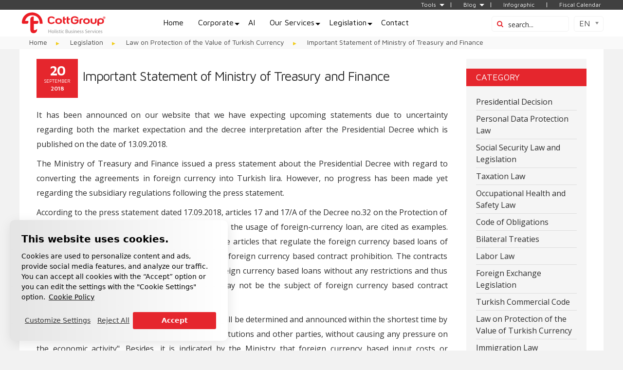

--- FILE ---
content_type: text/html; charset=utf-8
request_url: https://www.cottgroup.com/en/legislation/item/important-statement-of-ministry-of-treasury-and-finance
body_size: 14542
content:
<!DOCTYPE HTML>
<html lang="en-gb" dir="ltr"  data-config='{"twitter":0,"plusone":0,"facebook":0,"style":"default"}' prefix="og: https://ogp.me/ns">
<head><script>(function(w,i,g){w[g]=w[g]||[];if(typeof w[g].push=='function')w[g].push(i)})
(window,'GTM-P9QLR4V','google_tags_first_party');</script><script>(function(w,d,s,l){w[l]=w[l]||[];(function(){w[l].push(arguments);})('set', 'developer_id.dYzg1YT', true);
		w[l].push({'gtm.start':new Date().getTime(),event:'gtm.js'});var f=d.getElementsByTagName(s)[0],
		j=d.createElement(s);j.async=true;j.src='/4kuw/';
		f.parentNode.insertBefore(j,f);
		})(window,document,'script','dataLayer');</script>
<link rel="stylesheet" type="text/css" href="https://assets.cookieseal.com/cookie-seal.css" />
<script id="cookieseal-script" src="https://assets.cookieseal.com/cookie-seal.js"></script>
<!-- Google Tag Manager -->
<script>(function(w,d,s,l,i){w[l]=w[l]||[];w[l].push({'gtm.start':
  new Date().getTime(),event:'gtm.js'});var f=d.getElementsByTagName(s)[0],
  j=d.createElement(s),dl=l!='dataLayer'?'&l='+l:'';j.async=true;j.src=
  'https://www.googletagmanager.com/gtm.js?id='+i+dl;f.parentNode.insertBefore(j,f);
  })(window,document,'script','dataLayer','GTM-P9QLR4V');</script>
<!-- End Google Tag Manager -->
<meta charset="utf-8">
<meta http-equiv="X-UA-Compatible" content="IE=edge">
<meta name="viewport" content="width=device-width, initial-scale=1"> 
<base href="https://www.cottgroup.com/en/legislation/item/important-statement-of-ministry-of-treasury-and-finance" />
	<meta name="rights" content="©2026 CottGroup®" />
	<meta name="author" content="CottGroup" />
	<meta name="robots" content="index, follow" />
	<meta name="description" content="Details on the Important Statement of Ministry of Treasury and Finance, content from foreign exchange legislation can be found on this page." />
	<meta name="generator" content="CottGroup® - Holistic Business Services" />
	<title>Important Statement of Ministry of Treasury and Finance - CottGroup</title>
	<link href="/en/legislation/item/important-statement-of-ministry-of-treasury-and-finance" rel="canonical" />
	<link href="https://www.cottgroup.com/en/search-arama?task=item&amp;item_id=322&amp;format=opensearch" rel="search" title="Search Payroll Services in Turkey | Payroll Outsource CottGroup" type="application/opensearchdescription+xml" />
	<link href="/templates/mst-cott/favicon.ico" rel="shortcut icon" type="image/vnd.microsoft.icon" />
	<link href="/media/zoo/assets/css/reset.css?ver=20211030" rel="stylesheet" type="text/css" />
	<link href="/media/zoo/applications/blog/templates/noble/assets/css/zoo.css?ver=20211030" rel="stylesheet" type="text/css" />
	<link href="/modules/mod_zooitem/tmpl/list/style.css?ver=20211030" rel="stylesheet" type="text/css" />
	<link href="/modules/mod_maximenuck/themes/custom/css/maximenuck_maximenuck.css" rel="stylesheet" type="text/css" />
	<link href="/media/mod_languages/css/template.css?414eeb42ae54b978ec72100ee9ccd8bf" rel="stylesheet" type="text/css" />
	<link href="/media/jui/css/chosen.css?414eeb42ae54b978ec72100ee9ccd8bf" rel="stylesheet" type="text/css" />
	<link href="/modules/mod_zoocategory/tmpl/flatlist/style.css?ver=20211030" rel="stylesheet" type="text/css" />
	<script src="/media/jui/js/jquery.min.js?414eeb42ae54b978ec72100ee9ccd8bf" type="text/javascript"></script>
	<script src="/media/jui/js/jquery-noconflict.js?414eeb42ae54b978ec72100ee9ccd8bf" type="text/javascript"></script>
	<script src="/media/jui/js/jquery-migrate.min.js?414eeb42ae54b978ec72100ee9ccd8bf" type="text/javascript"></script>
	<script src="/media/zoo/assets/js/responsive.js?ver=20211030" type="text/javascript"></script>
	<script src="/components/com_zoo/assets/js/default.js?ver=20211030" type="text/javascript"></script>
	<script src="/media/jui/js/bootstrap.min.js?414eeb42ae54b978ec72100ee9ccd8bf" type="text/javascript"></script>
	<script src="/modules/mod_maximenuck/assets/maximenuck.min.js" type="text/javascript"></script>
	<script src="/modules/mod_maximenuck/assets/jquery.easing.1.3.js" type="text/javascript"></script>
	<script src="/media/jui/js/chosen.jquery.min.js?414eeb42ae54b978ec72100ee9ccd8bf" type="text/javascript"></script>
	<script src="/cache/widgetkit/uikit-47397c4c.js" type="text/javascript"></script>
	<script src="/cache/widgetkit/wk-scripts-47c03435.js" type="text/javascript"></script>
	<script type="text/javascript">
jQuery(document).ready(function(){new Maximenuck('#maximenuck', {fxtransition : 'jswing',dureeIn : 150,dureeOut : 350,menuID : 'maximenuck',testoverflow : '1',orientation : 'horizontal',behavior : 'mouseover',opentype : 'noeffect',fxdirection : 'normal',directionoffset1 : '30',directionoffset2 : '30',showactivesubitems : '0',ismobile : 0,menuposition : '0',effecttype : 'dropdown',topfixedeffect : '1',topfixedoffset : '',clickclose : '0',closeclickoutside : '0',fxduration : 500});});
	jQuery(function ($) {
		initChosen();
		$("body").on("subform-row-add", initChosen);

		function initChosen(event, container)
		{
			container = container || document;
			$(container).find(".advancedSelect").chosen({"disable_search_threshold":10,"search_contains":true,"allow_single_deselect":true,"placeholder_text_multiple":"Type or select some options","placeholder_text_single":"Select an option","no_results_text":"No results match"});
		}
	});
	jQuery(function($){ initTooltips(); $("body").on("subform-row-add", initTooltips); function initTooltips (event, container) { container = container || document;$(container).find(".hasTooltip").tooltip({"html": true,"container": "body"});} });
	</script>

<link rel="apple-touch-icon-precomposed" href="/templates/mst-cott/apple_touch_icon.png">
<link rel="preload" as="font" href="/../templates/mst-cott/warp/vendor/uikit/fonts/fontawesome-webfont.woff2" type="font/woff2" crossorigin >
<script src="https://unpkg.com/@lottiefiles/lottie-player@latest/dist/lottie-player.js" async></script>

<link rel="stylesheet" href="/templates/mst-cott/css/bootstrap.min.css">
<link rel="stylesheet" href="/templates/mst-cott/css/theme_v47.css">
<link rel="stylesheet" href="/templates/mst-cott/css/custom_v264.css">
<link rel="stylesheet" href="/templates/mst-cott/css/style_v2.css">
<link rel="preconnect" href="https://fonts.googleapis.com">
<link rel="preconnect" href="https://fonts.gstatic.com" crossorigin>
<link href="https://fonts.googleapis.com/css2?family=Maven+Pro:wght@400;500;600;700;800;900&display=swap" rel="stylesheet">
<link href="https://fonts.googleapis.com/css2?family=Open+Sans:ital,wght@0,300;0,400;0,600;0,700;0,800;1,300;1,400;1,600;1,700;1,800&display=swap" rel="stylesheet">
<meta name="facebook-domain-verification" content="ygzsibn1lra5we1jbhlq9vahnccgpu" />
	
<meta name="twitter:card" content="summary_large_image" />
<meta name="twitter:image" content="https://www.cottgroup.com/images/cott/cottgroup-og.jpg" />	
<meta name="twitter:site" content="@cottgroup" />
<meta name="twitter:title" content="Important Statement of Ministry of Treasury and Finance - CottGroup" />
<meta name="twitter:description" content="Details on the Important Statement of Ministry of Treasury and Finance, content from foreign exchange legislation can be found on this page." />
<meta property="og:type" content="article" />
<meta name="image" property="og:image" content="https://www.cottgroup.com/images/cott/cottgroup-og.jpg">
<meta name="image" property="og:image" content="https://www.cottgroup.com/images/cottgroup_outsourcing.jpg">
<meta property="og:description" content="Details on the Important Statement of Ministry of Treasury and Finance, content from foreign exchange legislation can be found on this page." />
<meta property="og:title" content="Important Statement of Ministry of Treasury and Finance - CottGroup" />
<meta property="og:url" content="https://www.cottgroup.com/en/legislation/item/important-statement-of-ministry-of-treasury-and-finance" />
</head>
<body  class="tm-sidebar-b-right tm-sidebars-1 tm-isblog mevzuat-stil" >

<!-- Google Tag Manager (noscript) -->
<noscript><iframe src="https://www.googletagmanager.com/ns.html?id=GTM-P9QLR4V"
height="0" width="0" style="display:none;visibility:hidden"></iframe></noscript>
<!-- End Google Tag Manager (noscript) -->

<div class="ust" data-uk-sticky="{top:0}">       
      <div class="tm-toolbar uk-clearfix uk-hidden-small">
      <div class="uk-container uk-container-center">

                  <div class="uk-float-right"><div class="uk-panel topmenu"><ul class="uk-subnav uk-subnav-line">
<li class="uk-parent"><a href="#" title="Tools" class="acilanmenu">Tools</a><ul><li><a href="/en/calculate-your-payroll/gross-to-net" title="Gross to Net Salary Calculator">Gross to Net Salary Calculator</a></li><li><a href="/en/calculate-your-payroll/net-to-gross" title="Net to Gross Salary Calculator">Net to Gross Salary Calculator</a></li><li><a href="/en/calculate-your-payroll/practical-information" title="Practical Information">Practical Information</a></li><li><a href="/en/tools/glossary-list" title="Glossary List">Glossary List</a></li></ul></li><li class="uk-parent"><a href="/en/blog" title="Blog" class="acilanmenu acilanblog">Blog</a><ul><li><a href="/en/blog/work-life" title="Work Life">Work Life</a></li><li><a href="/en/blog/kvkk-gdpr" title="KVKK - GDPR">KVKK - GDPR</a></li><li><a href="/en/blog/technology" title="Technology">Technology</a></li></ul></li><li><a href="/en/legislation/infographic" title="Infographic">Infographic</a></li><li><a href="/en/legislation/fiscal-calendar" title="Fiscal Calendar">Fiscal Calendar</a></li></ul></div></div>
      		  
      </div>
    </div>
  
<div class="cott-nav"> 
<div class="uk-container uk-container-center">
<div class="tm-headerbar uk-clearfix">
  
</div>
<div class="tm-navbar uk-clearfix" data-uk-sticky="{top:-20}"> <!--  id="anamenu-j" uk-navbar-right -->
		
					
    	   		<div class="tm-logo">
	<a href="/en/" target="_self" alt="CottGroup® - Holistic Business Services" title="CottGroup® - Holistic Business Services"><img src="/images/cott/cottgroup-logo.svg" alt="CottGroup® - Holistic Business Services" title="CottGroup® - Holistic Business Services" width="180" height="46" /></a>

<!-- width="180"  cottgroup-logo.svg  --></div>
   				
				
				<div class="yenimenu uk-hidden-small"><div class=""><!-- debut Maximenu CK -->
	<div class="maximenuckh ltr" id="maximenuck" style="z-index:10;">
			<label for="maximenuck-maximenumobiletogglerck" class="maximenumobiletogglericonck" style="display:none;">&#x2261;</label><a href="#" class="maximenuck-toggler-anchor" aria-label="Open menu" >Open menu</a><input id="maximenuck-maximenumobiletogglerck" class="maximenumobiletogglerck" type="checkbox" style="display:none;"/>			<ul class=" maximenuck">
								<li data-level="1" class="maximenuck item101 first level1 " style="z-index : 12000;" ><a  data-hover="Home" class="maximenuck " href="/en/" title="CottGroup® Home Page"><span class="titreck"  data-hover="Home"><span class="titreck-text"><span class="titreck-title">Home</span></span></span></a>
		</li><li data-level="1" class="maximenuck item961 parent level1 " style="z-index : 11999;" ><a  data-hover="Corporate" class="maximenuck " href="#" title="corporate"><span class="titreck"  data-hover="Corporate"><span class="titreck-text"><span class="titreck-title">Corporate</span></span></span></a>
	<div class="floatck" style="margin:0;margin-top:6px;"><div class="maxidrop-main" style="width:auto;"><div class="maximenuck2 first " >
	<ul class="maximenuck2" style="position: static !important;"><li data-level="2" class="maximenuck item840 first level2 " style="z-index : 11998;" ><a  data-hover="About Us" class="maximenuck " href="/en/corporate/aboutus" title="About CottGroup"><span class="titreck"  data-hover="About Us"><span class="titreck-text"><span class="titreck-title">About Us</span></span></span></a>
		</li><li data-level="2" class="maximenuck item858 level2 " style="z-index : 11997;" ><a  data-hover="Media Center" class="maximenuck " href="/en/corporate/media-center" title="Media Center"><span class="titreck"  data-hover="Media Center"><span class="titreck-text"><span class="titreck-title">Media Center</span></span></span></a>
		</li><li data-level="2" class="maximenuck item1174 first parent last level2 staj-altmenu" style="z-index : 11996;" ><span  data-hover="Career" class="separator "><span class="titreck"  data-hover="Career"><span class="titreck-text"><span class="titreck-title">Career</span></span></span></span>
	<div class="floatck" style="margin:0;margin-top:6px;top:0;bottom:0;left:100%;"><div class="maxidrop-main" style="width:auto;"><div class="maximenuck2 first " >
	<ul class="maximenuck2" style=""><li data-level="3" class="maximenuck nodropdown item1171 first last level3 " style="z-index : 11995;" ><a  data-hover="Intern" class="maximenuck " href="/en/corporate/career/intern" title="Intern"><span class="titreck"  data-hover="Intern"><span class="titreck-text"><span class="titreck-title">Intern</span></span></span></a>
	</li>
	</ul>
	</div></div</div>
	</li>
	</ul>
	</div></div</div>
	</li><li data-level="1" class="maximenuck item1167 level1 " style="z-index : 11994;" ><a  data-hover="AI" class="maximenuck " href="/en/ai"><span class="titreck"  data-hover="AI"><span class="titreck-text"><span class="titreck-title">AI</span></span></span></a>
		</li><li data-level="1" class="maximenuck item229 parent level1 " style="z-index : 11993;" ><a  data-hover="Our Services" class="maximenuck Our Services separator" href="#"><span class="titreck"  data-hover="Our Services"><span class="titreck-text"><span class="titreck-title">Our Services</span></span></span></a>
	<div class="floatck" style="margin:0;margin-top:6px;"><div class="maxidrop-main" style="width:auto;"><div class="maximenuck2 first " >
	<ul class="maximenuck2" style="position: static !important;"><li data-level="2" class="maximenuck item830 first level2 " style="z-index : 11992;" ><a  data-hover="Payroll Outsource Services" class="maximenuck " href="/en/our-services/payroll-outsource-services-turkey" title="Payroll Outsource Services in Türkiye"><span class="titreck"  data-hover="Payroll Outsource Services"><span class="titreck-text"><span class="titreck-title">Payroll Outsource Services</span></span></span></a>
		</li><li data-level="2" class="maximenuck item1059 level2 " style="z-index : 11991;" ><a  data-hover="Bordromat - Payroll Software" class="maximenuck " href="/en/our-services/bordromat-payroll-software" title="Bordromat Payroll Process Management System | CottGroup"><span class="titreck"  data-hover="Bordromat - Payroll Software"><span class="titreck-text"><span class="titreck-title">Bordromat - Payroll Software</span></span></span></a>
		</li><li data-level="2" class="maximenuck item829 level2 " style="z-index : 11990;" ><a  data-hover="Full HR" class="maximenuck " href="/en/our-services/full-hr-human-resources-support-services" title="Full HR"><span class="titreck"  data-hover="Full HR"><span class="titreck-text"><span class="titreck-title">Full HR</span></span></span></a>
		</li><li data-level="2" class="maximenuck item831 first level2 " style="z-index : 11989;" ><a  data-hover="Advanced Incentive Management" class="maximenuck " href="/en/our-services/advanced-incentive-management" title="Advanced Incentive Management"><span class="titreck"  data-hover="Advanced Incentive Management"><span class="titreck-text"><span class="titreck-title">Advanced Incentive Management</span></span></span></a>
		</li><li data-level="2" class="maximenuck item832 level2 " style="z-index : 11988;" ><a  data-hover="Online HR Systems" class="maximenuck " href="/en/our-services/online-hr-systems" title="Online HR Systems"><span class="titreck"  data-hover="Online HR Systems"><span class="titreck-text"><span class="titreck-title">Online HR Systems</span></span></span></a>
		</li><li data-level="2" class="maximenuck item833 level2 " style="z-index : 11987;" ><a  data-hover="PEO - EOR - BPO Services" class="maximenuck " href="/en/our-services/peo-eor-bpo-services" title="PEO - EOR - BPO Services"><span class="titreck"  data-hover="PEO - EOR - BPO Services"><span class="titreck-text"><span class="titreck-title">PEO - EOR - BPO Services</span></span></span></a>
		</li><li data-level="2" class="maximenuck item842 first level2 " style="z-index : 11986;" ><a  data-hover="KVKK - GDPR Compliance Services" class="maximenuck " href="/en/our-services/kvkk-gdpr-compliance-services" title="KVKK - GDPR Compliance Services"><span class="titreck"  data-hover="KVKK - GDPR Compliance Services"><span class="titreck-text"><span class="titreck-title">KVKK - GDPR Compliance Services</span></span></span></a>
		</li><li data-level="2" class="maximenuck item836 first level2 " style="z-index : 11985;" ><a  data-hover="Selection and Placement" class="maximenuck " href="/en/our-services/selection-and-placement" title="Selection and Placement"><span class="titreck"  data-hover="Selection and Placement"><span class="titreck-text"><span class="titreck-title">Selection and Placement</span></span></span></a>
		</li><li data-level="2" class="maximenuck item837 level2 " style="z-index : 11984;" ><a  data-hover="Corporate Trainings" class="maximenuck " href="/en/our-services/corporate-trainings" title="Corporate Trainings"><span class="titreck"  data-hover="Corporate Trainings"><span class="titreck-text"><span class="titreck-title">Corporate Trainings</span></span></span></a>
		</li><li data-level="2" class="maximenuck item1121 first level2 " style="z-index : 11983;" ><a  data-hover="Egypt Desk" class="maximenuck " href="/en/our-services/egypt-desk" title="Egypt Desk"><span class="titreck"  data-hover="Egypt Desk"><span class="titreck-text"><span class="titreck-title">Egypt Desk</span></span></span></a>
		</li><li data-level="2" class="maximenuck item1146 level2 " style="z-index : 11982;" ><a  data-hover="Labor Law Consultancy" class="maximenuck " href="/en/our-services/labor-law-consultancy" title="Labor Law Consultancy"><span class="titreck"  data-hover="Labor Law Consultancy"><span class="titreck-text"><span class="titreck-title">Labor Law Consultancy</span></span></span></a>
		</li><li data-level="2" class="maximenuck item1159 last level2 " style="z-index : 11981;" ><a  data-hover="SSI Consultancy" class="maximenuck " href="/en/our-services/ssi-consultancy" title="SSI Consultancy"><span class="titreck"  data-hover="SSI Consultancy"><span class="titreck-text"><span class="titreck-title">SSI Consultancy</span></span></span></a>
	</li>
	</ul>
	</div></div</div>
	</li><li data-level="1" class="maximenuck item105 current active parent level1 fullwidth" style="z-index : 11980;" ><a  data-hover="Legislation" class="maximenuck " href="/en/legislation" title="CottGroup® Legislation Blog - Most Recent Legislation in Türkiye"><span class="titreck"  data-hover="Legislation"><span class="titreck-text"><span class="titreck-title">Legislation</span></span></span></a>
	<div class="floatck" style="margin:0;margin-top:6px;"><div class="maxidrop-main" style="width:auto;"><div class="maximenuck2 first "  style="width:25%;float:left;">
	<ul class="maximenuck2" style="position: static !important;"><li data-level="2" class="maximenuck item312 active first parent level2 fullwidth" style="z-index : 11979;" ><a  data-hover="Legislation Categories" class="maximenuck baslikstili" href="/en/legislation" title="Legislation Categories"><span class="titreck"  data-hover="Legislation Categories"><span class="titreck-text"><span class="titreck-title">Legislation Categories</span></span></span></a>
	<div class="floatck" style="margin:0;top:0;bottom:0;display:block;left:25%;"><div class="maxidrop-main" style="width:auto;"><div class="maximenuck2 first "  style="width:29%;float:left;">
	<ul class="maximenuck2" style=""><li data-level="3" class="maximenuck nodropdown item594 first level3 " style="z-index : 11978;" ><a  data-hover="Personal Data Protection Law" class="maximenuck altmenupadding" href="/en/legislation/category/personal-data-protection-law" title="Personal Data Protection Law"><span class="titreck"  data-hover="Personal Data Protection Law"><span class="titreck-text"><span class="titreck-title">Personal Data Protection Law</span></span></span></a>
		</li><li data-level="3" class="maximenuck nodropdown item311 level3 " style="z-index : 11977;" ><a  data-hover="Social Security Law and Legislation" class="maximenuck " href="/en/legislation/category/social-security-law-and-regulations" title="Social Security Law and Legislation"><span class="titreck"  data-hover="Social Security Law and Legislation"><span class="titreck-text"><span class="titreck-title">Social Security Law and Legislation</span></span></span></a>
		</li><li data-level="3" class="maximenuck nodropdown item313 level3 " style="z-index : 11976;" ><a  data-hover="Taxation Law" class="maximenuck " href="/en/legislation/category/taxation-law" title="Taxation Law"><span class="titreck"  data-hover="Taxation Law"><span class="titreck-text"><span class="titreck-title">Taxation Law</span></span></span></a>
		</li><li data-level="3" class="maximenuck nodropdown item314 level3 " style="z-index : 11975;" ><a  data-hover="Occupational Health and Safety Law" class="maximenuck " href="/en/legislation/category/workplace-health-and-safety" title="Occupational Health and Safety Law"><span class="titreck"  data-hover="Occupational Health and Safety Law"><span class="titreck-text"><span class="titreck-title">Occupational Health and Safety Law</span></span></span></a>
		</li></ul><div class="ckclr"></div></div><div class="maximenuck2"  style="width:23%;float:left;"><ul class="maximenuck2" style=""><li data-level="3" class="maximenuck nodropdown item644 level3 " style="z-index : 11974;" ><a  data-hover="Code of Obligations" class="maximenuck " href="/en/legislation/category/code-of-obligations" title="Code of Obligations"><span class="titreck"  data-hover="Code of Obligations"><span class="titreck-text"><span class="titreck-title">Code of Obligations</span></span></span></a>
		</li><li data-level="3" class="maximenuck nodropdown item316 level3 " style="z-index : 11973;" ><a  data-hover="Bilateral Treaties" class="maximenuck " href="/en/legislation/category/bilateral-treaties" title="Bilateral Treaties"><span class="titreck"  data-hover="Bilateral Treaties"><span class="titreck-text"><span class="titreck-title">Bilateral Treaties</span></span></span></a>
		</li><li data-level="3" class="maximenuck nodropdown item317 level3 " style="z-index : 11972;" ><a  data-hover="Labor Law" class="maximenuck " href="/en/legislation/category/labor-law" title="Labour Law"><span class="titreck"  data-hover="Labor Law"><span class="titreck-text"><span class="titreck-title">Labor Law</span></span></span></a>
		</li><li data-level="3" class="maximenuck nodropdown item646 level3 " style="z-index : 11971;" ><a  data-hover="Foreign Exchange Legislation" class="maximenuck " href="/en/legislation/category/exchange-legislation" title="Foreign Exchange Legislation"><span class="titreck"  data-hover="Foreign Exchange Legislation"><span class="titreck-text"><span class="titreck-title">Foreign Exchange Legislation</span></span></span></a>
		</li></ul><div class="ckclr"></div></div><div class="maximenuck2"  style="width:26%;float:left;"><ul class="maximenuck2" style=""><li data-level="3" class="maximenuck nodropdown item315 level3 " style="z-index : 11970;" ><a  data-hover="Turkish Commercial Code" class="maximenuck " href="/en/legislation/category/the-new-turkish-commercial-code" title="Turkish Commercial Code"><span class="titreck"  data-hover="Turkish Commercial Code"><span class="titreck-text"><span class="titreck-title">Turkish Commercial Code</span></span></span></a>
		</li><li data-level="3" class="maximenuck nodropdown item645 level3 " style="z-index : 11969;" ><a  data-hover="Law on Protection of the Value of Turkish Currency" class="maximenuck " href="/en/legislation/category/protection-of-the-value-of-turkish-currency-regulations" title="Law on Protection of the Value of Turkish Currency"><span class="titreck"  data-hover="Law on Protection of the Value of Turkish Currency"><span class="titreck-text"><span class="titreck-title">Law on Protection of the Value of Turkish Currency</span></span></span></a>
		</li><li data-level="3" class="maximenuck nodropdown item318 level3 " style="z-index : 11968;" ><a  data-hover="Immigration Law" class="maximenuck " href="/en/legislation/category/immigration-and-law-on-foreign-nationals" title="Immigration Law"><span class="titreck"  data-hover="Immigration Law"><span class="titreck-text"><span class="titreck-title">Immigration Law</span></span></span></a>
		</li></ul><div class="ckclr"></div></div><div class="maximenuck2"  style="width:22%;float:left;"><ul class="maximenuck2" style=""><li data-level="3" class="maximenuck maximenuckmodule nodropdown item887 active last level3 " ><div class="maximenuck_mod">
	<span><b>Get in Touch</b></span> 
<div style="padding:10px 10px 0px 0px;"><img width="188px" src="/images/menu_resimleri/mevzuat2-comp.webp" alt="Legislation" title="Legislation"/>
<a  class="uk-button uk-button-primary uk-container-center ilet-buton-menu" href="/en/contact" target="_self" alt="İletişim" title="İletişim" data-uk-margin><i class="uk-icon uk-icon-envelope-o uk-margin-right" aria-hidden="true"></i>Contact Us</a></div> 
<div class="clr"></div></div>
	</li>
	</ul>
	</div></div</div>
	</li><li data-level="2" class="maximenuck item319 parent level2 fullwidth" style="z-index : 11966;" ><a  data-hover="Bilateral Treaties" class="maximenuck baslikstili" href="/en/legislation/bilateral-treaties/bilateral-social-security-agreements" title="Bilateral Treaties"><span class="titreck"  data-hover="Bilateral Treaties"><span class="titreck-text"><span class="titreck-title">Bilateral Treaties</span></span></span></a>
	<div class="floatck" style="margin:0;top:0;bottom:0;left:25%;"><div class="maxidrop-main" style="width:auto;"><div class="maximenuck2 first " >
	<ul class="maximenuck2" style=""><li data-level="3" class="maximenuck nodropdown item320 first level3 " style="z-index : 11965;" ><a  data-hover="Bilateral Social Security Agreements" class="maximenuck " href="/en/legislation/bilateral-treaties/bilateral-social-security-agreements" title="Bilateral Social Security Agreements"><span class="titreck"  data-hover="Bilateral Social Security Agreements"><span class="titreck-text"><span class="titreck-title">Bilateral Social Security Agreements</span></span></span></a>
		</li><li data-level="3" class="maximenuck nodropdown item321 last level3 " style="z-index : 11964;" ><a  data-hover="Double Taxation Agreements" class="maximenuck " href="/en/legislation/bilateral-treaties/double-taxation-agreements" title="Double Taxation Agreements"><span class="titreck"  data-hover="Double Taxation Agreements"><span class="titreck-text"><span class="titreck-title">Double Taxation Agreements</span></span></span></a>
	</li>
	</ul>
	</div></div</div>
	</li><li data-level="2" class="maximenuck item108 level2 " style="z-index : 11963;" ><a  data-hover="Infographic" class="maximenuck " href="/en/legislation/infographic" title="Infographic"><span class="titreck"  data-hover="Infographic"><span class="titreck-text"><span class="titreck-title">Infographic</span></span></span></a>
		</li><li data-level="2" class="maximenuck item1016 level2 " style="z-index : 11962;" ><a  data-hover="Fiscal Calendar" class="maximenuck " href="/en/legislation/fiscal-calendar" title="Fiscal Calendar"><span class="titreck"  data-hover="Fiscal Calendar"><span class="titreck-text"><span class="titreck-title">Fiscal Calendar</span></span></span></a>
		</li></ul><div class="ckclr"></div></div><div class="maximenuck2"  style="width:75%;float:left;"><ul class="maximenuck2" style="height:100%;"><li data-level="2" class="maximenuck maximenuckmodule item886 active last level2 mevzuat-bg-resim-id" ><div class="maximenuck_mod">
<div style="background-image: url(/images/menu_resimleri/mevzuat2.webp)">	<div class="mevzuat-modulu">

<p class="uk-h3"><strong> Legislation Categories </strong> </p>

<div class="uk-grid uk-vertical-align mevzuat-modulu-p uk-clearfix" style="height:100%;" > 
<div class="uk-width-1-2">
<p class="uk-h4"><strong> Legislative Updates </strong> </p>
<p>Here you can access most recent articles on legislative updates regarding Personal Data Protection Law, Social Security Law, Taxation Law, Occupational Health and Safety Law, Code of Obligations, Labor Law, Turkish Commercial Code, Law on Protection of the Value of Turkish Currency, Foreign Exchange Legislation, and Immigration Law in Türkiye.</p></div>
<div class="uk-width-1-2">
<p class="uk-h4"><strong> Bilateral Treaties </strong> </p>
<p>You can access the dates of the most recent international bilateral social security and double taxation treaties made between Türkiye and other countries and relevant documents here. </p></div>
</div>

<div></div><div class="clr"></div></div>
	</li>
	</ul>
	</div></div</div>
	</li><li data-level="1" class="maximenuck item957 parent level1 " style="z-index : 11960;" ><a  data-hover="Blog" class="maximenuck deskoptagizle" href="/en/blog" title="Blog"><span class="titreck"  data-hover="Blog"><span class="titreck-text"><span class="titreck-title">Blog</span></span></span></a>
	<div class="floatck" style="margin:0;margin-top:6px;"><div class="maxidrop-main" style="width:auto;"><div class="maximenuck2 first " >
	<ul class="maximenuck2" style="position: static !important;"><li data-level="2" class="maximenuck item959 first level2 " style="z-index : 11959;" ><a  data-hover="Work Life" class="maximenuck " href="/en/blog/work-life" title="Work Life"><span class="titreck"  data-hover="Work Life"><span class="titreck-text"><span class="titreck-title">Work Life</span></span></span></a>
		</li><li data-level="2" class="maximenuck item977 level2 " style="z-index : 11958;" ><a  data-hover="KVKK - GDPR" class="maximenuck " href="/en/blog/kvkk-gdpr" title="KVKK - GDPR"><span class="titreck"  data-hover="KVKK - GDPR"><span class="titreck-text"><span class="titreck-title">KVKK - GDPR</span></span></span></a>
		</li><li data-level="2" class="maximenuck item1067 last level2 " style="z-index : 11957;" ><a  data-hover="Technology" class="maximenuck " href="/en/blog/technology" title="Technology"><span class="titreck"  data-hover="Technology"><span class="titreck-text"><span class="titreck-title">Technology</span></span></span></a>
	</li>
	</ul>
	</div></div</div>
	</li><li data-level="1" class="maximenuck item922 parent level1 " style="z-index : 11956;" ><a  data-hover="Tools" class="maximenuck Tools separator deskoptagizle" href="#"><span class="titreck"  data-hover="Tools"><span class="titreck-text"><span class="titreck-title">Tools</span></span></span></a>
	<div class="floatck" style="margin:0;margin-top:6px;"><div class="maxidrop-main" style="width:auto;"><div class="maximenuck2 first " >
	<ul class="maximenuck2" style="position: static !important;"><li data-level="2" class="maximenuck item923 first level2 " style="z-index : 11955;" ><a  data-hover="Gross to Net Salary Calculator" class="maximenuck " href="/en/calculate-your-payroll/gross-to-net" title="Gross to Net Salary Calculate"><span class="titreck"  data-hover="Gross to Net Salary Calculator"><span class="titreck-text"><span class="titreck-title">Gross to Net Salary Calculator</span></span></span></a>
		</li><li data-level="2" class="maximenuck item924 level2 " style="z-index : 11954;" ><a  data-hover="Net to Gross Salary Calculator" class="maximenuck " href="/en/calculate-your-payroll/net-to-gross" title="Net to Gross Salary Calculate"><span class="titreck"  data-hover="Net to Gross Salary Calculator"><span class="titreck-text"><span class="titreck-title">Net to Gross Salary Calculator</span></span></span></a>
		</li><li data-level="2" class="maximenuck item995 level2 " style="z-index : 11953;" ><a  data-hover="Practical Information" class="maximenuck " href="/en/calculate-your-payroll/practical-information" title="Practical Information"><span class="titreck"  data-hover="Practical Information"><span class="titreck-text"><span class="titreck-title">Practical Information</span></span></span></a>
		</li><li data-level="2" class="maximenuck item1008 last level2 " style="z-index : 11952;" ><a  data-hover="Glossary List" class="maximenuck " href="/en/tools/glossary-list" title="Glossary List"><span class="titreck"  data-hover="Glossary List"><span class="titreck-text"><span class="titreck-title">Glossary List</span></span></span></a>
	</li>
	</ul>
	</div></div</div>
	</li><li data-level="1" class="maximenuck item226 level1 " style="z-index : 11951;" ><a  data-hover="Contact" class="maximenuck " href="/en/contact" title="CottGroup® Contact Adress and Phone Number"><span class="titreck"  data-hover="Contact"><span class="titreck-text"><span class="titreck-title">Contact</span></span></span></a>
		</li>			</ul>
	</div>
	<!-- fin maximenuCK -->
</div></div>
			
		
		        <div class="dil-secenegi"><div class=""><div class="mod-languages">

	<form name="lang" method="post" action="https://www.cottgroup.com/en/legislation/item/important-statement-of-ministry-of-treasury-and-finance">
	<select class="inputbox advancedSelect" onchange="document.location.replace(this.value);" >
			<option dir="ltr" value="/tr/mevzuat" >
		TR</option>
			<option dir="ltr" value="/en/legislation" selected="selected">
		EN</option>
		</select>
	</form>

</div>
</div></div>
        		
		    <div class="uk-navbar-flip">
        <div class="uk-navbar-content uk-visible-small">
            <button class="uk-search-icon" type="button" aria-label="Arama"></button>
        </div>
        <div class="uk-navbar-content uk-hidden-small">
            
<form id="search-442-697a952d1ba3c" class="uk-search" action="/en/legislation" method="post" data-uk-search="{'source': '/en/component/search/?tmpl=raw&amp;type=json&amp;ordering=&amp;searchphrase=all', 'param': 'searchword', 'msgResultsHeader': 'Search Results', 'msgMoreResults': 'More Results', 'msgNoResults': 'No results found', flipDropdown: 1}">
	<input class="uk-search-field" type="text" name="searchword" placeholder="search...">
	<input type="hidden" name="task"   value="search">
	<input type="hidden" name="option" value="com_search">
	<input type="hidden" name="Itemid" value="407">
</form>
        </div>
    </div>
    <script>
        document.addEventListener('DOMContentLoaded', function () {
            var searchIcon = document.querySelector('.uk-search-icon');
            var searchForm = document.querySelector('.uk-navbar-content form.uk-search');
            var isSearchOpen = false;
            searchIcon.addEventListener('click', function (event) {
                event.stopPropagation();
                isSearchOpen = !isSearchOpen;
                searchForm.style.display = isSearchOpen ? 'block' : 'none';
                if (isSearchOpen) {
                    searchForm.querySelector('input[type="text"]').focus();
                }
            });
            document.addEventListener('click', function () {
                if (isSearchOpen) {
                    searchForm.style.display = 'none';
                    isSearchOpen = false;
                }
            });
        });
    </script>
	<script>
    document.addEventListener('DOMContentLoaded', function() {
        var selectElement = document.querySelector('.mod-languages select.inputbox.advancedSelect');
        if (selectElement) {
            selectElement.setAttribute('aria-label', 'Language Selector');
        }
    });
</script>
<script>
document.addEventListener("DOMContentLoaded", function() {
    var links = document.querySelectorAll('.maximenuck');
    links.forEach(function(link) {
        if (link.dataset.href) {
            link.href = link.dataset.href;
        }
    });
});
</script>
	<script>
document.addEventListener('DOMContentLoaded', function() {
    if (window.innerWidth < 768) {
        var tabElement = document.querySelector('.uk-tab-responsive.uk-active a');
        if (tabElement && tabElement.textContent.trim() === 'Danışmanlık') {
            tabElement.setAttribute('href', '#danismanlik');
        }
    }
});
	</script>

			
		<nav class="tm-navbar uk-navbar uk-navbar-attached" >
                <a href="#offcanvas" aria-label="Menu" class="uk-navbar-toggle off-visible" data-uk-offcanvas></a>
        			
        		</nav> 
		
	 <!-- logo + maximenuck slmdeğişikliği -->

      	<!-- </div>	 menu-alta menu-ustte bitti  -->
	  </div> 	<!-- anamenu-j bitti data-uk-sticky kapsar -->

    </div>
  </div> 
</div> <!-- ust div sonu -->
<div class="uk-breadcrumb-mst">
	<div class="uk-container uk-container-center">
            
<ul itemscope itemtype="https://schema.org/BreadcrumbList" class="uk-breadcrumb">

				<li itemprop="itemListElement" itemscope itemtype="https://schema.org/ListItem">
				<meta itemprop="position" content="1">
									<a itemprop="item" href="/en/" ><span itemprop="name">Home</span></a>
							</li>
					<li itemprop="itemListElement" itemscope itemtype="https://schema.org/ListItem">
				<meta itemprop="position" content="2">
									<a itemprop="item" href="/en/legislation" ><span itemprop="name">Legislation</span></a>
							</li>
					<li itemprop="itemListElement" itemscope itemtype="https://schema.org/ListItem">
				<meta itemprop="position" content="3">
									<a itemprop="item" href="/en/legislation/category/protection-of-the-value-of-turkish-currency-regulations" ><span itemprop="name">Law on Protection of the Value of Turkish Currency</span></a>
							</li>
					<li itemprop="itemListElement" itemscope itemtype="https://schema.org/ListItem" class="uk-active">
				<meta itemprop="position" content="4">
									<a itemprop="item" href="/en/legislation/item/important-statement-of-ministry-of-treasury-and-finance" ><span itemprop="name">Important Statement of Ministry of Treasury and Finance</span></a>
							</li>
		</ul>
      	</div>
</div>
	
<div class="uk-banner-topa">
<div class="bordromat-bg" >
<div class="uk-container uk-container-center">
 
</div>
</div>
</div>
<div class="uk-banner-topateklif">
	<div class="uk-container uk-container-center">
		 
	</div>
</div>
<div class="uk-banner-topb">
	<div class="uk-container uk-container-center">
			</div>
</div>
<div class="uk-banner-topc">
	<div class="uk-container uk-container-center">
			</div>
</div>
<div class="uk-banner-topd"> 
	<div class="uk-container uk-container-center">
			</div>
</div>
<div class="uk-banner-tope"> 
	<div class="uk-container uk-container-center">
			</div>
</div>
<div class="uk-banner-topf"> 
	<div class="uk-container uk-container-center">
			</div>
</div>
<div class="uk-banner-topg"> 
	<div class="uk-container uk-container-center">
			</div>
</div>
<div class="uk-banner-toph"> 
	<div class="uk-container uk-container-center">
			</div>
</div>
<div class="uk-banner-topj"> 
	<div class="uk-container uk-container-center">
			</div>
</div>
<div class="uk-banner-topk"> 
	<div class="uk-container uk-container-center">
			</div>
</div>
<div class="uk-margin-msttop">
<div class="uk-container uk-container-center">
				<div id="tm-middle" class="tm-middle uk-grid" data-uk-grid-match data-uk-grid-margin>

						<div class="tm-main uk-width-medium-3-4">

				
								<main id="tm-content" class="tm-content">
 
					<div id="system-message-container">
</div>
<div id="yoo-zoo" class="yoo-zoo blog-noble blog-noble-important-statement-of-ministry-of-treasury-and-finance">

		<div class="item">
		


<div class="pos-date">
	<span class="day">20</span><span class="month">September</span><span class="year">2018</span>
</div>

<h1 class="pos-title"> Important Statement of Ministry of Treasury and Finance </h1>



<div class="floatbox">

	
		<div class="pos-content">
		<div class="element element-textarea first last">
	<div><p>It has been announced on our website that we have expecting upcoming statements due to uncertainty regarding both the market expectation and the decree interpretation after the Presidential Decree which is published on the date of 13.09.2018.</p>
<p>The Ministry of Treasury and Finance issued a press statement about the Presidential Decree with regard to converting the agreements in foreign currency into Turkish lira. However, no progress has been made yet regarding the subsidiary regulations following the press statement.</p></div><div><p>According to the press statement dated 17.09.2018, articles 17 and 17/A of the Decree no.32 on the Protection of the Value of Turkish Currency Law which regulates the usage of foreign-currency loan, are cited as examples. Hereunder; the transactions within the scope of the articles that regulate the foreign currency based loans of residents in Türkiye, shall be outside the scope of foreign currency based contract prohibition. The contracts made by the residents in Türkiye who may use foreign currency based loans without any restrictions and thus enter into an obligation with foreign currency, may not be the subject of foreign currency based contract prohibition.</p>
<p>It is emphasized on the press statement that, "it shall be determined and announced within the shortest time by considering the opinions of the relevant public institutions and other parties, without causing any pressure on the economic activity". Besides, it is indicated by the Ministry that foreign currency based input costs or obligations shall be evaluated to determine the extent of the situations that will be deemed as exceptions.</p>
<p>We hope further explanations are to be announced in a timely manner to clarify the hesitations regarding the relevant developments.</p></div></div>	</div>
	
</div>


<p class="pos-meta">
	<span class="element element-relateditems first">
	 Author <a href="/en/legislation/item/cottgroup-hukuk-ve-mevzuat-ekibi-28" title="CottGroup Hukuk ve Mevzuat Ekibi">CottGroup Hukuk ve Mevzuat Ekibi</a>,</span>
<span class="element element-itemcategory last">
	 Category <a href="/en/legislation/category/exchange-legislation">Foreign Exchange Legislation</a>, <a href="/en/legislation/category/protection-of-the-value-of-turkish-currency-regulations">Law on Protection of the Value of Turkish Currency</a></span></p>

<ul class="pos-taxonomy">
	<li class="element element-joomlamodule first">
	<div class="sm-icon-mdl">

	  
<div class="sharebuttons btn-group">  
<a href="https://twitter.com/intent/tweet?text=Important+Statement+of+Ministry+of+Treasury+and+Finance+-+CottGroup&url=https://www.cottgroup.com/en/legislation/item/important-statement-of-ministry-of-treasury-and-finance&via=cottgroup" class="btn btn-twitter" target="_blank"><i class="x-icon uk-icon-twitter"></i></a> 
<a href="https://www.linkedin.com/shareArticle?mini=true&url=https://www.cottgroup.com/en/legislation/item/important-statement-of-ministry-of-treasury-and-finance&title=Important+Statement+of+Ministry+of+Treasury+and+Finance+-+CottGroup" class="btn btn-linkedin" target="_blank"><i class="uk-icon-linkedin"></i></a>  
<a href="https://www.facebook.com/sharer/sharer.php?u=https://www.cottgroup.com/en/legislation/item/important-statement-of-ministry-of-treasury-and-finance" class="btn btn-facebook" target="_blank"><i class="uk-icon-facebook"></i></a>  
<a href="mailto:%7Bemail_address%7D?subject=Important Statement of Ministry of Treasury and Finance - CottGroup&body=https://www.cottgroup.com/en/legislation/item/important-statement-of-ministry-of-treasury-and-finance%20Important Statement of Ministry of Treasury and Finance - CottGroup" class="btn btn-mail" target="_blank"><i class="uk-icon-envelope"></i></a>  
</div>

<style>
.x-icon{width:12.9px;height:12.9px;padding-top:3px;background-image:url(/images/x_logo_beyaz.svg)!important;background-size:cover}.uk-icon-twitter{font-size:0px!important}.btn-twitter{background:#000}.btn-twitter:hover{background:#2e2e2e}
</style>
</div></li>
<li class="element element-joomlamodule">
	<div class="reklamgenislet">
<div class="bannergroupreklamgenislet">

	<div class="banneritem">
										<a href="https://bordromat.com/en/?utm_source=reklam&utm_medium=web&utm_campaign=mevzuat-yazi" target="_blank" rel="noopener noreferrer" title="Bordromat">
<img src="/images/reklamlar/bordromat-yatay-en-2.webp" alt="Bordromat"></a>				<div class="clr"></div>
	</div>

</div>

</div></li>
<li class="element element-joomlamodule last">
	
	<div uk-alert="" class="uk-alert bilgilendirme-metni"><p class="bilgilendirme">Notification!</p> <p class="uk-text-meta">The content in this article is for general information purposes only and belongs to CottGroup<sup>®</sup> member companies. This content does not constitute legal, financial, or technical advice and cannot be quoted without proper attribution.<p>
<p class="uk-text-meta">CottGroup<sup>®</sup> member companies do not guarantee that the information in the article is accurate, up-to-date, or complete and are not liable for any damages that may arise from errors, omissions, or misunderstandings that the information may contain.</p>
<p class="uk-text-meta">The information presented here is intended to provide a general overview. Each specific case may require different assessments, and this information may not be applicable to every situation. Therefore, before taking any action based on the information provided in the article, it is strongly recommended that you consult a competent professional in the relevant fields such as legal, financial, technical, and other areas of expertise. If you are a CottGroup<sup>®</sup> client, do not forget to contact your client representative regarding your specific situation. If you are not our client, please seek advice from an appropriate expert.</p>
<p class="uk-text-meta">To reach CottGroup<sup>®</sup> member companies, <a href="/en/cottgroup-members" target="_self" alt="CottGroup® Member Companies" title="CottGroup® Member Companies">click here</a>.</p></div></li></ul>



<div class="pos-author">
	<div class="element element-text first">
	<p>About The Author</p></div>
<div class="element element-relateditems">
	<div>

<p class="sub-pos-title">
	 <a title="CottGroup Hukuk ve Mevzuat Ekibi" href="/en/legislation/item/cottgroup-hukuk-ve-mevzuat-ekibi-28">CottGroup Hukuk ve Mevzuat Ekibi</a> </p>


<p class="sub-pos-links">
	<span class="element element-link first last">
	 <a href="https://www.cottgroup.com/en" title="Payroll Outsource in Turkey & HR Consulting - CottGroup"  >https://www.cottgroup.com</a></span>

</p>
</div></div>
<div class="element element-text last">
	<div>/tr/mevzuat/item/hazine-ve-maliye-bakanliginin-onemli-aciklamasi</div></div></div>

    <div class="pos-digermakaleler">
        <h3>
            Other Legislation        </h3>
         <div class="benzeryazi">


<ul class="zoo-item-list zoo-list blog-noble">
		<li>
<div class="layout-default alignment-center">

		<div class="media media-top"> 
	<a href="/en/legislation/item/significant-amendments-made-to-the-decree-no-32-on-the-protection-of-the-value-of-turkish-currency"   title="Significant Amendments Made to the Decree No. 32 on the Protection of the Value of Turkish Currency"  ><img src="https://www.cottgroup.com/images/Zoo/gorsel/turk-parasi-kiymetini-koruma-hakkinda-32-sayili-karara-iliskin-onemli-degisiklikler-yapildi.webp" title="Significant Amendments Made to the Decree No. 32 on the Protection of the Value of Turkish Currency" alt="Significant Amendments Made to the Decree No. 32 on the Protection of the Value of Turkish Currency" width="3392" height="1700" /></a>
 </div>
		
		<p class="title"> <a title="Significant Amendments Made to the Decree No. 32 on the Protection of the Value of Turkish Currency" href="/en/legislation/item/significant-amendments-made-to-the-decree-no-32-on-the-protection-of-the-value-of-turkish-currency">Significant Amendments Made to the Decree No. 32 on the Protection of the Value of Turkish Currency</a> </p>
		
	    <p class="meta">
        <span class="element element-relateditems first last">
	 Taylan Ege Günel</span>    </p>
    <p class="date">
        7 March 2025    </p>
	<div class="links">
    <a href="/en/legislation/item/significant-amendments-made-to-the-decree-no-32-on-the-protection-of-the-value-of-turkish-currency" class="diger-yazi-buton">Read Now</a>	</div>

		
		
		
		
	
</div></li>
		<li>
<div class="layout-default alignment-center">

		<div class="media media-top"> 
	<a href="/en/legislation/item/amendment-on-the-right-to-protect-the-value-of-turkish-currency"   title="Amendment on the Right to Protect the Value of Turkish Currency"  ><img src="https://www.cottgroup.com/images/Zoo/gorsel/turk-parasi-kiymetini-koruma-hakkinda-degisiklik-yapildi.webp" title="Amendment on the Right to Protect the Value of Turkish Currency" alt="Amendment on the Right to Protect the Value of Turkish Currency" width="3392" height="1600" /></a>
 </div>
		
		<p class="title"> <a title="Amendment on the Right to Protect the Value of Turkish Currency" href="/en/legislation/item/amendment-on-the-right-to-protect-the-value-of-turkish-currency">Amendment on the Right to Protect the Value of Turkish Currency</a> </p>
		
	    <p class="meta">
        <span class="element element-relateditems first last">
	 CottGroup Hukuk ve Mevzuat Ekibi, Taylan Ege Günel</span>    </p>
    <p class="date">
        29 February 2024    </p>
	<div class="links">
    <a href="/en/legislation/item/amendment-on-the-right-to-protect-the-value-of-turkish-currency" class="diger-yazi-buton">Read Now</a>	</div>

		
		
		
		
	
</div></li>
		<li>
<div class="layout-default alignment-center">

		
		<p class="title"> <a title="New Development Implemented to Actions Taken for Protecting the Turkish Monetary Currency" href="/en/legislation/item/new-development-protecting-turkish-monetary-currency">New Development Implemented to Actions Taken for Protecting the Turkish Monetary Currency</a> </p>
		
	    <p class="meta">
        <span class="element element-relateditems first last">
	 Selma Kıy</span>    </p>
    <p class="date">
        5 March 2019    </p>
	<div class="links">
    <a href="/en/legislation/item/new-development-protecting-turkish-monetary-currency" class="diger-yazi-buton">Read Now</a>	</div>

		
		
		
		
	
</div></li>
	</ul>


</div> 
 
	<style>
.element.element-text.last div {
  display: none;
}
</style>

<script>
function degistirText() {
    var path = window.location.pathname;
    var selectOption;
    var elementText;

    if (path.includes("/en/")) {
        selectOption = document.querySelector('select > option:nth-child(1)');
        elementText = document.querySelector('div.pos-author > div.element.element-text.last > div').textContent;
    } else if (path.includes("/tr/")) {
        selectOption = document.querySelector('select > option:nth-child(2)');
        elementText = document.querySelector('div.pos-author > div.element.element-text.last > div').textContent;
    } else {
        selectOption = "Varsayılan Seçenek";
        elementText = "Varsayılan Metin";
    }
selectOption.value=elementText;
    console.log("Seçenek:", selectOption);
    console.log("Metin:", elementText);
}

degistirText();
</script>     </div>
			</div>
	
</div>
				</main>
				
				
			</div>
			
                                                            <aside class="tm-sidebar-b uk-width-medium-1-4"><div class="uk-panel uk-panel-box"><p class="uk-panel-title">CATEGORY</p><ul class="zoo-list">
<li class="">
<a href="/en/legislation/category/presidential-decision" class=""><span>Presidential Decision</span></a>
</li>
<li class="">
<a href="/en/legislation/category/personal-data-protection-law" class=""><span>Personal Data Protection Law</span></a>
</li>
<li class="">
<a href="/en/legislation/category/social-security-law-and-regulations" class=""><span>Social Security Law and Legislation</span></a>
</li>
<li class="">
<a href="/en/legislation/category/taxation-law" class=""><span>Taxation Law</span></a>
</li>
<li class="">
<a href="/en/legislation/category/workplace-health-and-safety" class=""><span>Occupational Health and Safety Law</span></a>
</li>
<li class="">
<a href="/en/legislation/category/code-of-obligations" class=""><span>Code of Obligations</span></a>
</li>
<li class="">
<a href="/en/legislation/category/bilateral-treaties" class=""><span>Bilateral Treaties</span></a>
</li>
<li class="">
<a href="/en/legislation/category/labor-law" class=""><span>Labor Law</span></a>
</li>
<li class="">
<a href="/en/legislation/category/exchange-legislation" class=""><span>Foreign Exchange Legislation</span></a>
</li>
<li class="">
<a href="/en/legislation/category/the-new-turkish-commercial-code" class=""><span>Turkish Commercial Code</span></a>
</li>
<li class=" current active">
<a href="/en/legislation/category/protection-of-the-value-of-turkish-currency-regulations" class=" current active"><span>Law on Protection of the Value of Turkish Currency</span></a>
</li>
<li class="">
<a href="/en/legislation/category/immigration-and-law-on-foreign-nationals" class=""><span>Immigration Law</span></a>
</li>
</ul></div>
<div class="uk-panel uk-panel-box reklamgenislet"><div class="bannergroupreklamgenislet">

	<div class="banneritem">
										<a href="https://bordromat.com/en/?utm_source=reklam&utm_medium=web&utm_campaign=mevzuat-sidebar" target="_blank" rel="noopener noreferrer" title="Bordromat">
<img src="/images/reklamlar/bordromat-kare-en-2.webp" alt="Bordromat"></a>				<div class="clr"></div>
	</div>

</div>
</div>
<div class="uk-panel uk-panel-box guncel-makaleler"><p class="uk-panel-title">Articles</p>

<ul class="zoo-item-list zoo-list blog-noble">
		<li>
<div class="layout-default ">

		<div class="media media-left"> 
	<a href="/en/legislation/item/travel-allowance-amounts-exempt-from-income-tax"   title="2026 1st Period Travel Allowance Amounts Exempt from Income Tax"  ><img src="https://www.cottgroup.com/images/Zoo/gorsel/2026-i-donem-gelir-vergisinden-istisna-harcirah-tutarlari.webp" title="2026 1st Period Travel Allowance Amounts Exempt from Income Tax" alt="2026 1st Period Travel Allowance Amounts Exempt from Income Tax" width="3840" height="2036" /></a>
 </div>
		
		<p class="title"> <a title="2026 1st Period Travel Allowance Amounts Exempt from Income Tax" href="/en/legislation/item/travel-allowance-amounts-exempt-from-income-tax">2026 1st Period Travel Allowance Amounts Exempt from Income Tax</a> </p>
		
	    <p class="meta">
        <span class="element element-relateditems first last">
	 Ümit Kır</span>    </p>
    <p class="date">
        26 January 2026    </p>
	<div class="links">
    <a href="/en/legislation/item/travel-allowance-amounts-exempt-from-income-tax" class="diger-yazi-buton">Read Now</a>	</div>

		
		
		
		
	
</div></li>
		<li>
<div class="layout-default ">

		<div class="media media-left"> 
	<a href="/en/legislation/item/termination-code-removed-from-the-ssi-service-record"   title="Termination Code Removed from the SSI Service Record"  ><img src="https://www.cottgroup.com/images/Zoo/gorsel/isten-ayrilis-kodu-sgk-hizmet-dokumunden-cikarildi.webp" title="Termination Code Removed from the SSI Service Record" alt="Termination Code Removed from the SSI Service Record" width="3840" height="2037" /></a>
 </div>
		
		<p class="title"> <a title="Termination Code Removed from the SSI Service Record" href="/en/legislation/item/termination-code-removed-from-the-ssi-service-record">Termination Code Removed from the SSI Service Record</a> </p>
		
	    <p class="meta">
        <span class="element element-relateditems first last">
	 Ümit Kır</span>    </p>
    <p class="date">
        20 January 2026    </p>
	<div class="links">
    <a href="/en/legislation/item/termination-code-removed-from-the-ssi-service-record" class="diger-yazi-buton">Read Now</a>	</div>

		
		
		
		
	
</div></li>
		<li>
<div class="layout-default ">

		<div class="media media-left"> 
	<a href="/en/legislation/item/deadline-extended-for-submission-of-2024-local-minimum-top-up-corporate-tax-returns"   title="Deadline Extended for Submission of 2024 Domestic Minimum Top-Up Corporate Tax Returns"  ><img src="https://www.cottgroup.com/images/Zoo/gorsel/2024-yili-yerel-asgari-tamamlayici-kurumlar-vergisi-beyannamelerinin-verilme-suresi-uzatildi.webp" title="Deadline Extended for Submission of 2024 Domestic Minimum Top-Up Corporate Tax Returns" alt="Deadline Extended for Submission of 2024 Domestic Minimum Top-Up Corporate Tax Returns" width="3840" height="2037" /></a>
 </div>
		
		<p class="title"> <a title="Deadline Extended for Submission of 2024 Local Minimum Top-Up Corporate Tax Returns" href="/en/legislation/item/deadline-extended-for-submission-of-2024-local-minimum-top-up-corporate-tax-returns">Deadline Extended for Submission of 2024 Local Minimum Top-Up Corporate Tax Returns</a> </p>
		
	    <p class="meta">
        <span class="element element-relateditems first last">
	 Selma Kıy</span>    </p>
    <p class="date">
        14 January 2026    </p>
	<div class="links">
    <a href="/en/legislation/item/deadline-extended-for-submission-of-2024-local-minimum-top-up-corporate-tax-returns" class="diger-yazi-buton">Read Now</a>	</div>

		
		
		
		
	
</div></li>
		<li>
<div class="layout-default ">

		<div class="media media-left"> 
	<a href="/en/legislation/item/2026-ssi-earnings-subject-to-social-security-contributions-limits-and-exemption-amounts-announced"   title="2026 SSI Earnings Subject to Social Security Contributions Limits and Exemption Amounts Announced"  ><img src="https://www.cottgroup.com/images/Zoo/gorsel/2026-yilina-ait-prime-esas-kazanclarin-alt-ve-ust-sinirlari-ile-guncel-tutarlarin-aciklandigi-genelge-yayimlandi.webp" title="2026 SSI Earnings Subject to Social Security Contributions Limits and Exemption Amounts Announced" alt="2026 SSI Earnings Subject to Social Security Contributions Limits and Exemption Amounts Announced" width="1920" height="1019" /></a>
 </div>
		
		<p class="title"> <a title="2026 SSI Earnings Subject to Social Security Contributions Limits and Exemption Amounts Announced" href="/en/legislation/item/2026-ssi-earnings-subject-to-social-security-contributions-limits-and-exemption-amounts-announced">2026 SSI Earnings Subject to Social Security Contributions Limits and Exemption Amounts Announced</a> </p>
		
	    <p class="meta">
        <span class="element element-relateditems first last">
	 Ümit Kır</span>    </p>
    <p class="date">
        9 January 2026    </p>
	<div class="links">
    <a href="/en/legislation/item/2026-ssi-earnings-subject-to-social-security-contributions-limits-and-exemption-amounts-announced" class="diger-yazi-buton">Read Now</a>	</div>

		
		
		
		
	
</div></li>
	</ul>

</div></aside>
                        
		</div>
			</div>
</div>
<div class="uk-bottom">
	<div class="uk-container uk-container-center">
		
		        
                
                
               
       	</div>     
</div>
<!-- alt alan başlangıç -->
<div class="uk-banner-alta">
	<div class="uk-container uk-container-center">
		 
	</div>
</div>
<div class="uk-banner-altb">
	<div class="uk-container uk-container-center">
		 
	</div>
</div>
<div class="uk-banner-altc">
	<div class="uk-container uk-container-center">
				<section id="tm-alt-c" class="" data-uk-grid-match="{target:'> div > .uk-panel'}" data-uk-grid-margin><div class="">
	<div class="form-blur-alan-bg">
    <div class="uk-width-1-1 formbaslik">
      <p class="p-form-baslik" id="sayfada-teklifal"><strong>Lets start</strong> <br>Get a quote for your service requirements.</p>
    </div>
	<div class="uk-width-1-1 formstil uk-center">
      <h2>Would you like to know more <br>about our services?</h2>
      <button class="teklif-button" data-tf-popup="o840c50C" data-tf-opacity="100" data-tf-size="100" data-tf-iframe-props="title=CottGroup" data-tf-transitive-search-params data-tf-medium="snippet" data-tf-hidden="utm_source=Web-sitesi,utm_medium=cpc-org,utm_campaign=Hizmetlerimiz,utm_term=Lead-Tr,utm_content=Banner-footer-link">Click to get information</button>
	<script src="//embed.typeform.com/next/embed.js"></script>
</div>
</div></div></section>
		 
	</div>
</div>
<div class="uk-banner-altd">
	<div class="uk-container uk-container-center">
		 
	</div>
</div>
<!-- alt alan bitiş -->

	
		<footer id="tm-footer" class="tm-footer">
		<div class="uk-container uk-container-center">
                    	<section id="tm-footer-a" class="tm-footer-a uk-grid" data-uk-grid-match="{target:'> div > .uk-panel'}" data-uk-grid-margin>
<div class="uk-width-1-1"><div class="">
	<div class="uk-grid uk-grid-match" data-uk-grid-match="{target:'.uk-panel'}" data-uk-grid-margin>
<div class="uk-width-large-1-7 uk-width-small-1-2">
<div class="uk-panel uk-vertical-align uk-border-right footer-logo">
<div class="uk-vertical-align-middle">
<a href="/en/quality-certificates" rel="noopener" alt="Quality Certificates" title="Quality Certificates" target="_self">
<img class="" src="/images/cott/27701-27001-9001-10002-isae3402-v4.webp" width="168" height="122" alt="CottGroup - Quality Certificates" style="padding: 15px;"/></a>
</div>
</div>
</div>
<div class="uk-width-large-1-7 uk-width-small-1-2 uk-border-right"> 
<div class="uk-panel uk-vertical-align">
<div class="uk-vertical-align-middle">
<a href="/en/corporate/media-center/awards-recognitions/boss-yonetisim-significant-achievement-at-the-2024-bilisim-500-awards" rel="noopener" target="_self" alt="Boss Governance Continues to Rise in the Bilişim 500 Lists in 2024" title="Boss Governance Continues to Rise in the Bilişim 500 Lists in 2024">
<img class="" src="/images/cott/2024-bilisim_500_cottgroup_2024.svg" width="140" height="162" alt="Boss Governance Continues to Rise in the Bilişim 500 Lists in 2024" title="Boss Governance Continues to Rise in the Bilişim 500 Lists in 2024"/></a>
</div>
</div>
</div>
<div class="uk-width-large-1-7 uk-width-small-1-2 uk-border-right"> 
<div class="uk-panel uk-vertical-align">
<div class="uk-vertical-align-middle">
<a href="https://www.bcct.org.tr/"  rel="noopener" target="_blank" alt="CottGroup is a member of BCCT." title="CottGroup is a member of BCCT.">
<img class="" src="/images/cott/cott_bcct_logo.svg" width="80" height="113" alt="CottGroup is a member of BCCT." title="CottGroup is a member of BCCT."/>
</a>
</div>
</div>
</div>
<div class="uk-width-large-1-7 uk-width-small-1-2">
<div class="uk-panel uk-vertical-align uk-border-right">
<div class="uk-vertical-align-middle">
<a href="https://www.cciist.com" rel="noopener" target="_blank" alt="Cottgroup is a member of CCIIST." title="Cottgroup is a member of CCIIST.">
<img src="/images/cott/Cciist_Logo.svg" width="137" height="44" alt="Cottgroup is a member of CCIIST." title="Cottgroup is a member of CCIIST."/>
</a>
</div>
</div>
</div>
<div class="uk-width-large-1-7 uk-width-small-1-2">
<div class="uk-panel uk-vertical-align uk-border-right">
<div class="uk-vertical-align-middle">
<a href="https://tim.org.tr/en/default" rel="noopener" target="_blank" alt="CottGroup is a member of TİM." title="CottGroup is a member of TİM.">
<img src="/images/cott/turkiye-ihracatcilar-meclisi.svg" width="124" height="41" title="CottGroup is a member of TİM." alt="CottGroup is a member of TİM."/>
</a>
</div>
</div>
</div>
<div class="uk-width-large-1-7 uk-width-small-1-2"> 
<div class="uk-panel uk-vertical-align uk-border-right">
<div class="uk-vertical-align-middle cott-katalog">
<a href="https://circle.accace.com/" rel="noopener" target="_blank" alt="CottGroup partner Accace" title="CottGroup partner Accace">
<img src="/images/accacecircle.webp" width="200" height="75" alt="Cottgroup partner Accace" title="CottGroup partner Accace"/>
</a>
</div>
</div>
</div>
<div class="uk-width-large-1-7 uk-width-small-1-2">
    <div class="uk-panel uk-vertical-align">
      <div class="uk-vertical-align-middle cott-katalog">
        <a href="https://www.yasad.org.tr/en-US/" rel="noopener" target="_blank" alt="Software Industry Association" title="Software Industry Association">
          <img src="/images/yasad.svg" width="160" height="75" alt="Software Industry Association" title="Software Industry Association" style="padding: 15px;"/>
        </a>
      </div>
    </div>
  </div> 
</div></div></div>
</section>
			            
                    
						<a class="tm-totop-scroller" aria-label="back to top" data-uk-smooth-scroll href="#"></a>
			 
			<div class="uk-panel sosyal-medya-icons">
	<div class="mst-margin-top">
    <a href="https://www.linkedin.com/company/cottgroup/" rel="noopener" target="_blank" title="LinkedIn" alt="linkedin" aria-label="Linkedln" class="uk-icon-button uk-icon-linkedin"></a>
    <a href="https://www.youtube.com/@cottgroupsocial/" rel="noopener" target="_blank" title="YouTube" alt="youtube" aria-label="youtube" class="uk-icon-button"> <svg xmlns="http://www.w3.org/2000/svg" width="18" height="18" viewBox="0 0 24 26" fill="currentColor"> <path stroke="none" d="M0 0h24v24H0z" fill="none" /> <path d="M18 3a5 5 0 0 1 5 5v8a5 5 0 0 1 -5 5h-12a5 5 0 0 1 -5 -5v-8a5 5 0 0 1 5 -5zm-9 6v6a1 1 0 0 0 1.514 .857l5 -3a1 1 0 0 0 0 -1.714l-5 -3a1 1 0 0 0 -1.514 .857z" /> </svg> </a>
    <a href="https://www.instagram.com/cottgroupsocial/" rel="noopener" target="_blank" title="Instagram" alt="instagram" aria-label="instagram" class="uk-icon-button"><svg xmlns="http://www.w3.org/2000/svg" width="22" height="22" viewBox="0 0 24 26" fill="none" stroke="currentColor" stroke-width="1.5" stroke-linecap="round" stroke-linejoin="round"> <path stroke="none" d="M0 0h24v24H0z" fill="none" /> <path d="M4 8a4 4 0 0 1 4 -4h8a4 4 0 0 1 4 4v8a4 4 0 0 1 -4 4h-8a4 4 0 0 1 -4 -4z" /> <path d="M9 12a3 3 0 1 0 6 0a3 3 0 0 0 -6 0" /> <path d="M16.5 7.5v.01" /> </svg></a>
    <a href="https://www.x.com/cottgroup/" rel="noopener" target="_blank" title="X" alt="x" aria-label="x" class="uk-icon-button x-logo"> <svg xmlns="http://www.w3.org/2000/svg" width="18" height="18" viewBox="0 0 24 26" fill="none" stroke="currentColor" stroke-width="1.5" stroke-linecap="round" stroke-linejoin="round"> <path stroke="none" d="M0 0h24v24H0z" fill="none" /> <path d="M4 4l11.733 16h4.267l-11.733 -16z" /> <path d="M4 20l6.768 -6.768m2.46 -2.46l6.772 -6.772" /> </svg> </a>
    <a href="https://www.facebook.com/CottGroup/" target="_blank" rel="noopener" title="Facebook" alt="facebook" aria-label="facebook" class="uk-icon-button uk-icon-facebook"></a>
</div></div>
<div class="uk-panel bilgilendirme-kvkk-footer"><ul class="uk-subnav uk-subnav-line uk-flex-center">
<li><a href="/en/privacy-policy-v1">Privacy Policy</a></li><li><a href="/en/information-about-kvkk">Information on KVKK</a></li><li><a href="/en/cookie-policy">Cookie Policy</a></li><li><a href="/en/quality-certificates" title="ISO 27001- ISO 10002 - ISO 9001 Quality Certificates">Quality Certificates</a></li></ul></div>
<div class="uk-panel">
	<script src="https://challenges.cloudflare.com/turnstile/v0/api.js" async defer></script>

<div class="sikayet-footer-alan">
<p class="sikayet-link">For your complaints, please <button id="open-form-btn">fill out the form</button>.</p>

  <div id="turnstile-modal" style="display: none; position: fixed; inset: 0; background: rgba(0,0,0,0.5); justify-content: center; align-items: center; z-index: 1000;">
    <div id="turnstile-box" style="background: white; padding: 20px; border-radius: 10px; position: relative;">
      <button id="close-turnstile" class="modal-close" style="position: absolute; top: 10px; right: 10px;">&times;</button>
      <div id="turnstile-container"></div>
    </div>
  </div>

  <div id="typeform-overlay" style="display: none; position: fixed; inset: 0; background: rgba(0,0,0,0.5); justify-content: center; align-items: center; z-index: 1000;">
    <div id="typeform-iframe-container" style="width: 90%; max-width: 600px; height: 80vh; background: white; border-radius: 10px; position: relative;">
      <button id="close-typeform" style="position: absolute; top: 10px; right: 10px;">&times;</button>
      <iframe id="typeform-iframe"
      data-src="https://form.typeform.com/to/K2bs4kvu?utm_source=Web-sitesi&utm_medium=cpc-org&utm_campaign=Hizmetlerimiz&utm_term=Lead-Tr&utm_content=Banner-footer-link">
    </iframe>
    </div>
  </div>
</div>

<script src="/sikayetformu/sikayet.js" defer></script>

Copyright &copy; <a href="https://www.cottgroup.com/en/" target="_self" alt="Payroll Outsource in Türkiye & HR Consulting - CottGroup" title="Payroll Outsource in Türkiye & HR Consulting - CottGroup">CottGroup<sup>®</sup></a></div>		 </div>
		</footer>
	<script src="/templates/mst-cott/warp/vendor/uikit/js/uikit.js"></script>
<script src="/templates/mst-cott/warp/vendor/uikit/js/components/autocomplete.js"></script>
<script src="/templates/mst-cott/warp/vendor/uikit/js/components/search.js"></script>
<script src="/templates/mst-cott/warp/vendor/uikit/js/components/tooltip.js"></script>
<script src="/templates/mst-cott/warp/vendor/uikit/js/components/sticky.js"></script>
<script src="/templates/mst-cott/warp/js/social.js"></script>
<script src="/templates/mst-cott/js/theme_v6.js"></script>

<!-- off canvas gri scale oncesi burada-->
	
	<div><div class="">
	<script>
        window.cookieSeal = new CookieSeal({
            tenantId: '6687cbb7a20a121121c42126',
            siteId: '332c042c-a66f-4e38-a9f9-90d655874aec',
            lang: 'en', // or 'en' for English
            showLogo: false,
            onChangePreference: function(category, allowed) {
                if (category === 'MarketingCookies' && allowed) {
                    // Initialize marketing scripts / trackers under this comment line
                }
                if (category === 'PerformanceCookies' && allowed) {
                    /// Initialize performance analytics scripts under this comment line

                }
                if (category === 'FunctionalCookies' && allowed) {
                    // Initialize functional analytics scripts under this comment line
                }
            },
        })
    </script>

<!-- CookieSeal - Powered by Dogus Teknoloji Metni Gizleme -->
<script>
document.addEventListener("DOMContentLoaded", function() {
    new MutationObserver(function() {
        var firstP = document.querySelector('#cs-seal-popup .cs-popup-content .cs-popup-content-bottom p');
        if (firstP && firstP.textContent.includes("CookieSeal - Powered by Dogus Teknoloji")) {
            firstP.style.display = 'none';
        }
    }).observe(document.body, { childList: true, subtree: true });
});
</script>

<style>
p#cookieseal-banner-text:before {
    content: "This website uses cookies.";
    display: block;
    font-size: 20px;
    font-weight: 600;
    padding-bottom: 10px;
}</style></div></div>
	
</div> <!-- bg-page -->
	
<div id="offcanvas" class="uk-offcanvas">
<div class="uk-offcanvas-bar"><ul class="uk-nav uk-nav-offcanvas">
<li><a href="/en/" title="CottGroup® Home Page">Home</a></li><li class="uk-parent"><a href="#" title="corporate">Corporate</a><ul class="uk-nav-sub"><li><a href="/en/corporate/aboutus" title="About CottGroup">About Us</a></li><li><a href="/en/corporate/media-center" title="Media Center">Media Center</a></li><li class="uk-parent"><a href="#">Career</a>
<ul><li><a href="/en/corporate/career/intern" title="Intern">Intern</a></li></ul></li></ul></li><li><a href="/en/ai">AI</a></li><li class="uk-parent"><a href="#" class="Our Services separator">Our Services</a><ul class="uk-nav-sub"><li><a href="/en/our-services/payroll-outsource-services-turkey" title="Payroll Outsource Services in Türkiye">Payroll Outsource Services</a></li><li><a href="/en/our-services/bordromat-payroll-software" title="Bordromat Payroll Process Management System | CottGroup">Bordromat - Payroll Software</a></li><li><a href="/en/our-services/full-hr-human-resources-support-services" title="Full HR">Full HR</a></li><li><a href="/en/our-services/advanced-incentive-management" title="Advanced Incentive Management">Advanced Incentive Management</a></li><li><a href="/en/our-services/online-hr-systems" title="Online HR Systems">Online HR Systems</a></li><li><a href="/en/our-services/peo-eor-bpo-services" title="PEO - EOR - BPO Services">PEO - EOR - BPO Services</a></li><li><a href="/en/our-services/kvkk-gdpr-compliance-services" title="KVKK - GDPR Compliance Services">KVKK - GDPR Compliance Services</a></li><li><a href="/en/our-services/selection-and-placement" title="Selection and Placement">Selection and Placement</a></li><li><a href="/en/our-services/corporate-trainings" title="Corporate Trainings">Corporate Trainings</a></li><li><a href="/en/our-services/egypt-desk" title="Egypt Desk">Egypt Desk</a></li><li><a href="/en/our-services/labor-law-consultancy" title="Labor Law Consultancy">Labor Law Consultancy</a></li><li><a href="/en/our-services/ssi-consultancy" title="SSI Consultancy">SSI Consultancy</a></li></ul></li><li class="uk-parent uk-active"><a href="/en/legislation" title="CottGroup® Legislation Blog - Most Recent Legislation in Türkiye">Legislation</a><ul class="uk-nav-sub"><li class="uk-parent uk-active"><a href="/en/legislation" title="Legislation Categories" class="baslikstili">Legislation Categories</a><ul><li><a href="/en/legislation/category/personal-data-protection-law" title="Personal Data Protection Law" class="altmenupadding">Personal Data Protection Law</a></li><li><a href="/en/legislation/category/social-security-law-and-regulations" title="Social Security Law and Legislation">Social Security Law and Legislation</a></li><li><a href="/en/legislation/category/taxation-law" title="Taxation Law">Taxation Law</a></li><li><a href="/en/legislation/category/workplace-health-and-safety" title="Occupational Health and Safety Law">Occupational Health and Safety Law</a></li><li><a href="/en/legislation/category/code-of-obligations" title="Code of Obligations">Code of Obligations</a></li><li><a href="/en/legislation/category/bilateral-treaties" title="Bilateral Treaties">Bilateral Treaties</a></li><li><a href="/en/legislation/category/labor-law" title="Labour Law">Labor Law</a></li><li><a href="/en/legislation/category/exchange-legislation" title="Foreign Exchange Legislation">Foreign Exchange Legislation</a></li><li><a href="/en/legislation/category/the-new-turkish-commercial-code" title="Turkish Commercial Code">Turkish Commercial Code</a></li><li><a href="/en/legislation/category/protection-of-the-value-of-turkish-currency-regulations" title="Law on Protection of the Value of Turkish Currency">Law on Protection of the Value of Turkish Currency</a></li><li><a href="/en/legislation/category/immigration-and-law-on-foreign-nationals" title="Immigration Law">Immigration Law</a></li><li class="uk-active"><a href="/en/legislation" class="mobil-hidden">Mevzuat Kategori Açıklaması EN</a></li></ul></li><li class="uk-parent"><a href="/en/legislation/bilateral-treaties/bilateral-social-security-agreements" title="Bilateral Treaties" class="baslikstili">Bilateral Treaties</a><ul><li><a href="/en/legislation/bilateral-treaties/bilateral-social-security-agreements" title="Bilateral Social Security Agreements">Bilateral Social Security Agreements</a></li><li><a href="/en/legislation/bilateral-treaties/double-taxation-agreements" title="Double Taxation Agreements">Double Taxation Agreements</a></li></ul></li><li><a href="/en/legislation/infographic" title="Infographic">Infographic</a></li><li><a href="/en/legislation/fiscal-calendar" title="Fiscal Calendar">Fiscal Calendar</a></li><li class="uk-active"><a href="/en/legislation" class="mobil-hidden">Mevzuat Kategorisi Resimli Açıklama EN</a></li></ul></li><li class="uk-parent"><a href="/en/blog" title="Blog" class="deskoptagizle">Blog</a><ul class="uk-nav-sub"><li><a href="/en/blog/work-life" title="Work Life">Work Life</a></li><li><a href="/en/blog/kvkk-gdpr" title="KVKK - GDPR">KVKK - GDPR</a></li><li><a href="/en/blog/technology" title="Technology">Technology</a></li></ul></li><li class="uk-parent"><a href="#" class="Tools separator deskoptagizle">Tools</a><ul class="uk-nav-sub"><li><a href="/en/calculate-your-payroll/gross-to-net" title="Gross to Net Salary Calculate">Gross to Net Salary Calculator</a></li><li><a href="/en/calculate-your-payroll/net-to-gross" title="Net to Gross Salary Calculate">Net to Gross Salary Calculator</a></li><li><a href="/en/calculate-your-payroll/practical-information" title="Practical Information">Practical Information</a></li><li><a href="/en/tools/glossary-list" title="Glossary List">Glossary List</a></li></ul></li><li><a href="/en/contact" title="CottGroup® Contact Adress and Phone Number">Contact</a></li></ul></div>
</div>

<div></div>	
	
<script type="text/javascript">
(function(c,d){"JUri"in d||(d.JUri="https://www.cottgroup.com/");c.addEventListener("click",function(a){var b=a.target?a.target.closest('[class*="ba-click-lightbox-form-"], [href*="ba-click-lightbox-form-"]'):null;if(b){a.preventDefault();if("pending"==b.clicked)return!1;b.clicked="pending";"formsAppClk"in window?formsAppClk.click(b):(a=document.createElement("script"),a.src=JUri+"components/com_baforms/assets/js/click-trigger.js",a.onload=function(){formsAppClk.click(b)},
c.head.append(a))}})})(document,window);
</script>
</body>
<script type="application/ld+json"> { "@context": "https://schema.org", "@type": "Person", "name": "CottGroup", "url": "https://www.cottgroup.com", "sameAs": [ "https://www.facebook.com/CottGroup", "https://twitter.com/cottgroup", "https://www.linkedin.com/company/cottgroup" ] } </script>
</html>

--- FILE ---
content_type: text/css
request_url: https://www.cottgroup.com/modules/mod_zooitem/tmpl/list/style.css?ver=20211030
body_size: -102
content:
/* Copyright (C) YOOtheme GmbH, http://www.gnu.org/licenses/gpl-2.0.html GNU/GPLv2 only */

ul.zoo-list {
	margin: 0;
	padding: 0;
	list-style: none;
}

ul.zoo-list > li {
	margin-top: 5px;
	padding-top: 5px;
	border-top: 1px solid #ddd;
}

ul.zoo-list > li:first-child {
	margin-top: 0;
	padding-top: 0;
	border: none;
}

ul.zoo-list > li > a:first-child { display: block; }

.zoo-item-list > li { overflow: hidden; }

/* Position: Media */
.zoo-item-list div.media-top { margin-bottom: 10px; }

.zoo-item-list div.media-left {
	float: left;
}

.zoo-item-list div.media-right {
	margin: 4px 0 0 10px;
	float: right;
}

.zoo-item-list div.media-middle,
.zoo-item-list div.media-bottom { margin-top: 10px; }

.zoo-item-list div.media > img,
.zoo-item-list div.media > object,
.zoo-item-list div.media > embed { display: block; }

/* Position: Title */
.zoo-item-list p.title { margin: 0px; }

/* Position: Meta */
.zoo-item-list p.meta {
	margin: 0px;
	font-size: 11px;
	color: #999;
	line-height: 13px;
	font-style: italic;
}

/* Position: Description */
.zoo-item-list div.description { margin: 5px 0 0 0; }

.zoo-item-list div.description > div { margin-top: 5px; }
.zoo-item-list div.description > div:first-child { margin-top: 0; }

/* Position: Links */
.zoo-item-list p.links { margin: 5px 0 0 0; }

.zoo-item-list p.links span a:after {
	content: " »";
	font-size: 16px;
}

--- FILE ---
content_type: text/css
request_url: https://www.cottgroup.com/modules/mod_zoocategory/tmpl/flatlist/style.css?ver=20211030
body_size: -530
content:
/* Copyright (C) YOOtheme GmbH, http://www.gnu.org/licenses/gpl-2.0.html GNU/GPLv2 only */

ul.zoo-list {
	margin: 0;
	padding: 0;
	list-style: none;
}

ul.zoo-list > li {
	margin-top: 5px;
	padding-top: 5px;
	border-top: 1px solid #ddd;
}

ul.zoo-list > li:first-child {
	margin-top: 0;
	padding-top: 0;
	border: none;
}

ul.zoo-list > li > a:first-child { display: block; }



--- FILE ---
content_type: text/css
request_url: https://www.cottgroup.com/templates/mst-cott/css/theme_v47.css
body_size: 27914
content:
/*@import 'https://fonts.googleapis.com/css?family=Open+Sans:300,400&display=swap&subset=latin-ext';*/
/*Roboto  pagespeed */
@font-face {
  font-family: 'Roboto';
  font-style: normal;
  font-weight: 300;
  font-display: swap;
  src: local('Arial'), url(https://fonts.gstatic.com/s/roboto/v18/KFOmCnqEu92Fr1Mu4mxKKTU1Kg.woff2) format('woff2');
  unicode-range: U+0000-00FF, U+0131, U+0152-0153, U+02BB-02BC, U+02C6, U+02DA, U+02DC, U+2000-206F, U+2074, U+20AC, U+2122, U+2191, U+2193, U+2212, U+2215, U+FEFF, U+FFFD;
}
/* latin-ext */
/* latin-ext  pagespeed */
@font-face {
  font-family: 'Open Sans';
  font-style: normal;
  font-weight: 400;
  font-display: swap;
  src: local('Arial'), url(https://fonts.gstatic.com/s/opensans/v20/mem8YaGs126MiZpBA-UFVZ0bf8pkAg.woff2) format('woff2');
  unicode-range: U+0100-024F, U+0259, U+1E00-1EFF, U+2020, U+20A0-20AB, U+20AD-20CF, U+2113, U+2C60-2C7F, U+A720-A7FF;
}
@font-face {
  font-family: 'Open Sans';
  font-style: normal;
  font-weight: 300;
  font-display: swap;
  src: local('Arial'), url(https://fonts.gstatic.com/s/opensans/v20/mem5YaGs126MiZpBA-UN_r8OXOhpOqc.woff2) format('woff2');
  unicode-range: U+0100-024F, U+0259, U+1E00-1EFF, U+2020, U+20A0-20AB, U+20AD-20CF, U+2113, U+2C60-2C7F, U+A720-A7FF;
}
/* latin */
@font-face {
  font-family: 'Open Sans';
  font-style: normal;
  font-weight: 300;
  font-display: swap;
  src: local('Arial'), url(https://fonts.gstatic.com/s/opensans/v20/mem5YaGs126MiZpBA-UN_r8OUuhp.woff2) format('woff2');
  unicode-range: U+0000-00FF, U+0131, U+0152-0153, U+02BB-02BC, U+02C6, U+02DA, U+02DC, U+2000-206F, U+2074, U+20AC, U+2122, U+2191, U+2193, U+2212, U+2215, U+FEFF, U+FFFD;
}
/* latin-ext */
@font-face {
  font-family: 'Open Sans';
  font-style: normal;
  font-weight: 400;
  font-display: swap;
  src: local('Arial'), url(https://fonts.gstatic.com/s/opensans/v20/mem8YaGs126MiZpBA-UFW50bbck.woff2) format('woff2');
  unicode-range: U+0100-024F, U+0259, U+1E00-1EFF, U+2020, U+20A0-20AB, U+20AD-20CF, U+2113, U+2C60-2C7F, U+A720-A7FF;
}
/* latin */
@font-face {
  font-family: 'Open Sans';
  font-style: normal;
  font-weight: 400;
  font-display: swap;
  src: local('Arial'), url(https://fonts.gstatic.com/s/opensans/v20/mem8YaGs126MiZpBA-UFVZ0b.woff2) format('woff2');
  unicode-range: U+0000-00FF, U+0131, U+0152-0153, U+02BB-02BC, U+02C6, U+02DA, U+02DC, U+2000-206F, U+2074, U+20AC, U+2122, U+2191, U+2193, U+2212, U+2215, U+FEFF, U+FFFD;
}
/*@import url('https://fonts.googleapis.com/css?family=Maven+Pro:400,500,600,700,800,900&display=swap&subset=latin-ext');*/
/* latin-ext */
@font-face {
  font-family: 'Maven Pro';
  font-style: normal;
  font-weight: 400;
  font-display: swap;
  src: local('Arial'), url(https://fonts.gstatic.com/s/mavenpro/v22/7Au9p_AqnyWWAxW2Wk3Gw2QIAFg.woff2) format('woff2');
  unicode-range: U+0100-024F, U+0259, U+1E00-1EFF, U+2020, U+20A0-20AB, U+20AD-20CF, U+2113, U+2C60-2C7F, U+A720-A7FF;
}
/* latin */
@font-face {
  font-family: 'Maven Pro';
  font-style: normal;
  font-weight: 400;
  font-display: swap;
  src: local('Arial'), url(https://fonts.gstatic.com/s/mavenpro/v22/7Au9p_AqnyWWAxW2Wk3GzWQI.woff2) format('woff2');
  unicode-range: U+0000-00FF, U+0131, U+0152-0153, U+02BB-02BC, U+02C6, U+02DA, U+02DC, U+2000-206F, U+2074, U+20AC, U+2122, U+2191, U+2193, U+2212, U+2215, U+FEFF, U+FFFD;
}
/* latin-ext */
@font-face {
  font-family: 'Maven Pro';
  font-style: normal;
  font-weight: 500;
  font-display: swap;
  src: local('Arial'), url(https://fonts.gstatic.com/s/mavenpro/v22/7Au9p_AqnyWWAxW2Wk3Gw2QIAFg.woff2) format('woff2');
  unicode-range: U+0100-024F, U+0259, U+1E00-1EFF, U+2020, U+20A0-20AB, U+20AD-20CF, U+2113, U+2C60-2C7F, U+A720-A7FF;
}
/* latin */
@font-face {
  font-family: 'Maven Pro';
  font-style: normal;
  font-weight: 500;
  font-display: swap;
  src: local('Arial'), url(https://fonts.gstatic.com/s/mavenpro/v22/7Au9p_AqnyWWAxW2Wk3GzWQI.woff2) format('woff2');
  unicode-range: U+0000-00FF, U+0131, U+0152-0153, U+02BB-02BC, U+02C6, U+02DA, U+02DC, U+2000-206F, U+2074, U+20AC, U+2122, U+2191, U+2193, U+2212, U+2215, U+FEFF, U+FFFD;
}
/* latin-ext */
@font-face {
  font-family: 'Maven Pro';
  font-style: normal;
  font-weight: 600;
  font-display: swap;
  src: local('Arial'), url(https://fonts.gstatic.com/s/mavenpro/v22/7Au9p_AqnyWWAxW2Wk3Gw2QIAFg.woff2) format('woff2');
  unicode-range: U+0100-024F, U+0259, U+1E00-1EFF, U+2020, U+20A0-20AB, U+20AD-20CF, U+2113, U+2C60-2C7F, U+A720-A7FF;
}
/* latin */
@font-face {
  font-family: 'Maven Pro';
  font-style: normal;
  font-weight: 600;
  font-display: swap;
  src: local('Arial'), url(https://fonts.gstatic.com/s/mavenpro/v22/7Au9p_AqnyWWAxW2Wk3GzWQI.woff2) format('woff2');
  unicode-range: U+0000-00FF, U+0131, U+0152-0153, U+02BB-02BC, U+02C6, U+02DA, U+02DC, U+2000-206F, U+2074, U+20AC, U+2122, U+2191, U+2193, U+2212, U+2215, U+FEFF, U+FFFD;
}
/* latin-ext */
@font-face {
  font-family: 'Maven Pro';
  font-style: normal;
  font-weight: 700;
  font-display: swap;
  src: local('Arial'), url(https://fonts.gstatic.com/s/mavenpro/v22/7Au9p_AqnyWWAxW2Wk3Gw2QIAFg.woff2) format('woff2');
  unicode-range: U+0100-024F, U+0259, U+1E00-1EFF, U+2020, U+20A0-20AB, U+20AD-20CF, U+2113, U+2C60-2C7F, U+A720-A7FF;
}
/* latin */
@font-face {
  font-family: 'Maven Pro';
  font-style: normal;
  font-weight: 700;
  font-display: swap;
  src: local('Arial'), url(https://fonts.gstatic.com/s/mavenpro/v22/7Au9p_AqnyWWAxW2Wk3GzWQI.woff2) format('woff2');
  unicode-range: U+0000-00FF, U+0131, U+0152-0153, U+02BB-02BC, U+02C6, U+02DA, U+02DC, U+2000-206F, U+2074, U+20AC, U+2122, U+2191, U+2193, U+2212, U+2215, U+FEFF, U+FFFD;
}
/* latin-ext */
@font-face {
  font-family: 'Maven Pro';
  font-style: normal;
  font-weight: 800;
  font-display: swap;
  src: local('Arial'), url(https://fonts.gstatic.com/s/mavenpro/v22/7Au9p_AqnyWWAxW2Wk3Gw2QIAFg.woff2) format('woff2');
  unicode-range: U+0100-024F, U+0259, U+1E00-1EFF, U+2020, U+20A0-20AB, U+20AD-20CF, U+2113, U+2C60-2C7F, U+A720-A7FF;
}
/* latin */
@font-face {
  font-family: 'Maven Pro';
  font-style: normal;
  font-weight: 800;
  font-display: swap;
  src: local('Arial'), url(https://fonts.gstatic.com/s/mavenpro/v22/7Au9p_AqnyWWAxW2Wk3GzWQI.woff2) format('woff2');
  unicode-range: U+0000-00FF, U+0131, U+0152-0153, U+02BB-02BC, U+02C6, U+02DA, U+02DC, U+2000-206F, U+2074, U+20AC, U+2122, U+2191, U+2193, U+2212, U+2215, U+FEFF, U+FFFD;
}
/* latin-ext */
@font-face {
  font-family: 'Maven Pro';
  font-style: normal;
  font-weight: 900;
  font-display: swap;
  src: local('Arial'), url(https://fonts.gstatic.com/s/mavenpro/v22/7Au9p_AqnyWWAxW2Wk3Gw2QIAFg.woff2) format('woff2');
  unicode-range: U+0100-024F, U+0259, U+1E00-1EFF, U+2020, U+20A0-20AB, U+20AD-20CF, U+2113, U+2C60-2C7F, U+A720-A7FF;
}
/* latin */
@font-face {
  font-family: 'Maven Pro';
  font-style: normal;
  font-weight: 900;
  font-display: swap;
  src: local('Arial'), url(https://fonts.gstatic.com/s/mavenpro/v22/7Au9p_AqnyWWAxW2Wk3GzWQI.woff2) format('woff2');
  unicode-range: U+0000-00FF, U+0131, U+0152-0153, U+02BB-02BC, U+02C6, U+02DA, U+02DC, U+2000-206F, U+2074, U+20AC, U+2122, U+2191, U+2193, U+2212, U+2215, U+FEFF, U+FFFD;
}
.bg-page .cott-nav .tm-navbar.uk-clearfix { padding: 0 !important;margin: 0px;max-height: 50px; }
/* @import url(../fonts/titilium.css); */
html{font:normal 14px/20px 'Open Sans';-webkit-text-size-adjust:100%;-ms-text-size-adjust:100%;background:#f2f2f2;color:#2d2d2d;}
/*.bg-page{background-repeat:no-repeat;background-position:top center;background-attachment:fixed;background-image:url(../images/istanbul_bg_new.jpg); background-size: cover; }*/
.gdpr-kvkk-giris .bg-page{ background: #f2f2f2; }
body{margin:0;} /* eski-font-color: #87888a;*/
a{background:transparent;}
a:active, a:hover{outline:0;}
a, .uk-link{color:#e5262d;text-decoration:none;cursor:pointer;}
a:hover, .uk-link:hover{color:#D21118;text-decoration:underline;}
abbr[title]{border-bottom:1px dotted;}
b, strong{font-weight:bold;}
.blog-noble strong {font-weight: bolder; color: #666;}
:not(pre) > code,:not(pre) > kbd,:not(pre) > samp{font-size:12px;font-family:Consolas, monospace, serif;color:#dd0055;white-space:nowrap;}
em{color:#dd0055;}
ins {background:#ffffaa;color:#2d2d2d;text-decoration:none;} /* eski-color: #87888a;*/
mark{background:#ffffaa;color:#2d2d2d;} /* eski-color: #87888a;*/
q{font-style:italic;}
small{font-size:80%;}
sub, sup{font-size:75%;line-height:0;position:relative;vertical-align:baseline;}
sup{top:-0.5em;} sub{bottom:-0.25em;}
audio, canvas, iframe, img, svg, video{vertical-align:middle;}
audio, canvas, img, svg, video{max-width:100%;height:auto;box-sizing:border-box;}
.uk-img-preserve, .uk-img-preserve audio, .uk-img-preserve canvas, .uk-img-preserve img, .uk-img-preserve svg, .uk-img-preserve video{max-width:none;}
img{border:0;}
svg:not(:root){overflow:hidden;}
blockquote, figure{margin:0;}
p, ul, ol, dl, blockquote, pre,
address, fieldset, figure{margin:0 0 20px 0;}
* + p,
* + ul,
* + ol,
* + dl,
* + blockquote, * + pre, * + address, * + fieldset,
* + figure{margin-top:20px;font-family:'open sans';font-weight:400;color:#2d2d2d;text-transform:none;text-align:justify;}
* + ul.uk-breadcrumb{margin-top:0px;}
li, p{}
h1, h2, h3, h4, h5, h6{margin:0 0 20px 0;font-family:'Maven Pro';font-weight:300;color:#2d2d2d;text-transform:none;}
* + h1, * + h2, * + h3, * + h4, * + h5, * + h6{margin-top:25px;}
h1, .uk-h1{font-size:40px;line-height:50px;}
h2, .uk-h2{font-size:30px;line-height:40px;}
h3, .uk-h3{font-size:24px;line-height:30px;}
h4, .uk-h4{font-size:18px;line-height:24px;}
h5, .uk-h5{font-size:14px;line-height:20px;}
h6, .uk-h6{font-size:12px;line-height:18px;}
ul, ol{padding-left:30px;}
ul > li > ul,
ul > li > ol,
ol > li > ol,
ol > li > ul{margin:0;}
dt{font-weight:bold;}
dd{margin-left:0;}
hr{box-sizing:content-box;height:0;margin:20px 0;border:0;border-top:1px solid #dddddd;}
address{font-style:normal;}
blockquote{padding-left:15px;border-left:5px solid #dddddd;font-size:16px;line-height:22px;font-style:italic;}
pre{padding:10px;background:#f5f5f5;font:12px/18px Consolas, monospace, serif;color:#2d2d2d;-moz-tab-size:4;tab-size:4;overflow:auto;}
::-moz-selection{background:#1fa2d6;color:#ffffff;text-shadow:none;}
::selection{background:#1fa2d6;color:#ffffff;text-shadow:none;}
article, aside, details, figcaption, figure, footer, header, main, nav, section, summary{display:block;}
progress{vertical-align:baseline;}
audio:not([controls]){display:none;}
[hidden], template{display:none;}
iframe{border:0;}
@media screen and (max-width:400px){@-ms-viewport{width:device-width;}
}
.uk-grid{display:-ms-flexbox;display:-webkit-flex;display:flex;-ms-flex-wrap:wrap;-webkit-flex-wrap:wrap;flex-wrap:wrap;margin:0;padding:0;list-style:none;}
.uk-grid:before,
.uk-grid:after{content:"";display:block;overflow:hidden;}
.uk-grid:after{clear:both;}
.uk-grid > *{-ms-flex:none;-webkit-flex:none;flex:none;margin:0;float:left;}
.uk-grid > * >:last-child{margin-bottom:0;}
.uk-grid{margin-left:-25px;}
.uk-grid > *{padding-left:25px;}
.uk-grid + .uk-grid,
.uk-grid-margin,
.uk-grid > * > .uk-panel + .uk-panel{margin-top:25px;}
.tm-bottom-c.uk-grid{background-color:#fff;}
@media (min-width:1220px){.uk-grid{margin-left:-35px;}
.uk-grid > *{padding-left:35px;}
.tm-bottom-c.uk-grid{margin-left:0px;background-color:#fff;}
.uk-grid + .uk-grid,
.uk-grid-margin,
.uk-grid > * > .uk-panel + .uk-panel{margin-top:35px;}
.Home_bg #tm-bottom-b,
.Home_bg #tm-bottom-c{margin-top:0;}
}
.uk-grid-collapse{margin-left:0;}
.uk-grid-collapse > *{padding-left:0;}
.uk-grid-collapse + .uk-grid-collapse,
.uk-grid-collapse > .uk-grid-margin,
.uk-grid-collapse > * > .uk-panel + .uk-panel{margin-top:0;}
.uk-grid-small{margin-left:-10px;}
.uk-grid-small > *{padding-left:10px;}
.uk-grid-small + .uk-grid-small,
.uk-grid-small > .uk-grid-margin,
.uk-grid-small > * > .uk-panel + .uk-panel{margin-top:10px;}
.uk-grid-medium{margin-left:-25px;}
.uk-grid-medium > *{padding-left:25px;}
.uk-grid-medium + .uk-grid-medium,
.uk-grid-medium > .uk-grid-margin,
.uk-grid-medium > * > .uk-panel + .uk-panel{margin-top:25px;}
@media (min-width:960px){.uk-grid-large{margin-left:-35px;}
.uk-grid-large > *{padding-left:35px;}
.uk-grid-large + .uk-grid-large,
.uk-grid-large-margin,
.uk-grid-large > * > .uk-panel + .uk-panel{margin-top:35px;}
}
@media (min-width:1220px){.uk-grid-large{margin-left:-50px;}
.uk-grid-large > *{padding-left:50px;}
.uk-grid-large + .uk-grid-large,
.uk-grid-large-margin,
.uk-grid-large > * > .uk-panel + .uk-panel{margin-top:50px;}
}
.uk-grid-divider:not(:empty){margin-left:-25px;margin-right:-25px;}
.uk-grid-divider > *{padding-left:25px;padding-right:25px;}
.uk-grid-divider > [class*='uk-width-1-']:not(.uk-width-1-1):nth-child(n+2),
.uk-grid-divider > [class*='uk-width-2-']:nth-child(n+2),
.uk-grid-divider > [class*='uk-width-3-']:nth-child(n+2),
.uk-grid-divider > [class*='uk-width-4-']:nth-child(n+2),
.uk-grid-divider > [class*='uk-width-5-']:nth-child(n+2),
.uk-grid-divider > [class*='uk-width-6-']:nth-child(n+2),
.uk-grid-divider > [class*='uk-width-7-']:nth-child(n+2),
.uk-grid-divider > [class*='uk-width-8-']:nth-child(n+2),
.uk-grid-divider > [class*='uk-width-9-']:nth-child(n+2){border-left:1px solid #dddddd;}
@media (min-width:768px){.uk-grid-divider > [class*='uk-width-medium-']:not(.uk-width-medium-1-1):nth-child(n+2){border-left:1px solid #dddddd;}
}
@media (min-width:960px){.uk-grid-divider > [class*='uk-width-large-']:not(.uk-width-large-1-1):nth-child(n+2){border-left:1px solid #dddddd;}
}
@media (min-width:1220px){.uk-grid-divider:not(:empty){margin-left:-35px;margin-right:-35px;}
.uk-grid-divider > *{padding-left:35px;padding-right:35px;}
.uk-grid-divider:empty{margin-top:35px;margin-bottom:35px;}
}
.uk-grid-divider:empty{margin-top:25px;margin-bottom:25px;border-top:1px solid #dddddd;}
.uk-grid-match > *{display:-ms-flexbox;display:-webkit-flex;display:flex;-ms-flex-wrap:wrap;-webkit-flex-wrap:wrap;flex-wrap:wrap;}
.uk-grid-match > * > *{-ms-flex:none;-webkit-flex:none;flex:none;box-sizing:border-box;width:100%;}
[class*='uk-grid-width'] > *{box-sizing:border-box;width:100%;}
.uk-grid-width-1-2 > *{width:50%;}
.uk-grid-width-1-3 > *{width:33.333%;}
.uk-grid-width-1-4 > *{width:25%;}
.uk-grid-width-1-5 > *{width:20%;}
.uk-grid-width-1-6 > *{width:16.666%;}
.uk-grid-width-1-7 > *{width:14.2857142%;}
.uk-grid-width-1-10 > *{width:10%;}
.uk-grid-width-auto > *{width:auto;}
@media (min-width:480px){.uk-grid-width-small-1-1 > *{width:100%;}
.uk-grid-width-small-1-2 > *{width:50%;}
.uk-grid-width-small-1-3 > *{width:33.333%;}
.uk-grid-width-small-1-4 > *{width:25%;}
.uk-grid-width-small-1-5 > *{width:20%;}
.uk-grid-width-small-1-6 > *{width:16.666%;}
.uk-grid-width-small-1-7 > *{width:14.2857142%;}
.uk-grid-width-small-1-10 > *{width:10%;}
}
@media (min-width:768px){.uk-grid-width-medium-1-1 > *{width:100%;}
.uk-grid-width-medium-1-2 > *{width:50%;}
.uk-grid-width-medium-1-3 > *{width:33.333%;}
.uk-grid-width-medium-1-4 > *{width:25%;}
.uk-grid-width-medium-1-5 > *{width:20%;}
.uk-grid-width-medium-1-6 > *{width:16.666%;}
.uk-grid-width-medium-1-7 > *{width:14.2857142%;}
.uk-grid-width-medium-1-10 > *{width:10%;}
}
@media (min-width:960px){.uk-grid-width-large-1-1 > *{width:100%;}
.uk-grid-width-large-1-2 > *{width:50%;}
.uk-grid-width-large-1-3 > *{width:33.333%;}
.uk-grid-width-large-1-4 > *{width:25%;}
.uk-grid-width-large-1-5 > *{width:20%;}
.uk-grid-width-large-1-6 > *{width:16.666%;}
.uk-grid-width-large-1-7 > *{width:14.2857142%;}
.uk-grid-width-large-1-10 > *{width:10%;}
}
@media (min-width:1220px){.uk-grid-width-xlarge-1-1 > *{width:100%;}
.uk-grid-width-xlarge-1-2 > *{width:50%;}
.uk-grid-width-xlarge-1-3 > *{width:33.333%;}
.uk-grid-width-xlarge-1-4 > *{width:25%;}
.uk-grid-width-xlarge-1-5 > *{width:20%;}
.uk-grid-width-xlarge-1-6 > *{width:16.666%;}
.uk-grid-width-xlarge-1-7 > *{width:14.2857142%;}
.uk-grid-width-xlarge-1-10 > *{width:10%;}
}
[class*='uk-width']{box-sizing:border-box;width:100%;}
.uk-width-1-1{width:100%;}
.uk-width-1-2, .uk-width-2-4, .uk-width-3-6, .uk-width-5-10{width:50%;}
.uk-width-1-3, .uk-width-2-6{width:33.333%;}
.uk-width-2-3, .uk-width-4-6{width:66.666%;}
.uk-width-1-4{width:25%;}
.uk-width-3-4{width:75%;}
.uk-width-1-5, .uk-width-2-10{width:20%;}
.uk-width-2-5, .uk-width-4-10{width:40%;}
.uk-width-3-5, .uk-width-6-10{width:60%;}
.uk-width-4-5, .uk-width-8-10{width:80%;}
.uk-width-1-6{width:16.666%;}
.uk-width-1-7{width:14.2857142%;}
.uk-width-5-6{width:83.333%;}
.uk-width-1-10{width:10%;}
.uk-width-3-10{width:30%;}
.uk-width-7-10{width:70%;}
.uk-width-9-10{width:90%;}
@media (min-width:480px){.uk-width-small-1-1{width:100%;}
.uk-width-small-1-2, .uk-width-small-2-4, .uk-width-small-3-6, .uk-width-small-5-10{width:50%;}
.uk-width-small-1-3, .uk-width-small-2-6{width:33.333%;}
.uk-width-small-2-3, .uk-width-small-4-6{width:66.666%;}
.uk-width-small-1-4{width:25%;}
.uk-width-small-3-4{width:75%;}
.uk-width-small-1-5, .uk-width-small-2-10{width:20%;}
.uk-width-small-2-5, .uk-width-small-4-10{width:40%;}
.uk-width-small-3-5, .uk-width-small-6-10{width:60%;}
.uk-width-small-4-5, .uk-width-small-8-10{width:80%;}
.uk-width-small-1-6{width:16.666%;}
.uk-width-small-1-7{width:14.2857142%;}
.uk-width-small-5-6{width:83.333%;}
.uk-width-small-1-10{width:10%;}
.uk-width-small-3-10{width:30%;}
.uk-width-small-7-10{width:70%;}
.uk-width-small-9-10{width:90%;}
}
@media (min-width:768px){.uk-width-medium-1-1{width:100%;}
.uk-width-medium-1-2, .uk-width-medium-2-4, .uk-width-medium-3-6, .uk-width-medium-5-10{width:50%;}
.uk-width-medium-1-3, .uk-width-medium-2-6{width:33.333%;}
.uk-width-medium-2-3, .uk-width-medium-4-6{width:66.666%;}
.uk-width-medium-1-4{width:25%;}
.uk-width-medium-3-4{width:75%;}
.uk-width-medium-1-5, .uk-width-medium-2-10{width:20%;}
.uk-width-medium-2-5, .uk-width-medium-4-10{width:40%;}
.uk-width-medium-3-5, .uk-width-medium-6-10{width:60%;}
.uk-width-medium-4-5, .uk-width-medium-8-10{width:80%;}
.uk-width-medium-1-6{width:16.666%;}
.uk-width-medium-1-7{width:14.2857142%;}
.uk-width-medium-5-6{width:83.333%;}
.uk-width-medium-1-10{width:10%;}
.uk-width-medium-3-10{width:30%;}
.uk-width-medium-7-10{width:70%;}
.uk-width-medium-9-10{width:90%;}
}
@media (min-width:960px){.uk-width-large-1-1{width:100%;}
.uk-width-large-1-2, .uk-width-large-2-4, .uk-width-large-3-6, .uk-width-large-5-10{width:50%;}
.uk-width-large-1-3, .uk-width-large-2-6{width:33.333%;}
.uk-width-large-2-3, .uk-width-large-4-6{width:66.666%;}
.uk-width-large-1-4{width:25%;}
.uk-width-large-3-4{width:75%;}
.uk-width-large-1-5, .uk-width-large-2-10{width:20%;}
.uk-width-large-2-5, .uk-width-large-4-10{width:40%;}
.uk-width-large-3-5, .uk-width-large-6-10{width:60%;}
.uk-width-large-4-5, .uk-width-large-8-10{width:80%;}
.uk-width-large-1-6{width:16.666%;}
.uk-width-large-1-7{width:14.2857142%;}
.uk-width-large-5-6{width:83.333%;}
.uk-width-large-1-10{width:10%;}
.uk-width-large-3-10{width:30%;}
.uk-width-large-7-10{width:70%;}
.uk-width-large-9-10{width:90%;}
}
@media (min-width:1220px){.uk-width-xlarge-1-1{width:100%;}
.uk-width-xlarge-1-2, .uk-width-xlarge-2-4, .uk-width-xlarge-3-6, .uk-width-xlarge-5-10{width:50%;}
.uk-width-xlarge-1-3, .uk-width-xlarge-2-6{width:33.333%;}
.uk-width-xlarge-2-3, .uk-width-xlarge-4-6{width:66.666%;}
.uk-width-xlarge-1-4{width:25%;}
.uk-width-xlarge-3-4{width:75%;}
.uk-width-xlarge-1-5, .uk-width-xlarge-2-10{width:20%;}
.uk-width-xlarge-2-5, .uk-width-xlarge-4-10{width:40%;}
.uk-width-xlarge-3-5, .uk-width-xlarge-6-10{width:60%;}
.uk-width-xlarge-4-5, .uk-width-xlarge-8-10{width:80%;}
.uk-width-xlarge-1-6{width:16.666%;}
.uk-width-xlarge-1-7{width:14.2857142%;}
.uk-width-xlarge-5-6{width:83.333%;}
.uk-width-xlarge-1-10{width:10%;}
.uk-width-xlarge-3-10{width:30%;}
.uk-width-xlarge-7-10{width:70%;}
.uk-width-xlarge-9-10{width:90%;}
}
@media (min-width:768px){[class*='uk-push-'],
[class*='uk-pull-']{position:relative;}
.uk-push-1-2, .uk-push-2-4, .uk-push-3-6, .uk-push-5-10{left:50%;}
.uk-push-1-3, .uk-push-2-6{left:33.333%;}
.uk-push-2-3, .uk-push-4-6{left:66.666%;}
.uk-push-1-4{left:25%;}
.uk-push-3-4{left:75%;}
.uk-push-1-5, .uk-push-2-10{left:20%;}
.uk-push-2-5, .uk-push-4-10{left:40%;}
.uk-push-3-5, .uk-push-6-10{left:60%;}
.uk-push-4-5, .uk-push-8-10{left:80%;}
.uk-push-1-6{left:16.666%;}
.uk-push-1-7{left:14.2857142%;}	
.uk-push-5-6{left:83.333%;}
.uk-push-1-10{left:10%;}
.uk-push-3-10{left:30%;}
.uk-push-7-10{left:70%;}
.uk-push-9-10{left:90%;}
.uk-pull-1-2, .uk-pull-2-4, .uk-pull-3-6, .uk-pull-5-10{left:-50%;}
.uk-pull-1-3, .uk-pull-2-6{left:-33.333%;}
.uk-pull-2-3, .uk-pull-4-6{left:-66.666%;}
.uk-pull-1-4{left:-25%;}
.uk-pull-3-4{left:-75%;}
.uk-pull-1-5, .uk-pull-2-10{left:-20%;}
.uk-pull-2-5, .uk-pull-4-10{left:-40%;}
.uk-pull-3-5, .uk-pull-6-10{left:-60%;}
.uk-pull-4-5, .uk-pull-8-10{left:-80%;}
.uk-pull-1-6{left:-16.666%;}
.uk-pull-5-6{left:-83.333%;}
.uk-pull-1-10{left:-10%;}
.uk-pull-3-10{left:-30%;}
.uk-pull-7-10{left:-70%;}
.uk-pull-9-10{left:-90%;}
}
.uk-panel{display:block;position:relative;}
.uk-panel, .uk-panel:hover{text-decoration:none;}
.uk-panel:before, .uk-panel:after{content:"";display:table;}
.uk-panel:after{clear:both;}
.uk-panel >:not(.uk-panel-title):last-child{margin-bottom:0;}
.uk-panel-title{margin-top:0;margin-bottom:20px;font-size:18px;line-height:24px;font-weight:normal;text-transform:none;color:#2d2d2d;}
.uk-panel-badge{position:absolute;top:0;right:0;z-index:1;}
.uk-panel-teaser{margin-bottom:20px;}
.uk-panel-body{padding:20px;}
.uk-panel-box{padding:20px;background:#f5f5f5;color:#2d2d2d;}  /* eski-color: #87888a;*/
.uk-panel-box-hover:hover{color:#2d2d2d;}  /* eski-color: #87888a;*/
.uk-panel-box .uk-panel-title{color:#2d2d2d;}  /* eski-color: #87888a;*/
.tm-sidebar-a h3.uk-panel-title,
.tm-sidebar-b h3.uk-panel-title{background-color:#e5262d;padding:6px 0 6px 20px;margin:0 -20px 20px -20px;color:#fff;}
.tm-sidebar-b .uk-slideshow .uk-h4{margin-bottom:0 !important;margin-top:10px !important;}
.uk-panel-box .uk-panel-badge{top:10px;right:10px;}
.uk-panel-box > .uk-panel-teaser{margin-top:-20px;margin-left:-20px;margin-right:-20px;}
.uk-panel-box > .uk-nav-side{margin:0 -20px;}
.uk-panel-box-primary{background-color:#f9f9f9;color:#2d2d2d;}   /* eski-color: #87888a;*/
.uk-panel-box-primary-hover:hover{color:#585858;}
.roadmap-boxs .uk-panel-box-primary{background-color:#f9f9f9;color:#2d2d2d; margin-bottom: 20px;}  /* eski-color: #87888a;*/
.roadmap-boxs .uk-panel-box-primary-hover:hover{color:#585858;} 
.roadmap-boxs .uk-badge i.uk-icon::before {font-size: initial;color: #848484 !important;line-height: 46px;background-color: #e8e8e8;padding: 8px;}
.roadmap-boxs a i.uk-icon::before {font-size: 16px;color: #848484 !important;padding-left: 20px;}
.uk-panel-box-primary .uk-panel-title{color:#3484a4;}
.uk-panel-box-secondary{background-color:#eeeeee;color:#2d2d2d;}  /* eski-color: #87888a;*/
.uk-panel-box-secondary-hover:hover{color:#2d2d2d;}  /* eski-color: #87888a;*/
.uk-panel-box-secondary .uk-panel-title{color:#2d2d2d;}  /* eski-color: #87888a;*/
.uk-panel-hover{padding:20px;color:#2d2d2d;}  /* eski-color: #87888a;*/
.uk-panel-hover:hover{background:#f5f5f5;color:#2d2d2d;}  /* eski-color: #87888a;*/
.uk-panel-hover .uk-panel-badge{top:10px;right:10px;}
.uk-panel-hover > .uk-panel-teaser{margin-top:-20px;margin-left:-20px;margin-right:-20px;}
.uk-panel-header .uk-panel-title{padding-bottom:10px;border-bottom:1px solid #dddddd;color:#2d2d2d;}   /* eski-color: #87888a;*/
/*.uk-panel-space{padding:30px;}*/
.uk-panel-space .uk-panel-badge{top:30px;right:30px;}
.uk-panel + .uk-panel-divider{margin-top:50px !important;}
.uk-panel + .uk-panel-divider:before{content:"";display:block;position:absolute;top:-25px;left:0;right:0;border-top:1px solid #dddddd;}
@media (min-width:1220px){.uk-panel + .uk-panel-divider{margin-top:70px !important;}
.uk-panel + .uk-panel-divider:before{top:-35px;} }
.uk-block{position:relative;box-sizing:border-box;padding-top:20px;padding-bottom:20px;}
@media (min-width:768px){.uk-block{padding-top:50px;padding-bottom:50px;} }
.uk-block:before,
.uk-block:after{content:"";display:table;}
.uk-block:after{clear:both;}
.uk-block >:last-child{margin-bottom:0;}
.uk-block-large{padding-top:20px;padding-bottom:20px;}
@media (min-width:768px){.uk-block-large{padding-top:50px;padding-bottom:50px;} }
@media (min-width:960px){.uk-block-large{padding-top:100px;padding-bottom:100px;} }
.uk-block-default{background:#ffffff;}
.uk-block-muted{background:#f9f9f9;}
.uk-block-primary{background:#00a8e6;}
.uk-block-secondary{background:#222222;}
.uk-block-default + .uk-block-default,
.uk-block-muted + .uk-block-muted,
.uk-block-primary + .uk-block-primary,
.uk-block-secondary + .uk-block-secondary{padding-top:0;}
.uk-article:before, .uk-article:after{content:"";display:table;}
.uk-article:after{clear:both;border:1px solid #eaeaea;display:block;margin:35px 0;}
.uk-article >:last-child{margin-bottom:0;}
.uk-article + .uk-article{margin-top:25px;}
.uk-article-title{font-size:36px;line-height:42px;font-weight:300;text-transform:none; margin-top: 10px !important;}
.uk-article-title a{color:inherit;text-decoration:none;}
.uk-article-meta{font-size:13px;line-height:20px;color:#2d2d2d;display:inline-block;margin-top:0;padding:5px 18px;border-radius:500px;}  /* eski-color: #87888a; */
.uk-article-lead{color:#2d2d2d;font-size:18px;line-height:24px;font-weight:300;}  /* eski-color: #87888a;*/
.uk-article-divider{margin-bottom:25px;border-color:#dddddd;}
* + .uk-article-divider{margin-top:25px;}
.uk-comment-header{margin-bottom:20px;padding:10px;border:1px solid #E5E5E5;border-radius:4px;background:#fafafa;}
.uk-comment-header:before, .uk-comment-header:after{content:"";display:table;}
.uk-comment-header:after{clear:both;}
.uk-comment-avatar{margin-right:20px;float:left;}
.uk-comment-title{margin:5px 0 0 0;font-size:16px;line-height:22px;}
.uk-comment-meta{margin:2px 0 0 0;font-size:11px;line-height:16px;color:#999999;}
.uk-comment-body >:last-child{margin-bottom:0;}
.uk-comment-list{padding:0;list-style:none;}
.uk-comment-list .uk-comment + ul{margin:20px 0 0 0;list-style:none;}
.uk-comment-list > li:nth-child(n+2),
.uk-comment-list .uk-comment + ul > li:nth-child(n+2){margin-top:20px;}
@media (min-width:768px){.uk-comment-list .uk-comment + ul{padding-left:100px;} }
.uk-cover-background{background-position:50% 50%;background-size:cover;background-repeat:no-repeat;}
.uk-cover{overflow:hidden;}
.uk-cover-object{width:auto;height:auto;min-width:100%;min-height:100%;max-width:none;position:relative;left:50%;top:50%;-webkit-transform:translate(-50%, -50%);transform:translate(-50%, -50%);}
[data-uk-cover]{position:relative;left:50%;top:50%;-webkit-transform:translate(-50%, -50%);transform:translate(-50%, -50%);}
.uk-nav, .uk-nav ul{margin:0;padding:0;list-style:none;}
.uk-nav li > a{display:block;text-decoration:none;}
.uk-nav > li > a{padding:5px 20px;}
.uk-nav ul{padding-left:15px;}
.uk-nav ul a{padding:2px 0;}
.uk-nav li > a > div{font-size:12px;line-height:18px;}
.uk-nav-header{padding:5px 20px;/*text-transform:uppercase;*/font-size:13px;font-family:"Maven Pro", Helvetica, Arial, sans-serif;}
.uk-nav-header:not(:first-child){margin-top:20px;}
.uk-nav-divider{margin:9px 20px;}
.uk-nav ul.uk-nav-sub{padding:5px 10px !important; margin-left:15px !important;text-align:left;}
.uk-nav-parent-icon > .uk-parent > a:after{content:"\f104";width:20px;margin-right:-10px;float:right;font-family:FontAwesome;text-align:center;color:#e5262d;}
.uk-nav-parent-icon > .uk-parent.uk-open > a:after{content:"\f107";color:#e5262d;}
.uk-nav-side > li > a{color:#2d2d2d;border-bottom:1px solid rgba(0,0,0,0.10);} /* eski-color #87888a */
.uk-nav-side > li > a:hover,
.uk-nav-side > li > a:focus{background:rgba(0, 0, 0, 0.05);color:#2d2d2d;outline:none;}
.uk-nav-side > li.uk-active > a{background:#eaeaea;color:#2d2d2d;border-bottom:1px solid #e5262d;}
.uk-nav-side .uk-nav-header{color:#2d2d2d;}
.uk-nav-side .uk-nav-divider{border-top:1px solid #dddddd;}
.uk-nav-side ul a{color:#2d2d2d;padding:0 10px;}
.uk-nav-side ul a::before{font-family:FontAwesome;content:"\f105";color:#e5262d;margin-right:8px;}
.uk-nav-side ul a:hover{color:#e5262d;}
.uk-nav-dropdown > li > a{color:#2d2d2d;}
.uk-nav-dropdown > li > a:hover,
.uk-nav-dropdown > li > a:focus{background:#e5262d;outline:none;}
.uk-nav-dropdown .uk-nav-header{color:#e5262d;}
.uk-nav-dropdown .uk-nav-divider{border-top:1px solid #dddddd;}
.uk-nav-navbar ul a, .uk-nav-navbar > li > a{color:#2d2d2d;font-family:"Maven Pro", Helvetica, Arial, sans-serif;text-transform:none;font-size:0.90rem;letter-spacing:0.035rem;}
.uk-nav-navbar ul a:hover{color:#e5262d;}
.uk-nav-navbar > li > a{color:#2d2d2d;}
.uk-nav-navbar > li > a:hover,
.uk-nav-navbar > li > a:focus{color:#e5262d;outline:none;}
/* .uk-nav-navbar .uk-nav-header{color:#e5262d;} */
.uk-nav-navbar .uk-nav-divider{border-top:1px solid #dddddd;}
.uk-nav-navbar ul a{color:#2d2d2d;font-family:"Maven Pro", Helvetica, Arial, sans-serif;text-transform:none;font-size:0.90rem;letter-spacing:0.015rem; line-height: 16px;}
.uk-nav-navbar ul a:hover{color:#e5262d;}
.servis_menusu ul{text-align:left;}
.servis_menusu .uk-nav > li > a{padding:5px 0px;color:#2d2d2d;}
.servis_menusu .uk-nav > li > a:before{content:"\f105";display:block;font-family:FontAwesome;float:left;margin-right:5px;}
.uk-nav-offcanvas > li > a{color:#cccccc;padding:10px 15px;}
.uk-nav-offcanvas > .uk-open > a,
html:not(.uk-touch) .uk-nav-offcanvas > li > a:hover,
html:not(.uk-touch) .uk-nav-offcanvas > li > a:focus{background:#404040;color:#ffffff;outline:none;}
html .uk-nav.uk-nav-offcanvas > li.uk-active > a{background:#1a1a1a;color:#ffffff;}
.uk-nav-offcanvas .uk-nav-header{color:#777777;}
.uk-nav-offcanvas .uk-nav-divider{border-top:1px solid #1a1a1a;}
.uk-nav-offcanvas ul a{color:#cccccc;}
html:not(.uk-touch) .uk-nav-offcanvas ul a:hover{color:#ffffff;}
.uk-navbar{color:#2d2d2d;}
.uk-navbar:before, .uk-navbar:after{content:"";display:table;}
.uk-navbar:after{clear:both;}
.menu-alta { left: 0px; position: relative; display: block; float: right; right: 20px;} 
.uk-navbar-nav {padding:0;list-style:none;}
.uk-navbar-nav > li{float:left;margin:0; /* border-right:1px solid #ddd;*/}
.uk-navbar-nav > li:last-child{border-right:none;}
.uk-navbar-nav > li > a{display:block;box-sizing:border-box;text-decoration:none;height:45px;padding:0 15px;line-height:45px;color:#2d2d2d;font-size:18px;font-family:"Maven Pro",Arial;font-weight:normal;}
.uk-navbar-nav:lang(ar-aa) > li > a{padding:0 30px;}
.uk-navbar-nav:lang(ru-ru)>li>a{padding:0 29px;}
.menu-ustte.uk-active:lang(ar-aa) ul > li > a{padding:0 20px;}
.uk-navbar-nav > li > a[href='#']{cursor:text;}
.uk-navbar-nav > li:hover > a,
.uk-navbar-nav > li > a:focus,
.uk-navbar-nav > li.uk-open > a{color:rgba(229,38,45,1.00);outline:none;}
.uk-navbar-nav > li > a:active{color:rgba(229,38,45,1.00);}
.uk-navbar-nav > li.uk-active > a{color:rgba(229,38,45,1.00);}
.uk-navbar-nav .uk-navbar-nav-subtitle{line-height:33px;}
.uk-navbar-nav-subtitle > div{margin-top:-8.5px;font-size:10px;line-height:12px;}
.uk-navbar-content, .uk-navbar-brand, .uk-navbar-toggle{box-sizing:border-box;display:block;height:45px;float:left;}
.uk-navbar-content:before,
.uk-navbar-brand:before,
.uk-navbar-toggle:before{content:'';display:inline-block;height:100%;vertical-align:middle;}
.uk-navbar-content + .uk-navbar-content:not(.uk-navbar-center){padding-left:0;}
.uk-navbar-content > a:not([class]){color:#1fa2d6;}
.uk-navbar-content > a:not([class]):hover{color:#0074a2;}
.uk-navbar-brand{font-size:18px;color:#2d2d2d;text-decoration:none;}
.uk-navbar-brand:hover,
.uk-navbar-brand:focus{color:#2d2d2d;text-decoration:none;outline:none;}
.uk-navbar-toggle{font-size:18px;color:#2d2d2d;text-decoration:none;}
.uk-navbar-toggle:hover,
.uk-navbar-toggle:focus{color:#2d2d2d;text-decoration:none;outline:none;}
.uk-navbar-toggle:after{content:"\f0c9";font-family:FontAwesome;vertical-align:middle;}
.uk-navbar-toggle-alt:after{content:"\f002";}
.uk-navbar-center{float:none;text-align:center;max-width:50%;margin-left:auto;margin-right:auto;}
.uk-navbar-flip{float:right;height: 0px;}
.uk-subnav{display:-ms-flexbox;display:-webkit-flex;display:flex;-ms-flex-wrap:wrap;-webkit-flex-wrap:wrap;flex-wrap:wrap;margin-left:-10px;margin-top:-10px;padding:0;list-style:none;}
.uk-subnav > *{-ms-flex:none;-webkit-flex:none;flex:none;padding-left:10px;margin-top:10px;position:relative;}
.uk-subnav:before,
.uk-subnav:after{content:"";display:block;overflow:hidden;}
.uk-subnav:after{clear:both;}
.uk-subnav > *{float:left;}
.uk-subnav > * > *{display:inline-block;color:#2d2d2d;}
.ust-menu .uk-subnav > * > *{display:inline-block;}
.uk-subnav > * >:hover,
.uk-subnav > * >:focus{color:#e5262d;text-decoration:none;}
.uk-subnav > .uk-active > *{color:#e5262d;}
.uk-panel.ust-menu { margin:10px 0 !important; color:#fff; border-right: 1px solid #ccc; padding-right: 15px; }
.uk-subnav-line >:before{content:"";display:inline-block;height:10px;vertical-align:middle;}
.uk-subnav-line >:nth-child(n+2):before{margin-right:10px;border-left:1px solid #dddddd;}
.uk-subnav-pill > * > *{padding:3px 9px;}
.uk-subnav-pill > * >:hover,
.uk-subnav-pill > * >:focus{background:#eeeeee;color:#2d2d2d;text-decoration:none;outline:none;}
.uk-subnav-pill > .uk-active > *{background:#00a8e6;color:#ffffff;}
.uk-subnav > .uk-disabled > *{background:none;color:#999999;text-decoration:none;cursor:text;}
.uk-breadcrumb-mst {background-color:#63646E;}
.uk-breadcrumb-mst .uk-container {background-color: transparent;}
.uk-breadcrumb {padding:0;list-style:none;font-size:0.001px;color:#fff;}
.uk-breadcrumb > li > a{color:#f2f2f2;padding-left:10px;margin-bottom:2px;}
.uk-breadcrumb > li{font-size:1rem;vertical-align:top;margin-left:10px;}
.uk-breadcrumb > li, .uk-breadcrumb > li > a, .uk-breadcrumb > li > span{display:inline-block;text-transform: capitalize;}
.uk-breadcrumb > li:nth-child(n+2):before{content:"/";display:inline-block;margin:0 8px;}
.uk-breadcrumb > li:not(.uk-active) > span{color:#404040;text-transform: capitalize;}
.uk-pagination{padding:0;list-style:none;text-align:center;font-size:0.001px;margin-bottom:20px !important;}
.uk-pagination:before, .uk-pagination:after{content:"";display:table;}
.uk-pagination:after{clear:both;}
.uk-pagination > li{display:inline-block;font-size:1rem;vertical-align:top;}
.uk-pagination > li:nth-child(n+2){margin-left:5px;}
.uk-pagination > li > a,
.uk-pagination > li > span{display:inline-block;min-width:16px;padding:3px 5px;line-height:20px;text-decoration:none;box-sizing:content-box;text-align:center;}
.uk-pagination > li > a{background:#eeeeee;color:#2d2d2d;}
.uk-pagination > li > a:hover,
.uk-pagination > li > a:focus{background-color:#f5f5f5;color:#2d2d2d;outline:none;}
.uk-pagination > li > a:active{background-color:#dddddd;color:#2d2d2d;}
.uk-pagination > .uk-active > span{background:#e5262d;color:#ffffff;}
.uk-pagination > .uk-disabled > span{background-color:#f5f5f5;color:#999999;}
.uk-pagination-previous{float:left;}
.uk-pagination-next{float:right;}
.uk-pagination-left{text-align:left;}
.uk-pagination-right{text-align:right;}
.uk-tab{margin:0;padding:0;list-style:none;border-bottom:1px solid #dddddd;}
.uk-tab:before, .uk-tab:after{content:"";display:table;}
.uk-tab:after{clear:both;}
.uk-tab > li{margin-bottom:-1px;float:left;position:relative;}
.uk-tab > li > a{display:block;padding:8px 12px 8px 12px;border:1px solid transparent;border-bottom-width:0;color:#1fa2d6;text-decoration:none;}
.uk-tab > li:nth-child(n+2) > a{margin-left:5px;}
.uk-tab > li > a:hover,
.uk-tab > li > a:focus,
.uk-tab > li.uk-open > a{border-color:#f5f5f5;background:#f5f5f5;color:#e5262d;outline:none;}
.uk-tab > li:not(.uk-active) > a:hover,
.uk-tab > li:not(.uk-active) > a:focus,
.uk-tab > li.uk-open:not(.uk-active) > a{margin-bottom:1px;padding-bottom:7px;color:#e5262d !important;}
.uk-tab > li.uk-active > a{border-color:#dddddd;border-bottom-color:transparent;background:#ffffff;color:#e5262d !important;}
.uk-tab > li.uk-disabled > a{color:#999999;cursor:text;}
.uk-tab > li.uk-disabled > a:hover,
.uk-tab > li.uk-disabled > a:focus,
.uk-tab > li.uk-disabled.uk-active > a{background:none;border-color:transparent;}
.uk-tab-flip > li{float:right;}
.uk-tab-flip > li:nth-child(n+2) > a{margin-left:0;margin-right:5px;}
.uk-tab > li.uk-tab-responsive > a{margin-left:0;margin-right:0;}
.uk-tab-responsive > a:before{content:"\f0c9\00a0";font-family:FontAwesome;}
.uk-tab-center{border-bottom:1px solid #dddddd;}
.uk-tab-center-bottom{border-bottom:none;border-top:1px solid #dddddd;}
.uk-tab-center:before,
.uk-tab-center:after{content:"";display:table;}
.uk-tab-center:after{clear:both;}
.uk-tab-center .uk-tab{position:relative;right:50%;border:none;float:right;}
.uk-tab-center .uk-tab > li{position:relative;right:-50%;}
.uk-tab-center .uk-tab > li > a{text-align:center;background-color:#fff;border-color:#dddddd;border-bottom-color:transparent;color:#2d2d2d;}
.uk-tab-bottom{border-top:1px solid #dddddd;border-bottom:none;}
.uk-tab-bottom > li{margin-top:-1px;margin-bottom:0;}
.uk-tab-bottom > li > a{padding-top:8px;padding-bottom:8px;border-bottom-width:1px;border-top-width:0;}
.uk-tab-bottom > li:not(.uk-active) > a:hover,
.uk-tab-bottom > li:not(.uk-active) > a:focus,
.uk-tab-bottom > li.uk-open:not(.uk-active) > a{margin-bottom:0;margin-top:1px;padding-bottom:8px;padding-top:7px;}
.uk-tab-bottom > li.uk-active > a{border-top-color:transparent;border-bottom-color:#dddddd;}
.uk-tab-grid{margin-left:-5px;border-bottom:none;position:relative;z-index:0;}
.uk-tab-grid:before{display:block;position:absolute;left:5px;right:0;bottom:-1px;border-top:1px solid #dddddd;z-index:-1;}
.uk-tab-grid > li:first-child > a{margin-left:5px;}
.uk-tab-grid > li > a{text-align:center;}
.uk-tab-grid.uk-tab-bottom{border-top:none;}
.uk-tab-grid.uk-tab-bottom:before{top:-1px;bottom:auto;}
@media (min-width:768px){.uk-tab-left,
.uk-tab-right{border-bottom:none;}
.uk-tab-left > li,
.uk-tab-right > li{margin-bottom:0;float:none;}
.uk-tab-left > li > a,
.uk-tab-right > li > a{padding-top:8px;padding-bottom:8px;}
.uk-tab-left > li:nth-child(n+2) > a,
.uk-tab-right > li:nth-child(n+2) > a{margin-left:0;margin-top:5px;}
.uk-tab-left > li.uk-active > a,
.uk-tab-right > li.uk-active > a{border-color:#dddddd;}
.uk-tab-left{border-right:1px solid #dddddd;}
.uk-tab-left > li{margin-right:-1px;}
.uk-tab-left > li > a{border-bottom-width:1px;border-right-width:0;}
.uk-tab-left > li:not(.uk-active) > a:hover,
.uk-tab-left > li:not(.uk-active) > a:focus{margin-bottom:0;margin-right:1px;padding-bottom:8px;padding-right:11px;}
.uk-tab-left > li.uk-active > a{border-right-color:transparent;}
.uk-tab-right{border-left:1px solid #dddddd;}
.uk-tab-right > li{margin-left:-1px;}
.uk-tab-right > li > a{border-bottom-width:1px;border-left-width:0;}
.uk-tab-right > li:not(.uk-active) > a:hover,
.uk-tab-right > li:not(.uk-active) > a:focus{margin-bottom:0;margin-left:1px;padding-bottom:8px;padding-left:11px;}
.uk-tab-right > li.uk-active > a{border-left-color:transparent;}
}
.uk-thumbnav{display:-ms-flexbox;display:-webkit-flex;display:flex;-ms-flex-wrap:wrap;-webkit-flex-wrap:wrap;flex-wrap:wrap;margin-left:-10px;margin-top:-10px;padding:0;list-style:none;}
.uk-thumbnav > *{-ms-flex:none;-webkit-flex:none;flex:none;padding-left:10px;margin-top:10px;}
.uk-thumbnav:before,
.uk-thumbnav:after{content:"";display:block;overflow:hidden;}
.uk-thumbnav:after{clear:both;}
.uk-thumbnav > *{float:left;}
.uk-thumbnav > * > *{display:block;background:#ffffff;}
.uk-thumbnav > * > * > img{opacity:0.7;-webkit-transition:opacity 0.15s linear;transition:opacity 0.15s linear;}
.uk-thumbnav > * >:hover > img,
.uk-thumbnav > * >:focus > img{opacity:1;}
.uk-thumbnav > .uk-active > * > img{opacity:1;}
.uk-list{padding:0;list-style:none;}
.uk-list > li:before,
.uk-list > li:after{content:"";display:table;}
.uk-list > li:after{clear:both;}
.uk-list > li >:last-child{margin-bottom:0;}
.uk-list ul{margin:0;padding-left:20px;list-style:none;}
.uk-list-line > li:nth-child(n+2){margin-top:5px;padding-top:5px;border-top:1px solid #dddddd;}
.uk-list-striped > li{padding:5px 5px;}
.uk-list-striped > li:nth-of-type(odd){background:#f5f5f5;}
.uk-list-space > li:nth-child(n+2){margin-top:10px;}
@media (min-width:768px){.uk-description-list-horizontal{overflow:hidden;}
.uk-description-list-horizontal > dt{width:120px;float:left;clear:both;overflow:hidden;text-overflow:ellipsis;white-space:nowrap;}
.belge_kunye .uk-description-list-horizontal > dt{width:70px !important;}
.belge_kunye .uk-description-list-horizontal dd{margin-left:80px !important;}
.uk-description-list-horizontal > dd{margin-left:130px;}
}
.uk-description-list-line > dt{font-weight:normal;}
.uk-description-list-line > dt:nth-child(n+2){margin-top:5px;padding-top:5px;border-top:1px solid #dddddd;}
.uk-description-list-line > dd{color:#999999;}
.uk-table{border-collapse:collapse;border-spacing:0;width:100%;margin-bottom:20px;}
* + .uk-table{margin-top:20px;}
.uk-table th,
.uk-table td{padding:8px 8px;}
.uk-table th{text-align:left;}
.uk-table td{vertical-align:top;}
.uk-table thead th{vertical-align:bottom;}
.uk-table caption,
.uk-table tfoot{font-size:12px;font-style:italic;}
.uk-table caption{text-align:left;color:#999999;}
.uk-table tbody tr.uk-active{background:#eeeeee;}
.uk-table-middle,
.uk-table-middle td{vertical-align:middle !important;}
.uk-table-striped tbody tr:nth-of-type(odd){background:#f5f5f5;}
.uk-table-condensed td{padding:4px 8px;}
.uk-table-hover tbody tr:hover{background:#eeeeee;}
.uk-form input,
.uk-form select,
.uk-form textarea{box-sizing:border-box;margin:0;border-radius:0;font:inherit;color:inherit;}
.uk-form select{text-transform:none;}
.uk-form optgroup{font:inherit;font-weight:bold;}
.uk-form input::-moz-focus-inner{border:0;padding:0;}
.uk-form input[type="checkbox"],
.uk-form input[type="radio"]{padding:0;}
.uk-form input[type="checkbox"]:not(:disabled),
.uk-form input[type="radio"]:not(:disabled){cursor:pointer;}
.uk-form textarea,
.uk-form input:not([type]),
.uk-form input[type="text"],
.uk-form input[type="password"],
.uk-form input[type="email"],
.uk-form input[type="url"],
.uk-form input[type="search"],
.uk-form input[type="tel"],
.uk-form input[type="number"],
.uk-form input[type="datetime"]{-webkit-appearance:none;}
.uk-form input[type="search"]::-webkit-search-cancel-button,
.uk-form input[type="search"]::-webkit-search-decoration{-webkit-appearance:none;}
.uk-form input[type="number"]::-webkit-inner-spin-button,
.uk-form input[type="number"]::-webkit-outer-spin-button{height:auto;}
.uk-form fieldset{border:none;margin:0;padding:0;}
.uk-form textarea{overflow:auto;vertical-align:top;}
.uk-form::-moz-placeholder{opacity:1;}
.uk-form:invalid{box-shadow:none;}
.uk-form input:not([type="radio"]):not([type="checkbox"]),
.uk-form select{vertical-align:middle;}
.uk-form >:last-child{margin-bottom:0;}
.uk-form select, .uk-form textarea, .uk-form input:not([type]), .uk-form input[type="text"], .uk-form input[type="password"], .uk-form input[type="datetime"], .uk-form input[type="datetime-local"], .uk-form input[type="date"], .uk-form input[type="month"], .uk-form input[type="time"], .uk-form input[type="week"], .uk-form input[type="number"], .uk-form input[type="email"], .uk-form input[type="url"], .uk-form input[type="search"], .uk-form input[type="tel"], .uk-form input[type="color"]{height:30px;max-width:100%;padding:4px 6px;border:1px solid #dddddd;background:#ffffff;color:#2d2d2d;-webkit-transition:all 0.2s linear;-webkit-transition-property:border, background, color, box-shadow, padding;transition:all 0.2s linear;transition-property:border, background, color, box-shadow, padding;}
.uk-form select:focus,
.uk-form textarea:focus,
.uk-form input:not([type]):focus,
.uk-form input[type="text"]:focus,
.uk-form input[type="password"]:focus,
.uk-form input[type="datetime"]:focus,
.uk-form input[type="datetime-local"]:focus,
.uk-form input[type="date"]:focus,
.uk-form input[type="month"]:focus,
.uk-form input[type="time"]:focus,
.uk-form input[type="week"]:focus,
.uk-form input[type="number"]:focus,
.uk-form input[type="email"]:focus,
.uk-form input[type="url"]:focus,
.uk-form input[type="search"]:focus,
.uk-form input[type="tel"]:focus,
.uk-form input[type="color"]:focus{border-color:#99baca;outline:0;background:#f5fbfe;color:#2d2d2d;}
.uk-form select:disabled,
.uk-form textarea:disabled,
.uk-form input:not([type]):disabled,
.uk-form input[type="text"]:disabled,
.uk-form input[type="password"]:disabled,
.uk-form input[type="datetime"]:disabled,
.uk-form input[type="datetime-local"]:disabled,
.uk-form input[type="date"]:disabled,
.uk-form input[type="month"]:disabled,
.uk-form input[type="time"]:disabled,
.uk-form input[type="week"]:disabled,
.uk-form input[type="number"]:disabled,
.uk-form input[type="email"]:disabled,
.uk-form input[type="url"]:disabled,
.uk-form input[type="search"]:disabled,
.uk-form input[type="tel"]:disabled,
.uk-form input[type="color"]:disabled{border-color:#dddddd;background-color:#f5f5f5;color:#999999;}
.uk-form:-ms-input-placeholder{color:#999999 !important;}
.uk-form::-moz-placeholder{color:#999999;}
.uk-form::-webkit-input-placeholder{color:#999999;}
.uk-form:disabled:-ms-input-placeholder{color:#999999 !important;}
.uk-form:disabled::-moz-placeholder{color:#999999;}
.uk-form:disabled::-webkit-input-placeholder{color:#999999;}
.uk-form legend{width:100%;border:0;padding:0;padding-bottom:20px;font-size:18px;line-height:30px;}
.uk-form legend:after{content:"";display:block;border-bottom:1px solid #dddddd;width:100%;}
select.uk-form-small,
textarea.uk-form-small,
input[type].uk-form-small,
input:not([type]).uk-form-small{height:25px;padding:3px 3px;font-size:12px;}
select.uk-form-large,
textarea.uk-form-large,
input[type].uk-form-large,
input:not([type]).uk-form-large{height:40px;padding:8px 6px;font-size:16px;}
.uk-form textarea,
.uk-form select[multiple],
.uk-form select[size]{height:auto;}
.uk-form-danger{border-color:#dc8d99 !important;background:#fff7f8 !important;color:#d85030 !important;}
.uk-form-success{border-color:#8ec73b !important;background:#fafff2 !important;color:#659f13 !important;}
.uk-form-blank{border-color:transparent !important;border-style:dashed !important;background:none !important;}
.uk-form-blank:focus{border-color:#dddddd !important;}
input.uk-form-width-mini{width:40px;}
select.uk-form-width-mini{width:65px;}
.uk-form-width-small{width:130px;}
.uk-form-width-medium{width:200px;}
.uk-form-width-large{width:500px;}
.uk-form-row:before,
.uk-form-row:after{content:"";display:table;}
.uk-form-row:after{clear:both;}
.uk-form-row + .uk-form-row{margin-top:20px;}
.uk-form-help-inline{display:inline-block;margin:0 0 0 10px;}
.uk-form-help-block{margin:5px 0 0 0;}
.uk-form-controls >:first-child{margin-top:0;}
.uk-form-controls >:last-child{margin-bottom:0;}
.uk-form-controls-condensed{margin:5px 0;}
.uk-form-stacked .uk-form-label{display:block;margin-bottom:5px;font-weight:bold;}
@media (max-width:959px){.uk-form-horizontal .uk-form-label{display:block;margin-bottom:5px;font-weight:bold;}
}
@media (min-width:960px){.uk-form-horizontal .uk-form-label{width:200px;margin-top:5px;float:left;}
.uk-form-horizontal .uk-form-controls{margin-left:215px;}
.uk-form-horizontal .uk-form-controls-text{padding-top:5px;}
}
.uk-form-icon{display:inline-block;position:relative;max-width:100%;}
.uk-form-icon > [class*='uk-icon-']{position:absolute;top:50%;width:30px;margin-top:-7px;font-size:14px;color:#999999;text-align:center;pointer-events:none;}
.uk-form-icon:not(.uk-form-icon-flip) > input{padding-left:30px !important;}
.uk-form-icon-flip > [class*='uk-icon-']{right:0;}
.uk-form-icon-flip > input{padding-right:30px !important;}
.uk-button::-moz-focus-inner{border:0;padding:0;}
.uk-button{-webkit-appearance:none;margin:0;border:none;overflow:visible;font-family:"Maven Pro";color:#2d2d2d;text-transform:none;display:inline-block;box-sizing:border-box;padding:0 12px;background:#eeeeee;vertical-align:middle;line-height:30px;min-height:30px;font-size:1rem;text-decoration:none;text-align:center;}
.uk-button:not(:disabled){cursor:pointer;}
.uk-button:hover,
.uk-button:focus{background-color:#f5f5f5;color:#2d2d2d;outline:none;text-decoration:none;}
.uk-button:active,
.uk-button.uk-active{background-color:#dddddd;color:#2d2d2d;}
.uk-button-primary{background-color:#e5262d;color:#ffffff;}
.uk-button-primary:hover,
.uk-button-primary:focus{background-color:#dedede;color:#e5262d;}
.uk-button-primary:active,
.uk-button-primary.uk-active{background-color:#D0D0D0;color:#e5262d;}
.uk-button-success{background-color:#8cc14c;color:#ffffff;}
.uk-button-success:hover,
.uk-button-success:focus{background-color:#8ec73b;color:#ffffff;}
.uk-button-success:active,
.uk-button-success.uk-active{background-color:#72ae41;color:#ffffff;}
.uk-button-danger{background-color:#da314b;color:#ffffff;}
.uk-button-danger:hover,
.uk-button-danger:focus{background-color:#e4354f;color:#ffffff;}
.uk-button-danger:active,
.uk-button-danger.uk-active{background-color:#c91032;color:#ffffff;}
.uk-button:disabled{background-color:#f5f5f5;color:#999999;}
.uk-button-link,
.uk-button-link:hover,
.uk-button-link:focus,
.uk-button-link:active,
.uk-button-link.uk-active,
.uk-button-link:disabled{border-color:transparent;background:none;}
.uk-button-link{color:#1fa2d6;}
.uk-button-link:hover,
.uk-button-link:focus,
.uk-button-link:active,
.uk-button-link.uk-active{color:#0074a2;text-decoration:underline;}
.uk-button-link:disabled{color:#999999;}
.uk-button-link:focus{outline:1px dotted;}
.uk-button-mini{min-height:20px;padding:0 6px;line-height:20px;font-size:11px;}
.uk-button-small{min-height:25px;padding:0 10px;line-height:25px;font-size:12px;}
.uk-button-large{min-height:40px;padding:0 15px;line-height:40px;font-size:16px;}
.uk-button-group{display:inline-block;vertical-align:middle;position:relative;font-size:0.001px;white-space:nowrap;}
.uk-button-group > *{display:inline-block;}
.uk-button-group .uk-button{vertical-align:top;}
.uk-button-dropdown{display:inline-block;vertical-align:middle;position:relative;}
@font-face{
	font-family:'FontAwesome';
	src:local('FontAwesome'),url("../warp/vendor/uikit/fonts/fontawesome-webfont.woff2") format('woff2'), url("../warp/vendor/uikit/fonts/fontawesome-webfont.woff") format("woff"), url("../warp/vendor/uikit/fonts/fontawesome-webfont.ttf") format("truetype");font-display:swap;
	font-weight:normal;font-style:normal;}

[class*='uk-icon-']{font-family:FontAwesome;display:inline-block;font-weight:normal;font-style:normal;line-height:1;-webkit-font-smoothing:antialiased;-moz-osx-font-smoothing:grayscale;}
[class*='uk-icon-'],
[class*='uk-icon-']:hover,
[class*='uk-icon-']:focus{text-decoration:none;}
.uk-icon-small{font-size:150%;vertical-align:-10%;}
.uk-icon-medium{font-size:200%;vertical-align:-16%;}
.uk-icon-large{font-size:250%;vertical-align:-22%;}
.uk-icon-justify{width:1em;text-align:center;}
.uk-icon-spin{display:inline-block;-webkit-animation:uk-rotate 2s infinite linear;animation:uk-rotate 2s infinite linear;}
.uk-icon-hover{color:#999999;}
.uk-icon-hover:hover{color:#2d2d2d;}
.uk-icon-button{box-sizing:border-box;display:inline-block;width:30px;height:30px;border-radius:10%;line-height:29px;color:rgba(45,45,45,1);font-size:14px;text-align:center;border:1px solid rgb(45 45 45 / 8%);}
.tm-footer-a .uk-icon-button{font-size:20px;width:40px;height:40px;background:#e5262d;color:#fff;border:1px solid rgba(255,255,255,1);line-height:36px;}
.uk-icon-button:hover,
.uk-icon-button:focus{background-color:#fbfbfb;color:#e5262d;outline:none;}
.uk-icon-button:active{background-color:#dddddd;color:#2d2d2d;}
.uk-icon-glass:before{content:"\f000";} .uk-icon-music:before{content:"\f001";} .uk-icon-search:before{content:"\f002";} .uk-icon-envelope-o:before{content:"\f003";} .uk-icon-heart:before{content:"\f004";} .uk-icon-star:before{content:"\f005";} .uk-icon-star-o:before{content:"\f006";} .uk-icon-user:before{content:"\f007";} .uk-icon-film:before{content:"\f008";} .uk-icon-th-large:before{content:"\f009";} .uk-icon-th:before{content:"\f00a";} .uk-icon-th-list:before{content:"\f00b";} .uk-icon-check:before{content:"\f00c";} .uk-icon-remove:before, .uk-icon-close:before, .uk-icon-times:before{content:"\f00d";} .uk-icon-search-plus:before{content:"\f00e";} .uk-icon-search-minus:before{content:"\f010";} .uk-icon-power-off:before{content:"\f011";} .uk-icon-signal:before{content:"\f012";} .uk-icon-gear:before, .uk-icon-cog:before{content:"\f013";} .uk-icon-trash-o:before{content:"\f014";} .uk-icon-home:before{content:"\f015";} .uk-icon-file-o:before{content:"\f016";} .uk-icon-clock-o:before{content:"\f017";} .uk-icon-road:before{content:"\f018";} .uk-icon-download:before{content:"\f019";} .uk-icon-arrow-circle-o-down:before{content:"\f01a";}
.uk-icon-arrow-circle-o-up:before{content:"\f01b";} .uk-icon-inbox:before{content:"\f01c";} .uk-icon-play-circle-o:before{content:"\f01d";}
.uk-icon-rotate-right:before, .uk-icon-repeat:before{content:"\f01e";} .uk-icon-refresh:before{content:"\f021";}
.uk-icon-list-alt:before{content:"\f022";} .uk-icon-lock:before{content:"\f023";}
.uk-icon-flag:before{content:"\f024";} .uk-icon-headphones:before{content:"\f025";}
.uk-icon-volume-off:before{content:"\f026";} .uk-icon-volume-down:before{content:"\f027";}
.uk-icon-volume-up:before{content:"\f028";} .uk-icon-qrcode:before{content:"\f029";}
.uk-icon-barcode:before{content:"\f02a";} .uk-icon-tag:before{content:"\f02b";}
.uk-icon-tags:before{content:"\f02c";} .uk-icon-book:before{content:"\f02d";}
.uk-icon-bookmark:before{content:"\f02e";} .uk-icon-print:before{content:"\f02f";}
.uk-icon-camera:before{content:"\f030";} .uk-icon-font:before{content:"\f031";}
.uk-icon-bold:before{content:"\f032";} .uk-icon-italic:before{content:"\f033";}
.uk-icon-text-height:before{content:"\f034";} .uk-icon-text-width:before{content:"\f035";}
.uk-icon-align-left:before{content:"\f036";} .uk-icon-align-center:before{content:"\f037";}
.uk-icon-align-right:before{content:"\f038";} .uk-icon-align-justify:before{content:"\f039";}
.uk-icon-list:before{content:"\f03a";} .uk-icon-dedent:before,
.uk-icon-outdent:before{content:"\f03b";} .uk-icon-indent:before{content:"\f03c";}
.uk-icon-video-camera:before{content:"\f03d";} .uk-icon-photo:before,
.uk-icon-image:before, .uk-icon-picture-o:before{content:"\f03e";} .uk-icon-pencil:before{content:"\f040";}
.uk-icon-map-marker:before{content:"\f041";} .uk-icon-adjust:before{content:"\f042";}
.uk-icon-tint:before{content:"\f043";} .uk-icon-edit:before, .uk-icon-pencil-square-o:before{content:"\f044";}
.uk-icon-share-square-o:before{content:"\f045";} .uk-icon-check-square-o:before{content:"\f046";}
.uk-icon-arrows:before{content:"\f047";} .uk-icon-step-backward:before{content:"\f048";}
.uk-icon-fast-backward:before{content:"\f049";} .uk-icon-backward:before{content:"\f04a";}
.uk-icon-play:before{content:"\f04b";} .uk-icon-pause:before{content:"\f04c";}
.uk-icon-stop:before{content:"\f04d";} .uk-icon-forward:before{content:"\f04e";}
.uk-icon-fast-forward:before{content:"\f050";} .uk-icon-step-forward:before{content:"\f051";}
.uk-icon-eject:before{content:"\f052";} .uk-icon-chevron-left:before{content:"\f053";}
.uk-icon-chevron-right:before{content:"\f054";} .uk-icon-plus-circle:before{content:"\f055";}
.uk-icon-minus-circle:before{content:"\f056";} .uk-icon-times-circle:before{content:"\f057";}
.uk-icon-check-circle:before{content:"\f058";} .uk-icon-question-circle:before{content:"\f059";}
.uk-icon-info-circle:before{content:"\f05a";} .uk-icon-crosshairs:before{content:"\f05b";}
.uk-icon-times-circle-o:before{content:"\f05c";} .uk-icon-check-circle-o:before{content:"\f05d";}
.uk-icon-ban:before{content:"\f05e";} .uk-icon-arrow-left:before{content:"\f060";}
.uk-icon-arrow-right:before{content:"\f061";} .uk-icon-arrow-up:before{content:"\f062";}
.uk-icon-arrow-down:before{content:"\f063";} .uk-icon-mail-forward:before,
.uk-icon-share:before{content:"\f064";} .uk-icon-expand:before{content:"\f065";}
.uk-icon-compress:before{content:"\f066";} .uk-icon-plus:before{content:"\f067";}
.uk-icon-minus:before{content:"\f068";} .uk-icon-asterisk:before{content:"\f069";}
.uk-icon-exclamation-circle:before{content:"\f06a";} .uk-icon-gift:before{content:"\f06b";}
.uk-icon-leaf:before{content:"\f06c";} .uk-icon-fire:before{content:"\f06d";}
.uk-icon-eye:before{content:"\f06e";} .uk-icon-eye-slash:before{content:"\f070";}
.uk-icon-warning:before, .uk-icon-exclamation-triangle:before{content:"\f071";}
.uk-icon-plane:before{content:"\f072";} .uk-icon-calendar:before{content:"\f073";}
.uk-icon-random:before{content:"\f074";} .uk-icon-comment:before{content:"\f075";}
.uk-icon-magnet:before{content:"\f076";} .uk-icon-chevron-up:before{content:"\f077";}
.uk-icon-chevron-down:before{content:"\f078";} .uk-icon-retweet:before{content:"\f079";}
.uk-icon-shopping-cart:before{content:"\f07a";} .uk-icon-folder:before{content:"\f07b";}
.uk-icon-folder-open:before{content:"\f07c";} .uk-icon-arrows-v:before{content:"\f07d";}
.uk-icon-arrows-h:before{content:"\f07e";} .uk-icon-bar-chart-o:before,
.uk-icon-bar-chart:before{content:"\f080";} .uk-icon-twitter-square:before{content:"\f081";}
.uk-icon-facebook-square:before{content:"\f082";} .uk-icon-camera-retro:before{content:"\f083";}
.uk-icon-key:before{content:"\f084";} .uk-icon-gears:before,
.uk-icon-cogs:before{content:"\f085";} .uk-icon-comments:before{content:"\f086";}
.uk-icon-thumbs-o-up:before{content:"\f087";} .uk-icon-thumbs-o-down:before{content:"\f088";}
.uk-icon-star-half:before{content:"\f089";} .uk-icon-heart-o:before{content:"\f08a";}
.uk-icon-sign-out:before{content:"\f08b";} .uk-icon-linkedin-square:before{content:"\f08c";}
.uk-icon-thumb-tack:before{content:"\f08d";} .uk-icon-external-link:before{content:"\f08e";}
.uk-icon-sign-in:before{content:"\f090";} .uk-icon-trophy:before{content:"\f091";}
.uk-icon-github-square:before{content:"\f092";} .uk-icon-upload:before{content:"\f093";}
.uk-icon-lemon-o:before{content:"\f094";} .uk-icon-phone:before{content:"\f095";}
.uk-icon-square-o:before{content:"\f096";} .uk-icon-bookmark-o:before{content:"\f097";}
.uk-icon-phone-square:before{content:"\f098";} .uk-icon-twitter:before{content:"\f099";}
.uk-icon-facebook-f:before, .uk-icon-facebook:before{content:"\f09a";}
.uk-icon-github:before{content:"\f09b";} .uk-icon-unlock:before{content:"\f09c";}
.uk-icon-credit-card:before{content:"\f09d";} .uk-icon-rss:before{content:"\f09e";}
.uk-icon-hdd-o:before{content:"\f0a0";}
.uk-icon-bullhorn:before{content:"\f0a1";}
.uk-icon-bell:before{content:"\f0f3";}
.uk-icon-certificate:before{content:"\f0a3";}
.uk-icon-hand-o-right:before{content:"\f0a4";}
.uk-icon-hand-o-left:before{content:"\f0a5";}
.uk-icon-hand-o-up:before{content:"\f0a6";}
.uk-icon-hand-o-down:before{content:"\f0a7";}
.uk-icon-arrow-circle-left:before{content:"\f0a8";}
.uk-icon-arrow-circle-right:before{content:"\f0a9";}
.uk-icon-arrow-circle-up:before{content:"\f0aa";}
.uk-icon-arrow-circle-down:before{content:"\f0ab";}
.uk-icon-globe:before{content:"\f0ac";}
.uk-icon-wrench:before{content:"\f0ad";}
.uk-icon-tasks:before{content:"\f0ae";}
.uk-icon-filter:before{content:"\f0b0";}
.uk-icon-briefcase:before{content:"\f0b1";}
.uk-icon-arrows-alt:before{content:"\f0b2";}
.uk-icon-group:before,
.uk-icon-users:before{content:"\f0c0";}
.uk-icon-chain:before,
.uk-icon-link:before{content:"\f0c1";}
.uk-icon-cloud:before{content:"\f0c2";}
.uk-icon-flask:before{content:"\f0c3";}
.uk-icon-cut:before,
.uk-icon-scissors:before{content:"\f0c4";}
.uk-icon-copy:before,
.uk-icon-files-o:before{content:"\f0c5";}
.uk-icon-paperclip:before{content:"\f0c6";}
.uk-icon-save:before,
.uk-icon-floppy-o:before{content:"\f0c7";}
.uk-icon-square:before{content:"\f0c8";}
.uk-icon-navicon:before,
.uk-icon-reorder:before,
.uk-icon-bars:before{content:"\f0c9";}
.uk-icon-list-ul:before{content:"\f0ca";}
.uk-icon-list-ol:before{content:"\f0cb";}
.uk-icon-strikethrough:before{content:"\f0cc";}
.uk-icon-underline:before{content:"\f0cd";}
.uk-icon-table:before{content:"\f0ce";}
.uk-icon-magic:before{content:"\f0d0";}
.uk-icon-truck:before{content:"\f0d1";}
.uk-icon-pinterest:before{content:"\f0d2";}
.uk-icon-pinterest-square:before{content:"\f0d3";}
.uk-icon-google-plus-square:before{content:"\f0d4";}
.uk-icon-google-plus:before{content:"\f0d5";}
.uk-icon-money:before{content:"\f0d6";}
.uk-icon-caret-down:before{content:"\f0d7";}
.uk-icon-caret-up:before{content:"\f0d8";}
.uk-icon-caret-left:before{content:"\f0d9";}
.uk-icon-caret-right:before{content:"\f0da";}
.uk-icon-columns:before{content:"\f0db";}
.uk-icon-unsorted:before,
.uk-icon-sort:before{content:"\f0dc";}
.uk-icon-sort-down:before,
.uk-icon-sort-desc:before{content:"\f0dd";}
.uk-icon-sort-up:before,
.uk-icon-sort-asc:before{content:"\f0de";}
.uk-icon-envelope:before{content:"\f0e0";}
.uk-icon-linkedin:before{content:"\f0e1";}
.uk-icon-rotate-left:before,
.uk-icon-undo:before{content:"\f0e2";}
.uk-icon-legal:before,
.uk-icon-gavel:before{content:"\f0e3";}
.uk-icon-dashboard:before,
.uk-icon-tachometer:before{content:"\f0e4";}
.uk-icon-comment-o:before{content:"\f0e5";}
.uk-icon-comments-o:before{content:"\f0e6";}
.uk-icon-flash:before,
.uk-icon-bolt:before{content:"\f0e7";}
.uk-icon-sitemap:before{content:"\f0e8";}
.uk-icon-umbrella:before{content:"\f0e9";}
.uk-icon-paste:before,
.uk-icon-clipboard:before{content:"\f0ea";}
.uk-icon-lightbulb-o:before{content:"\f0eb";}
.uk-icon-exchange:before{content:"\f0ec";}
.uk-icon-cloud-download:before{content:"\f0ed";}
.uk-icon-cloud-upload:before{content:"\f0ee";}
.uk-icon-user-md:before{content:"\f0f0";}
.uk-icon-stethoscope:before{content:"\f0f1";}
.uk-icon-suitcase:before{content:"\f0f2";}
.uk-icon-bell-o:before{content:"\f0a2";}
.uk-icon-coffee:before{content:"\f0f4";}
.uk-icon-cutlery:before{content:"\f0f5";}
.uk-icon-file-text-o:before{content:"\f0f6";}
.uk-icon-building-o:before{content:"\f0f7";}
.uk-icon-hospital-o:before{content:"\f0f8";}
.uk-icon-ambulance:before{content:"\f0f9";}
.uk-icon-medkit:before{content:"\f0fa";}
.uk-icon-fighter-jet:before{content:"\f0fb";}
.uk-icon-beer:before{content:"\f0fc";}
.uk-icon-h-square:before{content:"\f0fd";}
.uk-icon-plus-square:before{content:"\f0fe";}
.uk-icon-angle-double-left:before{content:"\f100";}
.uk-icon-angle-double-right:before{content:"\f101";}
.uk-icon-angle-double-up:before{content:"\f102";}
.uk-icon-angle-double-down:before{content:"\f103";}
.uk-icon-angle-left:before{content:"\f104";}
.uk-icon-angle-right:before{content:"\f105";}
.uk-icon-angle-up:before{content:"\f106";}
.uk-icon-angle-down:before{content:"\f107";}
.uk-icon-desktop:before{content:"\f108";}
.uk-icon-laptop:before{content:"\f109";}
.uk-icon-tablet:before{content:"\f10a";}
.uk-icon-mobile-phone:before,
.uk-icon-mobile:before{content:"\f10b";}
.uk-icon-circle-o:before{content:"\f10c";}
.uk-icon-quote-left:before{content:"\f10d";}
.uk-icon-quote-right:before{content:"\f10e";}
.uk-icon-spinner:before{content:"\f110";}
.uk-icon-circle:before{content:"\f111";}
.uk-icon-mail-reply:before,
.uk-icon-reply:before{content:"\f112";}
.uk-icon-github-alt:before{content:"\f113";}
.uk-icon-folder-o:before{content:"\f114";}
.uk-icon-folder-open-o:before{content:"\f115";}
.uk-icon-smile-o:before{content:"\f118";}
.uk-icon-frown-o:before{content:"\f119";}
.uk-icon-meh-o:before{content:"\f11a";}
.uk-icon-gamepad:before{content:"\f11b";}
.uk-icon-keyboard-o:before{content:"\f11c";}
.uk-icon-flag-o:before{content:"\f11d";}
.uk-icon-flag-checkered:before{content:"\f11e";}
.uk-icon-terminal:before{content:"\f120";}
.uk-icon-code:before{content:"\f121";}
.uk-icon-mail-reply-all:before,
.uk-icon-reply-all:before{content:"\f122";}
.uk-icon-star-half-empty:before,
.uk-icon-star-half-full:before,
.uk-icon-star-half-o:before{content:"\f123";}
.uk-icon-location-arrow:before{content:"\f124";}
.uk-icon-crop:before{content:"\f125";}
.uk-icon-code-fork:before{content:"\f126";}
.uk-icon-unlink:before,
.uk-icon-chain-broken:before{content:"\f127";}
.uk-icon-question:before{content:"\f128";}
.uk-icon-info:before{content:"\f129";}
.uk-icon-exclamation:before{content:"\f12a";}
.uk-icon-superscript:before{content:"\f12b";}
.uk-icon-subscript:before{content:"\f12c";}
.uk-icon-eraser:before{content:"\f12d";}
.uk-icon-puzzle-piece:before{content:"\f12e";}
.uk-icon-microphone:before{content:"\f130";}
.uk-icon-microphone-slash:before{content:"\f131";}
.uk-icon-shield:before{content:"\f132";}
.uk-icon-calendar-o:before{content:"\f133";}
.uk-icon-fire-extinguisher:before{content:"\f134";}
.uk-icon-rocket:before{content:"\f135";}
.uk-icon-maxcdn:before{content:"\f136";}
.uk-icon-chevron-circle-left:before{content:"\f137";}
.uk-icon-chevron-circle-right:before{content:"\f138";}
.uk-icon-chevron-circle-up:before{content:"\f139";}
.uk-icon-chevron-circle-down:before{content:"\f13a";}
.uk-icon-html5:before{content:"\f13b";}
.uk-icon-css3:before{content:"\f13c";}
.uk-icon-anchor:before{content:"\f13d";}
.uk-icon-unlock-alt:before{content:"\f13e";}
.uk-icon-bullseye:before{content:"\f140";}
.uk-icon-ellipsis-h:before{content:"\f141";}
.uk-icon-ellipsis-v:before{content:"\f142";}
.uk-icon-rss-square:before{content:"\f143";}
.uk-icon-play-circle:before{content:"\f144";}
.uk-icon-ticket:before{content:"\f145";}
.uk-icon-minus-square:before{content:"\f146";}
.uk-icon-minus-square-o:before{content:"\f147";}
.uk-icon-level-up:before{content:"\f148";}
.uk-icon-level-down:before{content:"\f149";}
.uk-icon-check-square:before{content:"\f14a";}
.uk-icon-pencil-square:before{content:"\f14b";}
.uk-icon-external-link-square:before{content:"\f14c";}
.uk-icon-share-square:before{content:"\f14d";}
.uk-icon-compass:before{content:"\f14e";}
.uk-icon-toggle-down:before,
.uk-icon-caret-square-o-down:before{content:"\f150";}
.uk-icon-toggle-up:before,
.uk-icon-caret-square-o-up:before{content:"\f151";}
.uk-icon-toggle-right:before,
.uk-icon-caret-square-o-right:before{content:"\f152";}
.uk-icon-euro:before,
.uk-icon-eur:before{content:"\f153";}
.uk-icon-gbp:before{content:"\f154";}
.uk-icon-dollar:before,
.uk-icon-usd:before{content:"\f155";}
.uk-icon-rupee:before,
.uk-icon-inr:before{content:"\f156";}
.uk-icon-cny:before,
.uk-icon-rmb:before,
.uk-icon-yen:before,
.uk-icon-jpy:before{content:"\f157";}
.uk-icon-ruble:before,
.uk-icon-rouble:before,
.uk-icon-rub:before{content:"\f158";}
.uk-icon-won:before,
.uk-icon-krw:before{content:"\f159";}
.uk-icon-bitcoin:before,
.uk-icon-btc:before{content:"\f15a";}
.uk-icon-file:before{content:"\f15b";}
.uk-icon-file-text:before{content:"\f15c";}
.uk-icon-sort-alpha-asc:before{content:"\f15d";}
.uk-icon-sort-alpha-desc:before{content:"\f15e";}
.uk-icon-sort-amount-asc:before{content:"\f160";}
.uk-icon-sort-amount-desc:before{content:"\f161";}
.uk-icon-sort-numeric-asc:before{content:"\f162";}
.uk-icon-sort-numeric-desc:before{content:"\f163";}
.uk-icon-thumbs-up:before{content:"\f164";}
.uk-icon-thumbs-down:before{content:"\f165";}
.uk-icon-youtube-square:before{content:"\f166";}
.uk-icon-youtube:before{content:"\f167";}
.uk-icon-xing:before{content:"\f168";}
.uk-icon-xing-square:before{content:"\f169";}
.uk-icon-youtube-play:before{content:"\f16a";}
.uk-icon-dropbox:before{content:"\f16b";}
.uk-icon-stack-overflow:before{content:"\f16c";}
.uk-icon-instagram:before{content:"\f16d";}
.uk-icon-flickr:before{content:"\f16e";}
.uk-icon-adn:before{content:"\f170";}
.uk-icon-bitbucket:before{content:"\f171";}
.uk-icon-bitbucket-square:before{content:"\f172";}
.uk-icon-tumblr:before{content:"\f173";}
.uk-icon-tumblr-square:before{content:"\f174";}
.uk-icon-long-arrow-down:before{content:"\f175";}
.uk-icon-long-arrow-up:before{content:"\f176";}
.uk-icon-long-arrow-left:before{content:"\f177";}
.uk-icon-long-arrow-right:before{content:"\f178";}
.uk-icon-apple:before{content:"\f179";}
.uk-icon-windows:before{content:"\f17a";}
.uk-icon-android:before{content:"\f17b";}
.uk-icon-linux:before{content:"\f17c";}
.uk-icon-dribbble:before{content:"\f17d";}
.uk-icon-skype:before{content:"\f17e";}
.uk-icon-foursquare:before{content:"\f180";}
.uk-icon-trello:before{content:"\f181";}
.uk-icon-female:before{content:"\f182";}
.uk-icon-male:before{content:"\f183";}
.uk-icon-gittip:before,
.uk-icon-gratipay:before{content:"\f184";}
.uk-icon-sun-o:before{content:"\f185";}
.uk-icon-moon-o:before{content:"\f186";}
.uk-icon-archive:before{content:"\f187";}
.uk-icon-bug:before{content:"\f188";}
.uk-icon-vk:before{content:"\f189";}
.uk-icon-weibo:before{content:"\f18a";}
.uk-icon-renren:before{content:"\f18b";}
.uk-icon-pagelines:before{content:"\f18c";}
.uk-icon-stack-exchange:before{content:"\f18d";}
.uk-icon-arrow-circle-o-right:before{content:"\f18e";}
.uk-icon-arrow-circle-o-left:before{content:"\f190";}
.uk-icon-toggle-left:before,
.uk-icon-caret-square-o-left:before{content:"\f191";}
.uk-icon-dot-circle-o:before{content:"\f192";}
.uk-icon-wheelchair:before{content:"\f193";}
.uk-icon-vimeo-square:before{content:"\f194";}
.uk-icon-turkish-lira:before,
.uk-icon-try:before{content:"\f195";}
.uk-icon-plus-square-o:before{content:"\f196";}
.uk-icon-space-shuttle:before{content:"\f197";}
.uk-icon-slack:before{content:"\f198";}
.uk-icon-envelope-square:before{content:"\f199";}
.uk-icon-wordpress:before{content:"\f19a";}
.uk-icon-openid:before{content:"\f19b";}
.uk-icon-institution:before,
.uk-icon-bank:before,
.uk-icon-university:before{content:"\f19c";}
.uk-icon-mortar-board:before,
.uk-icon-graduation-cap:before{content:"\f19d";}
.uk-icon-yahoo:before{content:"\f19e";}
.uk-icon-google:before{content:"\f1a0";}
.uk-icon-reddit:before{content:"\f1a1";}
.uk-icon-reddit-square:before{content:"\f1a2";}
.uk-icon-stumbleupon-circle:before{content:"\f1a3";}
.uk-icon-stumbleupon:before{content:"\f1a4";}
.uk-icon-delicious:before{content:"\f1a5";}
.uk-icon-digg:before{content:"\f1a6";}
.uk-icon-pied-piper:before{content:"\f1a7";}
.uk-icon-pied-piper-alt:before{content:"\f1a8";}
.uk-icon-drupal:before{content:"\f1a9";}
.uk-icon-joomla:before{content:"\f1aa";}
.uk-icon-language:before{content:"\f1ab";}
.uk-icon-fax:before{content:"\f1ac";}
.uk-icon-building:before{content:"\f1ad";}
.uk-icon-child:before{content:"\f1ae";}
.uk-icon-paw:before{content:"\f1b0";}
.uk-icon-spoon:before{content:"\f1b1";}
.uk-icon-cube:before{content:"\f1b2";}
.uk-icon-cubes:before{content:"\f1b3";}
.uk-icon-behance:before{content:"\f1b4";}
.uk-icon-behance-square:before{content:"\f1b5";}
.uk-icon-steam:before{content:"\f1b6";}
.uk-icon-steam-square:before{content:"\f1b7";}
.uk-icon-recycle:before{content:"\f1b8";}
.uk-icon-automobile:before,
.uk-icon-car:before{content:"\f1b9";}
.uk-icon-cab:before,
.uk-icon-taxi:before{content:"\f1ba";}
.uk-icon-tree:before{content:"\f1bb";}
.uk-icon-spotify:before{content:"\f1bc";}
.uk-icon-deviantart:before{content:"\f1bd";}
.uk-icon-soundcloud:before{content:"\f1be";}
.uk-icon-database:before{content:"\f1c0";}
.uk-icon-file-pdf-o:before{content:"\f1c1";}
.uk-icon-file-word-o:before{content:"\f1c2";}
.uk-icon-file-excel-o:before{content:"\f1c3";}
.uk-icon-file-powerpoint-o:before{content:"\f1c4";}
.uk-icon-file-photo-o:before,
.uk-icon-file-picture-o:before,
.uk-icon-file-image-o:before{content:"\f1c5";}
.uk-icon-file-zip-o:before,
.uk-icon-file-archive-o:before{content:"\f1c6";}
.uk-icon-file-sound-o:before,
.uk-icon-file-audio-o:before{content:"\f1c7";}
.uk-icon-file-movie-o:before,
.uk-icon-file-video-o:before{content:"\f1c8";}
.uk-icon-file-code-o:before{content:"\f1c9";}
.uk-icon-vine:before{content:"\f1ca";}
.uk-icon-codepen:before{content:"\f1cb";}
.uk-icon-jsfiddle:before{content:"\f1cc";}
.uk-icon-life-bouy:before,
.uk-icon-life-buoy:before,
.uk-icon-life-saver:before,
.uk-icon-support:before,
.uk-icon-life-ring:before{content:"\f1cd";}
.uk-icon-circle-o-notch:before{content:"\f1ce";}
.uk-icon-ra:before,
.uk-icon-rebel:before{content:"\f1d0";}
.uk-icon-ge:before,
.uk-icon-empire:before{content:"\f1d1";}
.uk-icon-git-square:before{content:"\f1d2";}
.uk-icon-git:before{content:"\f1d3";}
.uk-icon-hacker-news:before{content:"\f1d4";}
.uk-icon-tencent-weibo:before{content:"\f1d5";}
.uk-icon-qq:before{content:"\f1d6";}
.uk-icon-wechat:before,
.uk-icon-weixin:before{content:"\f1d7";}
.uk-icon-send:before,
.uk-icon-paper-plane:before{content:"\f1d8";}
.uk-icon-send-o:before,
.uk-icon-paper-plane-o:before{content:"\f1d9";}
.uk-icon-history:before{content:"\f1da";}
.uk-icon-genderless:before,
.uk-icon-circle-thin:before{content:"\f1db";}
.uk-icon-header:before{content:"\f1dc";}
.uk-icon-paragraph:before{content:"\f1dd";}
.uk-icon-sliders:before{content:"\f1de";}
.uk-icon-share-alt:before{content:"\f1e0";}
.uk-icon-share-alt-square:before{content:"\f1e1";}
.uk-icon-bomb:before{content:"\f1e2";}
.uk-icon-soccer-ball-o:before,
.uk-icon-futbol-o:before{content:"\f1e3";}
.uk-icon-tty:before{content:"\f1e4";}
.uk-icon-binoculars:before{content:"\f1e5";}
.uk-icon-plug:before{content:"\f1e6";}
.uk-icon-slideshare:before{content:"\f1e7";}
.uk-icon-twitch:before{content:"\f1e8";}
.uk-icon-yelp:before{content:"\f1e9";}
.uk-icon-newspaper-o:before{content:"\f1ea";}
.uk-icon-wifi:before{content:"\f1eb";}
.uk-icon-calculator:before{content:"\f1ec";}
.uk-icon-paypal:before{content:"\f1ed";}
.uk-icon-google-wallet:before{content:"\f1ee";}
.uk-icon-cc-visa:before{content:"\f1f0";}
.uk-icon-cc-mastercard:before{content:"\f1f1";}
.uk-icon-cc-discover:before{content:"\f1f2";}
.uk-icon-cc-amex:before{content:"\f1f3";}
.uk-icon-cc-paypal:before{content:"\f1f4";}
.uk-icon-cc-stripe:before{content:"\f1f5";}
.uk-icon-bell-slash:before{content:"\f1f6";}
.uk-icon-bell-slash-o:before{content:"\f1f7";}
.uk-icon-trash:before{content:"\f1f8";}
.uk-icon-copyright:before{content:"\f1f9";}
.uk-icon-at:before{content:"\f1fa";}
.uk-icon-eyedropper:before{content:"\f1fb";}
.uk-icon-paint-brush:before{content:"\f1fc";}
.uk-icon-birthday-cake:before{content:"\f1fd";}
.uk-icon-area-chart:before{content:"\f1fe";}
.uk-icon-pie-chart:before{content:"\f200";}
.uk-icon-line-chart:before{content:"\f201";}
.uk-icon-lastfm:before{content:"\f202";}
.uk-icon-lastfm-square:before{content:"\f203";}
.uk-icon-toggle-off:before{content:"\f204";}
.uk-icon-toggle-on:before{content:"\f205";}
.uk-icon-bicycle:before{content:"\f206";}
.uk-icon-bus:before{content:"\f207";}
.uk-icon-ioxhost:before{content:"\f208";}
.uk-icon-angellist:before{content:"\f209";}
.uk-icon-cc:before{content:"\f20a";}
.uk-icon-shekel:before,
.uk-icon-sheqel:before,
.uk-icon-ils:before{content:"\f20b";}
.uk-icon-meanpath:before{content:"\f20c";}
.uk-icon-buysellads:before{content:"\f20d";}
.uk-icon-connectdevelop:before{content:"\f20e";}
.uk-icon-dashcube:before{content:"\f210";}
.uk-icon-forumbee:before{content:"\f211";}
.uk-icon-leanpub:before{content:"\f212";}
.uk-icon-sellsy:before{content:"\f213";}
.uk-icon-shirtsinbulk:before{content:"\f214";}
.uk-icon-simplybuilt:before{content:"\f215";}
.uk-icon-skyatlas:before{content:"\f216";}
.uk-icon-cart-plus:before{content:"\f217";}
.uk-icon-cart-arrow-down:before{content:"\f218";}
.uk-icon-diamond:before{content:"\f219";}
.uk-icon-ship:before{content:"\f21a";}
.uk-icon-user-secret:before{content:"\f21b";}
.uk-icon-motorcycle:before{content:"\f21c";}
.uk-icon-street-view:before{content:"\f21d";}
.uk-icon-heartbeat:before{content:"\f21e";}
.uk-icon-venus:before{content:"\f221";}
.uk-icon-mars:before{content:"\f222";}
.uk-icon-mercury:before{content:"\f223";}
.uk-icon-transgender:before{content:"\f224";}
.uk-icon-transgender-alt:before{content:"\f225";}
.uk-icon-venus-double:before{content:"\f226";}
.uk-icon-mars-double:before{content:"\f227";}
.uk-icon-venus-mars:before{content:"\f228";}
.uk-icon-mars-stroke:before{content:"\f229";}
.uk-icon-mars-stroke-v:before{content:"\f22a";}
.uk-icon-mars-stroke-h:before{content:"\f22b";}
.uk-icon-neuter:before{content:"\f22c";}
.uk-icon-facebook-official:before{content:"\f230";}
.uk-icon-pinterest-p:before{content:"\f231";}
.uk-icon-whatsapp:before{content:"\f232";}
.uk-icon-server:before{content:"\f233";}
.uk-icon-user-plus:before{content:"\f234";}
.uk-icon-user-times:before{content:"\f235";}
.uk-icon-hotel:before,
.uk-icon-bed:before{content:"\f236";}
.uk-icon-viacoin:before{content:"\f237";}
.uk-icon-train:before{content:"\f238";}
.uk-icon-subway:before{content:"\f239";}
.uk-icon-medium-logo:before{content:"\f23a";}
.uk-icon-500px:before{content:"\f26e";}
.uk-icon-amazon:before{content:"\f270";}
.uk-icon-balance-scale:before{content:"\f24e";}
.uk-icon-battery-empty:before,
.uk-icon-battery-0:before{content:"\f244";}
.uk-icon-battery-quarter:before,
.uk-icon-battery-1:before{content:"\f243";}
.uk-icon-battery-half:before,
.uk-icon-battery-2:before{content:"\f242";}
.uk-icon-battery-three-quarters:before,
.uk-icon-battery-3:before{content:"\f241";}
.uk-icon-battery-full:before,
.uk-icon-battery-4:before{content:"\f240";}
.uk-icon-black-tie:before{content:"\f27e";}
.uk-icon-calendar-check-o:before{content:"\f274";}
.uk-icon-calendar-minus-o:before{content:"\f272";}
.uk-icon-calendar-plus-o:before{content:"\f271";}
.uk-icon-calendar-times-o:before{content:"\f273";}
.uk-icon-cc-diners-club:before{content:"\f24c";}
.uk-icon-cc-jcb:before{content:"\f24b";}
.uk-icon-chrome:before{content:"\f268";}
.uk-icon-clone:before{content:"\f24d";}
.uk-icon-commenting:before{content:"\f27a";}
.uk-icon-commenting-o:before{content:"\f27b";}
.uk-icon-contao:before{content:"\f26d";}
.uk-icon-creative-commons:before{content:"\f25e";}
.uk-icon-expeditedssl:before{content:"\f23e";}
.uk-icon-firefox:before{content:"\f269";}
.uk-icon-fonticons:before{content:"\f280";}
.uk-icon-get-pocket:before{content:"\f265";}
.uk-icon-gg:before{content:"\f260";}
.uk-icon-gg-circle:before{content:"\f261";}
.uk-icon-hand-lizard-o:before{content:"\f258";}
.uk-icon-hand-stop-o:before,
.uk-icon-hand-paper-o:before{content:"\f256";}
.uk-icon-hand-peace-o:before{content:"\f25b";}
.uk-icon-hand-pointer-o:before{content:"\f25a";}
.uk-icon-hand-grab-o:before,
.uk-icon-hand-rock-o:before{content:"\f255";}
.uk-icon-hand-scissors-o:before{content:"\f257";}
.uk-icon-hand-spock-o:before{content:"\f259";}
.uk-icon-hourglass:before{content:"\f254";}
.uk-icon-hourglass-o:before{content:"\f250";}
.uk-icon-hourglass-1:before,
.uk-icon-hourglass-start:before{content:"\f251";}
.uk-icon-hourglass-2:before,
.uk-icon-hourglass-half:before{content:"\f252";}
.uk-icon-hourglass-3:before,
.uk-icon-hourglass-end:before{content:"\f253";}
.uk-icon-houzz:before{content:"\f27c";}
.uk-icon-i-cursor:before{content:"\f246";}
.uk-icon-industry:before{content:"\f275";}
.uk-icon-internet-explorer:before{content:"\f26b";}
.uk-icon-map:before{content:"\f279";}
.uk-icon-map-o:before{content:"\f278";}
.uk-icon-map-pin:before{content:"\f276";}
.uk-icon-map-signs:before{content:"\f277";}
.uk-icon-mouse-pointer:before{content:"\f245";}
.uk-icon-object-group:before{content:"\f247";}
.uk-icon-object-ungroup:before{content:"\f248";}
.uk-icon-odnoklassniki:before{content:"\f263";}
.uk-icon-odnoklassniki-square:before{content:"\f264";}
.uk-icon-opencart:before{content:"\f23d";}
.uk-icon-opera:before{content:"\f26a";}
.uk-icon-optin-monster:before{content:"\f23c";}
.uk-icon-registered:before{content:"\f25d";}
.uk-icon-safari:before{content:"\f267";}
.uk-icon-sticky-note:before{content:"\f249";}
.uk-icon-sticky-note-o:before{content:"\f24a";}
.uk-icon-tv:before,
.uk-icon-television:before{content:"\f26c";}
.uk-icon-trademark:before{content:"\f25c";}
.uk-icon-tripadvisor:before{content:"\f262";}
.uk-icon-vimeo:before{content:"\f27d";}
.uk-icon-wikipedia-w:before{content:"\f266";}
.uk-icon-yc:before,
.uk-icon-y-combinator:before{content:"\f23b";}
.uk-icon-yc-square:before,
.uk-icon-y-combinator-square:before{content:"\f1d4";}
.uk-icon-bluetooth:before{content:"\f293";}
.uk-icon-bluetooth-b:before{content:"\f294";}
.uk-icon-codiepie:before{content:"\f284";}
.uk-icon-credit-card-alt:before{content:"\f283";}
.uk-icon-edge:before{content:"\f282";}
.uk-icon-fort-awesome:before{content:"\f286";}
.uk-icon-hashtag:before{content:"\f292";}
.uk-icon-mixcloud:before{content:"\f289";}
.uk-icon-modx:before{content:"\f285";}
.uk-icon-pause-circle:before{content:"\f28b";}
.uk-icon-pause-circle-o:before{content:"\f28c";}
.uk-icon-percent:before{content:"\f295";}
.uk-icon-product-hunt:before{content:"\f288";}
.uk-icon-reddit-alien:before{content:"\f281";}
.uk-icon-scribd:before{content:"\f28a";}
.uk-icon-shopping-bag:before{content:"\f290";}
.uk-icon-shopping-basket:before{content:"\f291";}
.uk-icon-stop-circle:before{content:"\f28d";}
.uk-icon-stop-circle-o:before{content:"\f28e";}
.uk-icon-usb:before{content:"\f287";}
.uk-icon-american-sign-language-interpreting:before,
.uk-icon-asl-interpreting:before{content:"\f2a3";}
.uk-icon-assistive-listening-systems:before{content:"\f2a2";}
.uk-icon-audio-description:before{content:"\f29e";}
.uk-icon-blind:before{content:"\f29d";}
.uk-icon-braille:before{content:"\f2a1";}
.uk-icon-deaf:before{content:"\f2a4";}
.uk-icon-deafness:before{content:"\f2a4";}
.uk-icon-envira:before{content:"\f299";}
.uk-icon-gitlab:before{content:"\f296";}
.uk-icon-glide:before{content:"\f2a5";}
.uk-icon-glide-g:before{content:"\f2a6";}
.uk-icon-hard-of-hearing:before{content:"\f2a4";}
.uk-icon-low-vision:before{content:"\f2a8";}
.uk-icon-question-circle-o:before{content:"\f29c";}
.uk-icon-sign-language:before,
.uk-icon-signing:before{content:"\f2a7";}
.uk-icon-snapchat:before{content:"\f2ab";}
.uk-icon-snapchat-ghost:before{content:"\f2ac";}
.uk-icon-snapchat-square:before{content:"\f2ad";}
.uk-icon-universal-access:before{content:"\f29a";}
.uk-icon-viadeo:before{content:"\f2a9";}
.uk-icon-viadeo-square:before{content:"\f2aa";}
.uk-icon-volume-control-phone:before{content:"\f2a0";}
.uk-icon-wheelchair-alt:before{content:"\f29b";}
.uk-icon-wpbeginner:before{content:"\f297";}
.uk-icon-wpforms:before{content:"\f298";}
.uk-close::-moz-focus-inner{border:0;padding:0;}
.uk-close{-webkit-appearance:none;margin:0;border:none;overflow:visible;font:inherit;color:inherit;text-transform:none;padding:0;background:transparent;display:inline-block;box-sizing:content-box;width:20px;line-height:20px;text-align:center;vertical-align:middle;opacity:0.3;}
.uk-close:after{display:block;content:"\f00d";font-family:FontAwesome;}
.uk-close:hover,
.uk-close:focus{opacity:0.5;outline:none;color:inherit;text-decoration:none;cursor:pointer;}
.uk-close-alt{padding:2px;border-radius:50%;background:#eeeeee;opacity:1;}
.uk-close-alt:hover,
.uk-close-alt:focus{opacity:1;}
.uk-close-alt:after{opacity:0.5;}
.uk-close-alt:hover:after,
.uk-close-alt:focus:after{opacity:0.8;}
.uk-badge{display:inline-block;font-size:15px;line-height:15px;text-align:center;text-transform:none;}
a.uk-badge:hover{color:#ffffff;}
.uk-badge-notification{box-sizing:border-box;min-width:18px;border-radius:500px;font-size:12px;line-height:18px;}
.uk-badge-download{box-sizing:border-box;min-width:18px;border-radius:5px;font-size:12px;line-height:18px;}
.uk-download{margin-bottom:15px;padding:10px;background:#E9E9E9;color:#919191;border:1px solid rgba(153,153,153,.3);text-shadow:0 1px 0 #fff;}
.uk-badge-success{background-color:#8cc14c;}
.uk-badge-warning{background-color:#faa732;}
.uk-badge-danger{background-color:#da314b;}
.uk-alert{margin-bottom:20px;padding:10px;background:#ebf7fd;color:#2d7091;}
* + .uk-alert{margin-top:20px;}
.uk-alert >:last-child{margin-bottom:0;}
.uk-alert h1,
.uk-alert h2,
.uk-alert h3,
.uk-alert h4,
.uk-alert h5,
.uk-alert h6{color:inherit;}
.uk-alert > .uk-close:first-child{float:right;}
.uk-alert > .uk-close:first-child + *{margin-top:0;}
.uk-alert-success{background:#f2fae3;color:#659f13;display:none;}
.uk-alert-warning{background:#fffceb;color:#e28327;}
.uk-alert-danger{background:#fff1f0;color:#d85030;}
.uk-alert-large{padding:20px;}
.uk-alert-large > .uk-close:first-child{margin:-10px -10px 0 0;}
.uk-thumbnail{display:inline-block;max-width:100%;box-sizing:border-box;margin:0;padding:4px;border:1px solid #dddddd;background:#ffffff;}
a.uk-thumbnail:hover,
a.uk-thumbnail:focus{border-color:#aaaaaa;background-color:#ffffff;text-decoration:none;outline:none;}
.uk-thumbnail-caption{padding-top:4px;text-align:center;color:#2d2d2d;}
.uk-thumbnail-mini{width:150px;}
.uk-thumbnail-small{width:200px;}
.uk-thumbnail-medium{width:300px;}
.uk-thumbnail-large{width:400px;}
.uk-thumbnail-expand,
.uk-thumbnail-expand > img{width:100%;}
.uk-overlay{display:inline-block;position:relative;max-width:100%;vertical-align:middle;overflow:hidden;-webkit-transform:translateZ(0);transform:translateZ(0);margin:0;}
.uk-overlay.uk-border-circle{-webkit-mask-image:-webkit-radial-gradient(circle, #ffffff 100%, #000000 100%);}
.uk-overlay >:first-child{margin-bottom:0;}
.uk-overlay-panel{position:absolute;top:0;bottom:0;left:0;right:0;padding:20px;color:#ffffff;}
.tm-bottom-d .uk-slider .uk-overlay-panel{position:absolute;top:0;bottom:0;left:0;right:0;padding:20px;color:#4b4b4b;}
.uk-overlay-panel .uk-h1{font-size:60px;font-weight:100;font-family:"Maven Pro",Arial;}
.uk-overlay-panel >:last-child,
.uk-overlay-panel.uk-flex > * >:last-child{margin-bottom:0;}
.uk-overlay-panel h1,
.uk-overlay-panel h2,
.uk-overlay-panel h3,
.uk-overlay-panel h4,
.uk-overlay-panel h5,
.uk-overlay-panel h6{color:inherit;}
.uk-overlay-panel a:not([class]){color:inherit;text-decoration:underline;}
.uk-overlay-panel a[class*='uk-icon-']:not(.uk-icon-button){color:inherit;}
.uk-overlay-hover:not(:hover):not(.uk-hover) .uk-overlay-panel:not(.uk-ignore){opacity:0;}
.uk-overlay-active:not(.uk-active) > .uk-overlay-panel:not(.uk-ignore){opacity:0;}
.uk-overlay-background{background:transparent;}
.uctebir-overlay-text .uk-overlay-background {background: rgba(0,0,0,0.5); width: 30%;}
.uk-overlay-image{padding:0;}
.uk-overlay-top{bottom:auto;}
.uk-overlay-bottom{top:auto;}
.uk-overlay-left{right:auto;}
.uk-overlay-right{left:auto;}
.uk-overlay-icon:before{content:"\f002";position:absolute;top:50%;left:50%;width:50px;height:50px;margin-top:-25px;margin-left:-25px;font-size:50px;line-height:1;font-family:FontAwesome;text-align:center;color:#ffffff;}
.uk-overlay-fade,
.uk-overlay-scale,
.uk-overlay-spin,
.uk-overlay-grayscale,
.uk-overlay-blur,
[class*='uk-overlay-slide']{transition: all 600ms cubic-bezier(0.68, -0.55, 0.265, 1.55); /*transition-duration:0.3s;transition-timing-function:ease-out;transition-property:opacity, transform, filter;*/}
.uk-overlay-active .uk-overlay-fade,
.uk-overlay-active .uk-overlay-scale,
.uk-overlay-active .uk-overlay-spin,
.uk-overlay-active [class*='uk-overlay-slide']{transition-duration:0.8s;}
.uk-overlay-fade{opacity:0.7;}
.uk-overlay-hover:hover .uk-overlay-fade,
.uk-overlay-hover.uk-hover .uk-overlay-fade,
.uk-overlay-active .uk-active > .uk-overlay-fade{opacity:1;}
.uk-overlay-scale{-webkit-transform:scale(1);transform:scale(1);}
.uk-overlay-hover:hover .uk-overlay-scale,
.uk-overlay-hover.uk-hover .uk-overlay-scale,
.uk-overlay-active .uk-active > .uk-overlay-scale{-webkit-transform:scale(1.1);transform:scale(1.1);}
.uk-overlay-spin{-webkit-transform:scale(1) rotate(0deg);transform:scale(1) rotate(0deg);}
.uk-overlay-hover:hover .uk-overlay-spin,
.uk-overlay-hover.uk-hover .uk-overlay-spin,
.uk-overlay-active .uk-active > .uk-overlay-spin{-webkit-transform:scale(1.1) rotate(3deg);transform:scale(1.1) rotate(3deg);}
.uk-overlay-grayscale{-webkit-filter:grayscale(100%);filter:grayscale(100%);}
.uk-overlay-hover:hover .uk-overlay-grayscale,
.uk-overlay-hover.uk-hover .uk-overlay-grayscale,
.uk-overlay-active .uk-active > .uk-overlay-grayscale{-webkit-filter:grayscale(0%);filter:grayscale(0%);}
[class*='uk-overlay-slide']{opacity:0;}
.uk-overlay-slide-top{-webkit-transform:translateY(-100%);transform:translateY(-100%);}
.uk-overlay-slide-bottom{-webkit-transform:translateY(100%);transform:translateY(100%);}
.uk-overlay-slide-left{-webkit-transform:translateX(-100%);transform:translateX(-100%);}
.uk-overlay-slide-right{-webkit-transform:translateX(100%);transform:translateX(100%);}
.uk-overlay-hover:hover [class*='uk-overlay-slide'],
.uk-overlay-hover.uk-hover [class*='uk-overlay-slide'],
.uk-overlay-active .uk-active > [class*='uk-overlay-slide']{opacity:1;-webkit-transform:translateX(0) translateY(0);transform:translateX(0) translateY(0);}
.uk-overlay-area{position:absolute;top:0;bottom:0;left:0;right:0;background:rgba(0, 0, 0, 0.3);opacity:0;-webkit-transition:opacity 0.15s linear;transition:opacity 0.15s linear;-webkit-transform:translate3d(0, 0, 0);transform:translate3d(0, 0, 0);}
.uk-overlay:hover .uk-overlay-area,
.uk-overlay.uk-hover .uk-overlay-area,
.uk-overlay-toggle:hover .uk-overlay-area,
.uk-overlay-toggle.uk-hover .uk-overlay-area{opacity:1;}
.uk-overlay-area:empty:before{content:"\f002";position:absolute;top:50%;left:50%;width:50px;height:50px;margin-top:-25px;margin-left:-25px;font-size:50px;line-height:1;font-family:FontAwesome;text-align:center;color:#ffffff;}
.uk-overlay-area:not(:empty){font-size:0.001px;}
.uk-overlay-area:not(:empty):before{content:'';display:inline-block;height:100%;vertical-align:middle;}
.uk-overlay-area-content{display:inline-block;box-sizing:border-box;width:100%;vertical-align:middle;font-size:1rem;text-align:center;padding:0 15px;color:#ffffff;}
.uk-overlay-area-content >:last-child{margin-bottom:0;}
.uk-overlay-area-content a:not([class]),
.uk-overlay-area-content a:not([class]):hover{color:inherit;}
.uk-overlay-caption{position:absolute;bottom:0;left:0;right:0;padding:15px;background:rgba(0, 0, 0, 0.5);color:#ffffff;opacity:0;-webkit-transition:opacity 0.15s linear;transition:opacity 0.15s linear;-webkit-transform:translate3d(0, 0, 0);transform:translate3d(0, 0, 0);}
.uk-overlay:hover .uk-overlay-caption,
.uk-overlay.uk-hover .uk-overlay-caption,
.uk-overlay-toggle:hover .uk-overlay-caption,
.uk-overlay-toggle.uk-hover .uk-overlay-caption{opacity:1;}
[class*='uk-column-']{-webkit-column-gap:25px;-moz-column-gap:25px;column-gap:25px;}
.uk-column-1-2{-webkit-column-count:2;-moz-column-count:2;column-count:2;}
.uk-column-1-3{-webkit-column-count:3;-moz-column-count:3;column-count:3;}
.uk-column-1-4{-webkit-column-count:4;-moz-column-count:4;column-count:4;}
.uk-column-1-5{-webkit-column-count:5;-moz-column-count:5;column-count:5;}
.uk-column-1-6{-webkit-column-count:6;-moz-column-count:6;column-count:6;}
@media (min-width:480px){.uk-column-small-1-2{-webkit-column-count:2;-moz-column-count:2;column-count:2;}
.uk-column-small-1-3{-webkit-column-count:3;-moz-column-count:3;column-count:3;}
.uk-column-small-1-4{-webkit-column-count:4;-moz-column-count:4;column-count:4;}
.uk-column-small-1-5{-webkit-column-count:5;-moz-column-count:5;column-count:5;}
.uk-column-small-1-6{-webkit-column-count:6;-moz-column-count:6;column-count:6;}
}
@media (min-width:768px){.uk-column-medium-1-2{-webkit-column-count:2;-moz-column-count:2;column-count:2;}
.uk-column-medium-1-3{-webkit-column-count:3;-moz-column-count:3;column-count:3;}
.uk-column-medium-1-4{-webkit-column-count:4;-moz-column-count:4;column-count:4;}
.uk-column-medium-1-5{-webkit-column-count:5;-moz-column-count:5;column-count:5;}
.uk-column-medium-1-6{-webkit-column-count:6;-moz-column-count:6;column-count:6;}
}
@media (min-width:960px){.uk-column-large-1-2{-webkit-column-count:2;-moz-column-count:2;column-count:2;}
.uk-column-large-1-3{-webkit-column-count:3;-moz-column-count:3;column-count:3;}
.uk-column-large-1-4{-webkit-column-count:4;-moz-column-count:4;column-count:4;}
.uk-column-large-1-5{-webkit-column-count:5;-moz-column-count:5;column-count:5;}
.uk-column-large-1-6{-webkit-column-count:6;-moz-column-count:6;column-count:6;}
}
@media (min-width:1220px){.uk-column-xlarge-1-2{-webkit-column-count:2;-moz-column-count:2;column-count:2;}
.uk-column-xlarge-1-3{-webkit-column-count:3;-moz-column-count:3;column-count:3;}
.uk-column-xlarge-1-4{-webkit-column-count:4;-moz-column-count:4;column-count:4;}
.uk-column-xlarge-1-5{-webkit-column-count:5;-moz-column-count:5;column-count:5;}
.uk-column-xlarge-1-6{-webkit-column-count:6;-moz-column-count:6;column-count:6;}
}
[class*='uk-animation-']{-webkit-animation-duration:0.5s;animation-duration:0.5s;-webkit-animation-timing-function:ease-out;animation-timing-function:ease-out;-webkit-animation-fill-mode:both;animation-fill-mode:both;}
@media screen{[data-uk-scrollspy*='uk-animation-']:not([data-uk-scrollspy*='target']){opacity:0;}
}
.uk-animation-fade{-webkit-animation-name:uk-fade;animation-name:uk-fade;-webkit-animation-duration:0.8s;animation-duration:0.8s;-webkit-animation-timing-function:linear !important;animation-timing-function:linear !important;}
.uk-animation-scale-up{-webkit-animation-name:uk-fade-scale-02;animation-name:uk-fade-scale-02;}
.uk-animation-scale-down{-webkit-animation-name:uk-fade-scale-18;animation-name:uk-fade-scale-18;}
.uk-animation-slide-top{-webkit-animation-name:uk-fade-top;animation-name:uk-fade-top;}
.uk-animation-slide-bottom{-webkit-animation-name:uk-fade-bottom;animation-name:uk-fade-bottom;}
.uk-animation-slide-left{-webkit-animation-name:uk-fade-left;animation-name:uk-fade-left;}
.uk-animation-slide-right{-webkit-animation-name:uk-fade-right;animation-name:uk-fade-right;}
.uk-animation-scale{-webkit-animation-name:uk-scale-12;animation-name:uk-scale-12;}
.uk-animation-shake{-webkit-animation-name:uk-shake;animation-name:uk-shake;}
.uk-animation-reverse{-webkit-animation-direction:reverse;animation-direction:reverse;-webkit-animation-timing-function:ease-in;animation-timing-function:ease-in;}
.uk-animation-15{-webkit-animation-duration:15s;animation-duration:15s;}
.uk-animation-top-left{-webkit-transform-origin:0 0;transform-origin:0 0;}
.uk-animation-top-center{-webkit-transform-origin:50% 0;transform-origin:50% 0;}
.uk-animation-top-right{-webkit-transform-origin:100% 0;transform-origin:100% 0;}
.uk-animation-middle-left{-webkit-transform-origin:0 50%;transform-origin:0 50%;}
.uk-animation-middle-right{-webkit-transform-origin:100% 50%;transform-origin:100% 50%;}
.uk-animation-bottom-left{-webkit-transform-origin:0 100%;transform-origin:0 100%;}
.uk-animation-bottom-center{-webkit-transform-origin:50% 100%;transform-origin:50% 100%;}
.uk-animation-bottom-right{-webkit-transform-origin:100% 100%;transform-origin:100% 100%;}
.uk-animation-hover:not(:hover),
.uk-animation-hover:not(:hover) [class*='uk-animation-'],
.uk-touch .uk-animation-hover:not(.uk-hover),
.uk-touch .uk-animation-hover:not(.uk-hover) [class*='uk-animation-']{-webkit-animation-name:none;animation-name:none;}
@-webkit-keyframes uk-fade{0%{opacity:0;}
100%{opacity:1;}
}
@keyframes uk-fade{0%{opacity:0;}
100%{opacity:1;}
}
@-webkit-keyframes uk-fade-top{0%{opacity:0;-webkit-transform:translateY(-100%);transform:translateY(-100%);}
100%{opacity:1;-webkit-transform:translateY(0);transform:translateY(0);}
}
@keyframes uk-fade-top{0%{opacity:0;transform:translateY(-100%);}
100%{opacity:1;transform:translateY(0);}
}
@-webkit-keyframes uk-fade-bottom{0%{opacity:0;-webkit-transform:translateY(100%);transform:translateY(100%);}
100%{opacity:1;-webkit-transform:translateY(0);transform:translateY(0);}
}
@keyframes uk-fade-bottom{0%{opacity:0;transform:translateY(100%);}
100%{opacity:1;transform:translateY(0);}
}
@-webkit-keyframes uk-fade-left{0%{opacity:0;-webkit-transform:translateX(-100%);transform:translateX(-100%);}
100%{opacity:1;-webkit-transform:translateX(0);transform:translateX(0);}
}
@keyframes uk-fade-left{0%{opacity:0;transform:translateX(-100%);}
100%{opacity:1;transform:translateX(0);}
}
@-webkit-keyframes uk-fade-right{0%{opacity:0;-webkit-transform:translateX(100%);transform:translateX(100%);}
100%{opacity:1;-webkit-transform:translateX(0);transform:translateX(0);}
}
@keyframes uk-fade-right{0%{opacity:0;transform:translateX(100%);}
100%{opacity:1;transform:translateX(0);}
}
@-webkit-keyframes uk-fade-scale-02{0%{opacity:0;-webkit-transform:scale(0.2);transform:scale(0.2);}
100%{opacity:1;-webkit-transform:scale(1);transform:scale(1);}
}
@keyframes uk-fade-scale-02{0%{opacity:0;transform:scale(0.2);}
100%{opacity:1;transform:scale(1);}
}
@-webkit-keyframes uk-fade-scale-15{0%{opacity:0;-webkit-transform:scale(1.5);transform:scale(1.5);}
100%{opacity:1;-webkit-transform:scale(1);transform:scale(1);}
}
@keyframes uk-fade-scale-15{0%{opacity:0;-webkit-transform:scale(1.5);transform:scale(1.5);}
100%{opacity:1;-webkit-transform:scale(1);transform:scale(1);}
}
@-webkit-keyframes uk-fade-scale-18{0%{opacity:0;-webkit-transform:scale(1.8);transform:scale(1.8);}
100%{opacity:1;-webkit-transform:scale(1);transform:scale(1);}
}
@keyframes uk-fade-scale-18{0%{opacity:0;-webkit-transform:scale(1.8);transform:scale(1.8);}
100%{opacity:1;-webkit-transform:scale(1);transform:scale(1);}
}
@-webkit-keyframes uk-slide-left{0%{-webkit-transform:translateX(-100%);transform:translateX(-100%);}
100%{-webkit-transform:translateX(0);transform:translateX(0);}
}
@keyframes uk-slide-left{0%{-webkit-transform:translateX(-100%);transform:translateX(-100%);}
100%{-webkit-transform:translateX(0);transform:translateX(0);}
}
@-webkit-keyframes uk-slide-right{0%{-webkit-transform:translateX(100%);transform:translateX(100%);}
100%{-webkit-transform:translateX(0);transform:translateX(0);}
}
@keyframes uk-slide-right{0%{-webkit-transform:translateX(100%);transform:translateX(100%);}
100%{-webkit-transform:translateX(0);transform:translateX(0);}
}
@-webkit-keyframes uk-slide-left-33{0%{-webkit-transform:translateX(33%);transform:translateX(33%);}
100%{-webkit-transform:translateX(0);transform:translateX(33%);}
}
@keyframes uk-slide-left-33{0%{-webkit-transform:translateX(33%);transform:translateX(33%);}
100%{-webkit-transform:translateX(0);transform:translateX(0);}
}
@-webkit-keyframes uk-slide-right-33{0%{-webkit-transform:translateX(-33%);transform:translateX(-33%);}
100%{-webkit-transform:translateX(0);transform:translateX(0);}
}
@keyframes uk-slide-right-33{0%{transform:translateX(-33%);}
100%{transform:translateX(0);}
}
@-webkit-keyframes uk-scale-12{0%{-webkit-transform:scale(1.2);}
100%{-webkit-transform:scale(1);}
}
@keyframes uk-scale-12{0%{transform:scale(1.2);}
100%{transform:scale(1);}
}
@-webkit-keyframes uk-rotate{0%{-webkit-transform:rotate(0deg);}
100%{-webkit-transform:rotate(359deg);}
}
@keyframes uk-rotate{0%{transform:rotate(0deg);}
100%{transform:rotate(359deg);}
}
@-webkit-keyframes uk-shake{0%,
100%{-webkit-transform:translateX(0);}
10%{-webkit-transform:translateX(-9px);}
20%{-webkit-transform:translateX(8px);}
30%{-webkit-transform:translateX(-7px);}
40%{-webkit-transform:translateX(6px);}
50%{-webkit-transform:translateX(-5px);}
60%{-webkit-transform:translateX(4px);}
70%{-webkit-transform:translateX(-3px);}
80%{-webkit-transform:translateX(2px);}
90%{-webkit-transform:translateX(-1px);}
}
@keyframes uk-shake{0%,
100%{transform:translateX(0);}
10%{transform:translateX(-9px);}
20%{transform:translateX(8px);}
30%{transform:translateX(-7px);}
40%{transform:translateX(6px);}
50%{transform:translateX(-5px);}
60%{transform:translateX(4px);}
70%{transform:translateX(-3px);}
80%{transform:translateX(2px);}
90%{transform:translateX(-1px);}
}
@-webkit-keyframes uk-slide-top-fixed{0%{opacity:0;-webkit-transform:translateY(-10px);}
100%{opacity:1;-webkit-transform:translateY(0);}
}
@keyframes uk-slide-top-fixed{0%{opacity:0;transform:translateY(-10px);}
100%{opacity:1;transform:translateY(0);}
}
@-webkit-keyframes uk-slide-bottom-fixed{0%{opacity:0;-webkit-transform:translateY(10px);}
100%{opacity:1;-webkit-transform:translateY(0);}
}
@keyframes uk-slide-bottom-fixed{0%{opacity:0;transform:translateY(10px);}
100%{opacity:1;transform:translateY(0);}
}
.uk-dropdown,
.uk-dropdown-blank{display:none;position:absolute;z-index:1020;box-sizing:border-box;/*width:220px;*/}
.uk-dropdown{padding:15px;background:#f5f5f5;color:#2d2d2d;font-size:1rem;vertical-align:top;}
.uk-open > .uk-dropdown,
.uk-open > .uk-dropdown-blank{display:block;-webkit-animation:uk-fade 0.2s ease-in-out;animation:uk-fade 0.2s ease-in-out;-webkit-transform-origin:0 0;transform-origin:0 0;}
.uk-dropdown-top{margin-top:-5px;}
.uk-dropdown-bottom{margin-top:5px;}
.uk-dropdown-left{margin-left:-5px;}
.uk-dropdown-right{margin-left:5px;}
.uk-dropdown .uk-nav{margin:0 -15px;}
.uk-grid .uk-dropdown-grid + .uk-dropdown-grid{margin-top:15px;}
.uk-dropdown-grid > [class*='uk-width-'] > .uk-panel + .uk-panel{margin-top:15px;}
@media (min-width:768px){.uk-dropdown:not(.uk-dropdown-stack) > .uk-dropdown-grid{margin-left:-15px;margin-right:-15px;}
.uk-dropdown:not(.uk-dropdown-stack) > .uk-dropdown-grid > [class*='uk-width-']{padding-left:15px;padding-right:15px;}
.uk-dropdown-width-4:not(.uk-dropdown-stack){/*margin-left:-350px !important;*/}
/*.uk-dropdown:not(.uk-dropdown-stack) > .uk-dropdown-grid > [class*='uk-width-']:nth-child(n+2){border-left:1px solid #dddddd;}*/
.uk-dropdown-width-2:not(.uk-dropdown-stack){width:510px;}
.uk-dropdown-width-3:not(.uk-dropdown-stack){width:765px;}
.uk-dropdown-width-4:not(.uk-dropdown-stack){width:1020px;}
/*.uk-dropdown-width-5:not(.uk-dropdown-stack){width:1100px;}*/
}
@media (max-width:767px){.uk-dropdown-grid > [class*='uk-width-']{width:100%;}
.uk-dropdown-grid > [class*='uk-width-']:nth-child(n+2){margin-top:15px;}
}
.uk-dropdown-stack > .uk-dropdown-grid > [class*='uk-width-']{width:100%;}
.uk-dropdown-stack > .uk-dropdown-grid > [class*='uk-width-']:nth-child(n+2){margin-top:15px;}
.uk-dropdown-small{min-width:150px;width:auto;padding:5px;white-space:nowrap;}
.uk-dropdown-small .uk-nav{margin:0 -5px;}
.uk-dropdown-navbar{margin-top:30px;background:#fff;color:#2d2d2d;}
.uk-open > .uk-dropdown-navbar{-webkit-animation:uk-slide-top-fixed 0.2s ease-in-out;animation:uk-slide-top-fixed 0.2s ease-in-out;box-shadow:2px 2px 2px 1px rgba(0, 0, 0, 0.2);}
.uk-dropdown-scrollable{overflow-y:auto;max-height:200px;}
.uk-modal{display:none;position:fixed;top:0;right:0;bottom:0;left:0;z-index:1010;overflow-y:auto;-webkit-overflow-scrolling:touch;background:rgba(0, 0, 0, 0.6);opacity:0;-webkit-transition:opacity 0.15s linear;transition:opacity 0.15s linear;touch-action:cross-slide-y pinch-zoom double-tap-zoom;-webkit-transform:translateZ(0);transform:translateZ(0);}
.uk-modal.uk-open{opacity:1;z-index: 99999999;}
.uk-modal-page,
.uk-modal-page body{overflow:hidden;}
.uk-modal-dialog{position:relative;box-sizing:border-box;margin:50px auto;padding:20px;width:600px;max-width:100%;max-width:calc(100% - 20px);background:#ffffff;opacity:0;-webkit-transform:translateY(-100px);transform:translateY(-100px);-webkit-transition:opacity 0.3s linear, -webkit-transform 0.3s ease-out;transition:opacity 0.3s linear, transform 0.3s ease-out;}
@media (max-width:767px){.uk-modal-dialog{width:auto;margin:10px auto;}
}
.uk-open .uk-modal-dialog{opacity:1;-webkit-transform:translateY(0);transform:translateY(0);}
.uk-modal-dialog >:not([class*='uk-modal-']):last-child{margin-bottom:0;}
.uk-modal-dialog > .uk-close:first-child{margin:-10px -10px 0 0;float:right;}
.uk-modal-dialog > .uk-close:first-child +:not([class*='uk-modal-']){margin-top:0;}
.uk-modal-dialog-lightbox{margin:15px auto;padding:0;max-width:95%;max-width:calc(100% - 30px);min-height:50px;}
.uk-modal-dialog-lightbox > .uk-close:first-child{position:absolute;top:-12px;right:-12px;margin:0;float:none;}
@media (max-width:767px){.uk-modal-dialog-lightbox > .uk-close:first-child{top:-7px;right:-7px;}
}
.uk-modal-dialog-blank{margin:0;padding:0;width:100%;max-width:100%;-webkit-transition:opacity 0.3s linear;transition:opacity 0.3s linear;}
.uk-modal-dialog-blank > .uk-close:first-child{position:absolute;top:20px;right:20px;z-index:1;margin:0;float:none;}
@media (min-width:768px){.uk-modal-dialog-large{width:930px;}
}
@media (min-width:1220px){.uk-modal-dialog-large{width:1130px;}
}
.uk-modal-header{margin-bottom:20px;}
.uk-modal-footer{margin-top:20px;}
.uk-modal-header >:last-child,
.uk-modal-footer >:last-child{margin-bottom:0;}
.uk-modal-caption{position:absolute;left:0;right:0;bottom:-20px;margin-bottom:-10px;color:#ffffff;text-align:center;overflow:hidden;text-overflow:ellipsis;white-space:nowrap;}
.uk-modal-spinner{position:absolute;top:50%;left:50%;-webkit-transform:translate(-50%, -50%);transform:translate(-50%, -50%);font-size:25px;color:#ddd;}
.uk-modal-spinner:after{content:"\f110";display:block;font-family:FontAwesome;-webkit-animation:uk-rotate 2s infinite linear;animation:uk-rotate 2s infinite linear;}
.uk-offcanvas{display:none;position:fixed;top:0;right:0;bottom:0;left:0;z-index:99999999;touch-action:none;background:rgba(0, 0, 0, 0.1);}
.uk-offcanvas.uk-active{display:block;}
.uk-offcanvas-page{position:fixed;-webkit-transition:margin-left 0.3s ease-in-out;transition:margin-left 0.3s ease-in-out;}
.uk-offcanvas-bar{position:fixed;top:0;bottom:0;left:0;-webkit-transform:translateX(-100%);transform:translateX(-100%);z-index:1001;width:270px;max-width:100%;background:#333333;overflow-y:auto;-webkit-overflow-scrolling:touch;-webkit-transition:-webkit-transform 0.3s ease-in-out;transition:transform 0.3s ease-in-out;-ms-scroll-chaining:none;}
.uk-offcanvas.uk-active .uk-offcanvas-bar.uk-offcanvas-bar-show{-webkit-transform:translateX(0%);transform:translateX(0%);}
.uk-offcanvas-bar-flip{left:auto;right:0;-webkit-transform:translateX(100%);transform:translateX(100%);}
.uk-offcanvas .uk-panel{margin:20px 15px;color:#777777;}
.uk-offcanvas .uk-panel-title{color:#cccccc;}
.uk-offcanvas .uk-panel a:not([class]){color:#cccccc;}
.uk-offcanvas .uk-panel a:not([class]):hover{color:#ffffff;}
.uk-switcher{margin:0;padding:0;list-style:none;touch-action:cross-slide-y pinch-zoom double-tap-zoom;}
.uk-switcher >:not(.uk-active){display:none;}
.uk-text-small{font-size:11px;line-height:16px;}
.uk-text-large{font-size:18px;line-height:24px;font-weight:normal;}
.uk-text-bold{font-weight:bold;}
.uk-text-muted{color:#999999 !important;}
.uk-text-primary{color:#2d7091 !important;}
.uk-text-success{color:#659f13 !important;}
.uk-text-warning{color:#e28327 !important;}
.uk-text-danger{color:#d85030 !important;}
.uk-text-contrast{color:#ffffff !important;}
.uk-text-left{text-align:left !important;}
.uk-text-right{text-align:right !important;}
.uk-text-center{text-align:center !important;}
.uk-text-justify{text-align:justify !important;}
.uk-text-top{vertical-align:top !important;}
.uk-text-middle{vertical-align:middle !important;}
.uk-text-bottom{vertical-align:bottom !important;}
@media (max-width:959px){.uk-text-center-medium{text-align:center !important;}
.uk-text-left-medium{text-align:left !important;}
}
@media (max-width:767px){.uk-text-center-small{text-align:center !important;}
.uk-text-left-small{text-align:left !important;}
}
.uk-text-nowrap{white-space:nowrap;}
.uk-text-truncate{overflow:hidden;text-overflow:ellipsis;white-space:nowrap;}
.uk-text-break{word-wrap:break-word;-webkit-hyphens:auto;-ms-hyphens:auto;-moz-hyphens:auto;hyphens:auto;}
.uk-container{box-sizing:border-box;max-width:980px;padding:0 25px;/*background:rgba(255,255,255,1);*/}
@media (min-width:1220px){
.uk-container{max-width:1200px;padding:0;}
.tm-reklam .uk-container > div{padding:0;}
.tm-toolbar .uk-container > div{padding:0;}
.cott-nav > div{padding:0;}
.ust{z-index:2; background-color: #fff; }
}
.uk-container:before,
.uk-container:after{content:"";display:table;}
.uk-container:after{clear:both;}
.uk-container-center{margin-left:auto;margin-right:auto;}
.uk-clearfix:before{content:"";display:table-cell;}
.uk-clearfix:after{content:"";display:table;clear:both;}
.uk-nbfc{overflow:hidden;}
.uk-nbfc-alt{display:table-cell;width:10000px;}
.uk-float-left{float:left;}
.uk-float-right{float:right;}
[class*='uk-float-']{max-width:100%;}
[class*='uk-align-']{display:block;margin-bottom:20px;}
.uk-align-left{margin-right:20px;float:left;}
.uk-align-right{margin-left:20px;float:right;}
@media (min-width:768px){.uk-align-medium-left{margin-right:20px;float:left;}
.uk-align-medium-right{margin-left:20px;float:right;}
}
.uk-align-center{margin-left:auto;margin-right:auto;}
.uk-vertical-align{font-size:0.001px;}
.uk-vertical-align:before{content:'';display:inline-block;height:100%;vertical-align:middle;}
.uk-vertical-align-middle,
.uk-vertical-align-bottom{display:inline-block;max-width:100%;font-size:1rem;}
.uk-vertical-align-middle{vertical-align:middle;}
.uk-vertical-align-bottom{vertical-align:bottom;}
[class*='uk-height']{box-sizing:border-box;}
.uk-height-1-1{height:100%;}
.uk-height-viewport{height:100vh;min-height:600px;}
.uk-responsive-width,
.uk-responsive-height{box-sizing:border-box;}
.uk-responsive-width{max-width:100% !important;height:auto;}
.uk-responsive-height{max-height:100%;width:auto;}
.uk-margin{margin-bottom:20px;}
* + .uk-margin{margin-top:20px;}
.uk-margin-top{margin-top:20px !important;}
.uk-margin-bottom{margin-bottom:20px !important;}
.uk-margin-left{margin-left:20px !important;}
.uk-margin-right{margin-right:20px !important;}
.uk-margin-large{margin-bottom:50px;}
* + .uk-margin-large{margin-top:50px;}
.uk-margin-large-top{margin-top:50px !important;}
.uk-margin-large-bottom{margin-bottom:50px !important;}
.uk-margin-large-left{margin-left:50px !important;}
.uk-margin-large-right{margin-right:50px !important;}
.uk-margin-small{margin-bottom:5px;}
* + .uk-margin-small{margin-top:5px;}
.uk-margin-small-top{margin-top:5px !important;}
.uk-margin-small-bottom{margin-bottom:5px !important;}
.uk-margin-small-left{margin-left:5px !important;}
.uk-margin-small-right{margin-right:5px !important;}
.uk-margin-remove{margin:0 !important;}
.uk-margin-top-remove{margin-top:0 !important;}
.uk-margin-bottom-remove{margin-bottom:0 !important;}
.uk-padding-remove{padding:0 !important;}
.uk-padding-top-remove{padding-top:0 !important;}
.uk-padding-bottom-remove{padding-bottom:0 !important;}
.uk-padding-vertical-remove{padding-top:0 !important;padding-bottom:0 !important;}
.uk-border-circle{border-radius:50%;}
.tm-bottom-b .uk-border-circle{border:6px solid rgba(205,205,205,0.2);box-shadow:2px 1px rgba(210,210,210,0.7);}
.uk-border-rounded{border-radius:5px;}
.uk-heading-large{font-size:36px;line-height:42px;}
@media (min-width:768px){.uk-heading-large{font-size:52px;line-height:64px;}
}
.uk-link-muted,
.uk-link-muted a{color:#2d2d2d;}
.uk-link-muted:hover,
.uk-link-muted a:hover{color:#2d2d2d;}
.uk-link-reset,
.uk-link-reset a,
.uk-link-reset:hover,
.uk-link-reset a:hover,
.uk-link-reset:focus,
.uk-link-reset a:focus{color:inherit;text-decoration:none;}
.uk-scrollable-text{height:300px;overflow-y:scroll;-webkit-overflow-scrolling:touch;resize:both;}
.uk-scrollable-box{box-sizing:border-box;height:170px;padding:10px;border:1px solid #dddddd;overflow:auto;-webkit-overflow-scrolling:touch;resize:both;}
.uk-scrollable-box >:last-child{margin-bottom:0;}
.uk-overflow-hidden{overflow:hidden;}
.uk-overflow-container{overflow:auto;-webkit-overflow-scrolling:touch;}
.uk-overflow-container >:last-child{margin-bottom:0;}
.uk-position-absolute,
[class*='uk-position-top'],
[class*='uk-position-bottom']{position:absolute !important;}
.uk-position-top{top:0;left:0;right:0;}
.uk-position-bottom{bottom:0;left:0;right:0;}
.uk-position-top-left{top:0;left:0;}
.uk-position-top-right{top:0;right:0;}
.uk-position-bottom-left{bottom:0;left:0;}
.uk-position-bottom-right{bottom:0;right:0;}
.uk-position-cover{position:absolute;top:0;bottom:0;left:0;right:0;}
.uk-position-relative{position:relative !important;}
.uk-position-z-index{z-index:1;}
.uk-display-block{display:block !important;}
.uk-display-inline{display:inline !important;}
.uk-display-inline-block{display:inline-block !important;max-width:100%;}
@media (min-width:993px){
	.uk-visible-small{display:none !important;}}
@media (min-width:960px){
.uk-visible-medium{display:none !important;}
.uk-hidden-large{display:none !important;}
}
@media (min-width:768px) and (max-width:959px){
.uk-visible-large{display:none !important;}
.uk-hidden-medium{display:none !important;}
}
@media (max-width:992px){.uk-visible-medium{display:none !important;}
.uk-visible-large{display:none !important;}
	input.uk-search-field {width: 50px !important;}
}
.uk-hidden{display:none !important;visibility:hidden !important;}
.uk-invisible{visibility:hidden !important;}
.uk-visible-hover:hover .uk-hidden,
.uk-visible-hover:hover .uk-invisible{display:block !important;visibility:visible !important;}
.uk-visible-hover-inline:hover .uk-hidden,
.uk-visible-hover-inline:hover .uk-invisible{display:inline-block !important;visibility:visible !important;}
.uk-touch .uk-hidden-touch,
.uk-notouch .uk-hidden-notouch{display:none !important;}
.uk-flex{display:-ms-flexbox;display:-webkit-flex;display:flex;}
.uk-flex-inline{display:-ms-inline-flexbox;display:-webkit-inline-flex;display:inline-flex;}
.uk-flex > *,
.uk-flex-inline > *{-ms-flex-negative:1;}
.uk-flex-top{-ms-flex-align:start;-webkit-align-items:flex-start;align-items:flex-start;}
.uk-flex-middle{-ms-flex-align:center;-webkit-align-items:center;align-items:center;}
.uk-flex-bottom{-ms-flex-align:end;-webkit-align-items:flex-end;align-items:flex-end;}
.uk-flex-center{-ms-flex-pack:center;-webkit-justify-content:center;justify-content:center;}
.uk-flex-right{-ms-flex-pack:end;-webkit-justify-content:flex-end;justify-content:flex-end;}
.uk-flex-space-between{-ms-flex-pack:justify;-webkit-justify-content:space-between;justify-content:space-between;}
.uk-flex-space-around{-ms-flex-pack:distribute;-webkit-justify-content:space-around;justify-content:space-around;}
.uk-flex-row-reverse{-ms-flex-direction:row-reverse;-webkit-flex-direction:row-reverse;flex-direction:row-reverse;}
.uk-flex-column{-ms-flex-direction:column;-webkit-flex-direction:column;flex-direction:column;}
.uk-flex-column-reverse{-ms-flex-direction:column-reverse;-webkit-flex-direction:column-reverse;flex-direction:column-reverse;}
.uk-flex-nowrap{-ms-flex-wrap:nowrap;-webkit-flex-wrap:nowrap;flex-wrap:nowrap;}
.uk-flex-wrap{-ms-flex-wrap:wrap;-webkit-flex-wrap:wrap;flex-wrap:wrap;}
.uk-flex-wrap-reverse{-ms-flex-wrap:wrap-reverse;-webkit-flex-wrap:wrap-reverse;flex-wrap:wrap-reverse;}
.uk-flex-wrap-top{-ms-flex-line-pack:start;-webkit-align-content:flex-start;align-content:flex-start;}
.uk-flex-wrap-middle{-ms-flex-line-pack:center;-webkit-align-content:center;align-content:center;}
.uk-flex-wrap-bottom{-ms-flex-line-pack:end;-webkit-align-content:flex-end;align-content:flex-end;}
.uk-flex-wrap-space-between{-ms-flex-line-pack:justify;-webkit-align-content:space-between;align-content:space-between;}
.uk-flex-wrap-space-around{-ms-flex-line-pack:distribute;-webkit-align-content:space-around;align-content:space-around;}
.uk-flex-order-first{-ms-flex-order:-1;-webkit-order:-1;order:-1;}
.uk-flex-order-last{-ms-flex-order:99;-webkit-order:99;order:99;}
@media (min-width:480px){.uk-flex-order-first-small{-ms-flex-order:-1;-webkit-order:-1;order:-1;}
.uk-flex-order-last-small{-ms-flex-order:99;-webkit-order:99;order:99;}
}
@media (min-width:768px){.uk-flex-order-first-medium{-ms-flex-order:-1;-webkit-order:-1;order:-1;}
.uk-flex-order-last-medium{-ms-flex-order:99;-webkit-order:99;order:99;}
}
@media (min-width:960px){.uk-flex-order-first-large{-ms-flex-order:-1;-webkit-order:-1;order:-1;}
.uk-flex-order-last-large{-ms-flex-order:99;-webkit-order:99;order:99;}
}
@media (min-width:1220px){.uk-flex-order-first-xlarge{-ms-flex-order:-1;-webkit-order:-1;order:-1;}
.uk-flex-order-last-xlarge{-ms-flex-order:99;-webkit-order:99;order:99;}
}
.uk-flex-item-none{-ms-flex:none;-webkit-flex:none;flex:none;}
.uk-flex-item-auto{-ms-flex:auto;-webkit-flex:auto;flex:auto;-ms-flex-negative:1;}
.uk-flex-item-1{-ms-flex:1;-webkit-flex:1;flex:1;}
.uk-contrast{color:#ffffff;}
.uk-contrast a:not([class]),
.uk-contrast .uk-link{color:rgba(255, 255, 255, 0.7);text-decoration:none;}
.uk-contrast a:not([class]):hover,
.uk-contrast .uk-link:hover{color:#ffffff;text-decoration:underline;}
.uk-contrast:not(pre) > code,
.uk-contrast:not(pre) > kbd,
.uk-contrast:not(pre) > samp{color:#ffffff;}
.uk-contrast em{color:#ffffff;}
.uk-contrast h1,
.uk-contrast h2,
.uk-contrast h3,
.uk-contrast h4,
.uk-contrast h5,
.uk-contrast h6{color:#ffffff;}
.uk-contrast hr{border-top-color:rgba(255, 255, 255, 0.2);}
.uk-contrast .uk-nav li > a,
.uk-contrast .uk-nav li > a:hover{text-decoration:none;}
.uk-contrast .uk-nav-side > li > a{color:#ffffff;}
.uk-contrast .uk-nav-side > li > a:hover,
.uk-contrast .uk-nav-side > li > a:focus{background:rgba(255, 255, 255, 0.1);color:#ffffff;}
.uk-contrast .uk-nav-side > li.uk-active > a{background:#ffffff;color:#2d2d2d;}
.uk-contrast .uk-nav-side .uk-nav-header{color:#ffffff;}
.uk-contrast .uk-nav-side .uk-nav-divider{border-top-color:rgba(255, 255, 255, 0.2);}
.uk-contrast .uk-nav-side ul a{color:rgba(255, 255, 255, 0.7);}
.uk-contrast .uk-nav-side ul a:hover{color:#ffffff;}
.uk-contrast .uk-subnav > * > a{color:rgba(255, 255, 255, 0.7);text-decoration:none;}
.uk-contrast .uk-subnav > * > a:hover,
.uk-contrast .uk-subnav > * > a:focus{color:#ffffff;text-decoration:none;}
.uk-contrast .uk-subnav > .uk-active > a{color:#ffffff;}
.uk-contrast .uk-subnav-line >:nth-child(n+2):before{border-left-color:rgba(255, 255, 255, 0.2);}
.uk-contrast .uk-subnav-pill > * > a:hover,
.uk-contrast .uk-subnav-pill > * > a:focus{background:rgba(255, 255, 255, 0.7);color:#2d2d2d;text-decoration:none;}
.uk-contrast .uk-subnav-pill > .uk-active > a{background:#ffffff;color:#2d2d2d;}
.uk-contrast .uk-tab{border-bottom-color:rgba(255, 255, 255, 0.2);}
.uk-contrast .uk-tab > li > a{border-color:transparent;color:rgba(255, 255, 255, 0.7);}
.uk-contrast .uk-tab > li > a:hover,
.uk-contrast .uk-tab > li > a:focus,
.uk-contrast .uk-tab > li.uk-open > a{border-color:rgba(255, 255, 255, 0.7);background:rgba(255, 255, 255, 0.7);color:#2d2d2d;text-decoration:none;}
.uk-contrast .uk-tab > li.uk-active > a{border-color:rgba(255, 255, 255, 0.2);border-bottom-color:transparent;background:#ffffff;color:#2d2d2d;}
.uk-contrast .uk-tab-center{border-bottom-color:rgba(255, 255, 255, 0.2);}
.uk-contrast .uk-tab-grid:before{border-top-color:rgba(255, 255, 255, 0.2);}
.uk-contrast .uk-list-line > li:nth-child(n+2){border-top-color:rgba(255, 255, 255, 0.2);}
.uk-contrast .uk-form select,
.uk-contrast .uk-form textarea,
.uk-contrast .uk-form input:not([type]),
.uk-contrast .uk-form input[type="text"],
.uk-contrast .uk-form input[type="password"],
.uk-contrast .uk-form input[type="datetime"],
.uk-contrast .uk-form input[type="datetime-local"],
.uk-contrast .uk-form input[type="date"],
.uk-contrast .uk-form input[type="month"],
.uk-contrast .uk-form input[type="time"],
.uk-contrast .uk-form input[type="week"],
.uk-contrast .uk-form input[type="number"],
.uk-contrast .uk-form input[type="email"],
.uk-contrast .uk-form input[type="url"],
.uk-contrast .uk-form input[type="search"],
.uk-contrast .uk-form input[type="tel"],
.uk-contrast .uk-form input[type="color"]{border-color:rgba(255, 255, 255, 0.8);background:rgba(255, 255, 255, 0.8);color:#2d2d2d;background-clip:padding-box;}
.uk-contrast .uk-form select:focus,
.uk-contrast .uk-form textarea:focus,
.uk-contrast .uk-form input:not([type]):focus,
.uk-contrast .uk-form input[type="text"]:focus,
.uk-contrast .uk-form input[type="password"]:focus,
.uk-contrast .uk-form input[type="datetime"]:focus,
.uk-contrast .uk-form input[type="datetime-local"]:focus,
.uk-contrast .uk-form input[type="date"]:focus,
.uk-contrast .uk-form input[type="month"]:focus,
.uk-contrast .uk-form input[type="time"]:focus,
.uk-contrast .uk-form input[type="week"]:focus,
.uk-contrast .uk-form input[type="number"]:focus,
.uk-contrast .uk-form input[type="email"]:focus,
.uk-contrast .uk-form input[type="url"]:focus,
.uk-contrast .uk-form input[type="search"]:focus,
.uk-contrast .uk-form input[type="tel"]:focus,
.uk-contrast .uk-form input[type="color"]:focus{border-color:#ffffff;background:#ffffff;color:#2d2d2d;}
.uk-contrast .uk-form:-ms-input-placeholder{color:rgba(68, 68, 68, 0.7) !important;}
.uk-contrast .uk-form::-moz-placeholder{color:rgba(68, 68, 68, 0.7);}
.uk-contrast .uk-form::-webkit-input-placeholder{color:rgba(68, 68, 68, 0.7);}
.uk-contrast .uk-button{color:#2d2d2d;background:#ffffff;}
.uk-contrast .uk-button:hover,
.uk-contrast .uk-button:focus{background-color:rgba(255, 255, 255, 0.8);color:#2d2d2d;}
.uk-contrast .uk-button:active,
.uk-contrast .uk-button.uk-active{background-color:rgba(255, 255, 255, 0.7);color:#2d2d2d;}
.uk-contrast .uk-button-primary{background-color:#00a8e6;color:#ffffff;}
.uk-contrast .uk-button-primary:hover,
.uk-contrast .uk-button-primary:focus{background-color:#35b3ee;color:#ffffff;}
.uk-contrast .uk-button-primary:active,
.uk-contrast .uk-button-primary.uk-active{background-color:#0091ca;color:#ffffff;}
.uk-contrast .uk-icon-hover{color:rgba(255, 255, 255, 0.7);}
.uk-contrast .uk-icon-hover:hover{color:#ffffff;}
.uk-contrast .uk-icon-button{background:#ffffff;color:#2d2d2d;}
.uk-contrast .uk-icon-button:hover,
.uk-contrast .uk-icon-button:focus{background-color:rgba(255, 255, 255, 0.8);color:#2d2d2d;}
.uk-contrast .uk-icon-button:active{background-color:rgba(255, 255, 255, 0.7);color:#2d2d2d;}
.uk-contrast .uk-text-muted{color:rgba(255, 255, 255, 0.6) !important;}
.uk-contrast .uk-text-primary{color:#2d7091 !important;}
@media print{*,
*:before,
*:after{background:transparent !important;color:black !important;box-shadow:none !important;text-shadow:none !important;}
a,
a:visited{text-decoration:underline;}
pre,
blockquote{border:1px solid #999;page-break-inside:avoid;}
thead{display:table-header-group;}
tr,
img{page-break-inside:avoid;}
img{max-width:100% !important;}
@page{margin:0.5cm;}
p,
h2,
h3{orphans:3;widows:3;}
h2,
h3{page-break-after:avoid;}
}
.uk-dotnav{display:-ms-flexbox;display:-webkit-flex;display:flex;-ms-flex-wrap:wrap;-webkit-flex-wrap:wrap;flex-wrap:wrap;margin-left:-15px;margin-top:-15px;padding:0;list-style:none;}
.uk-dotnav > *{-ms-flex:none;-webkit-flex:none;flex:none;padding-left:15px;margin-top:15px;}
.uk-dotnav:before,
.uk-dotnav:after{content:"";display:block;overflow:hidden;}
.uk-dotnav:after{clear:both;}
.uk-dotnav > *{float:left;}
.uk-dotnav > * > *{display:block;box-sizing:content-box;width:20px;height:20px;border-radius:50%;background:rgba(50, 50, 50, 0.1);text-indent:100%;overflow:hidden;white-space:nowrap;}
.uk-dotnav > * >:hover,
.uk-dotnav > * >:focus{background:rgba(50, 50, 50, 0.4);outline:none;}
.uk-dotnav > * >:active{background:rgba(50, 50, 50, 0.6);}
.uk-dotnav > .uk-active > *{background:rgba(50, 50, 50, 0.4);}
.uk-dotnav-contrast > * > *{background:rgba(255, 255, 255, 0.4);}
.uk-dotnav-contrast > * >:hover,
.uk-dotnav-contrast > * >:focus{background:rgba(255, 255, 255, 0.7);}
.uk-dotnav-contrast > * >:active{background:rgba(255, 255, 255, 0.9);}
.uk-dotnav-contrast > .uk-active > *{background:rgba(255, 255, 255, 0.9);}
.uk-dotnav-vertical{-ms-flex-direction:column;-webkit-flex-direction:column;flex-direction:column;}
.uk-dotnav-vertical > *{float:none;}
.uk-slidenav{display:inline-block;box-sizing:border-box;width:60px;height:60px;line-height:60px;color:rgba(50, 50, 50, 0.4);font-size:60px;text-align:center;}
.uk-slidenav:hover,
.uk-slidenav:focus{outline:none;text-decoration:none;color:rgba(50, 50, 50, 0.7);cursor:pointer;}
.uk-slidenav:active{color:rgba(50, 50, 50, 0.9);}
.uk-slidenav-previous:before{content:"\f104";font-family:FontAwesome;}
.uk-slidenav-next:before{content:"\f105";font-family:FontAwesome;}
.uk-slidenav-position{position:relative;}
.uk-slidenav-position .uk-slidenav{display:none;position:absolute;top:50%;z-index:1;margin-top:-30px;}
.uk-slidenav-position:hover .uk-slidenav{display:block;}
.uk-slidenav-position .uk-slidenav-previous{left:-20px;}
.uk-slidenav-position .uk-slidenav-next{right:-20px;}
.uk-slidenav-contrast{color:rgba(255, 255, 255, 0.5);}
.uk-slidenav-contrast:hover,
.uk-slidenav-contrast:focus{color:rgba(255, 255, 255, 0.7);}
.uk-slidenav-contrast:active{color:rgba(255, 255, 255, 0.9);}
.uk-progress{box-sizing:border-box;height:20px;margin-bottom:20px;background:#eeeeee;overflow:hidden;line-height:20px;}
* + .uk-progress{margin-top:20px;}
.uk-progress-bar{width:0;height:100%;background:#00a8e6;float:left;-webkit-transition:width 0.6s ease;transition:width 0.6s ease;font-size:12px;color:#ffffff;text-align:center;}
.uk-progress-mini{height:6px;}
.uk-progress-small{height:12px;}
.uk-progress-success .uk-progress-bar{background-color:#8cc14c;}
.uk-progress-warning .uk-progress-bar{background-color:#faa732;}
.uk-progress-danger .uk-progress-bar{background-color:#da314b;}
.uk-progress-striped .uk-progress-bar{background-image:-webkit-linear-gradient(-45deg, rgba(255, 255, 255, 0.15) 25%, transparent 25%, transparent 50%, rgba(255, 255, 255, 0.15) 50%, rgba(255, 255, 255, 0.15) 75%, transparent 75%, transparent);background-image:linear-gradient(-45deg, rgba(255, 255, 255, 0.15) 25%, transparent 25%, transparent 50%, rgba(255, 255, 255, 0.15) 50%, rgba(255, 255, 255, 0.15) 75%, transparent 75%, transparent);background-size:30px 30px;}
.uk-progress-striped.uk-active .uk-progress-bar{-webkit-animation:uk-progress-bar-stripes 2s linear infinite;animation:uk-progress-bar-stripes 2s linear infinite;}
@-webkit-keyframes uk-progress-bar-stripes{0%{background-position:0 0;}
100%{background-position:30px 0;}
}
@keyframes uk-progress-bar-stripes{0%{background-position:0 0;}
100%{background-position:30px 0;}
}
.uk-accordion-title{margin-top:0;margin-bottom:20px;padding:5px 20px;background:#eaeaea;font-size:18px;line-height:24px;cursor:pointer;}
.address_info .uk-accordion-title{background:none;}
.tm-bottom-c .uk-accordion-title{margin-bottom:2px;}
#tm-bottom-c > div.uk-width-1-1.uk-width-medium-1-3 h3{color:#00074b;}
.tm-bottom-c h3.uk-panel-title, .tm-bottom-c h3{}
.uk-width-1-3.kutu{margin-bottom:35px;min-width:33.33%;}
span.uk-daire{border-radius:50%;background-color:#63646e;height:10px;margin:0 12px;padding:0px 7px;}
#tm-bottom-c > div.uk-width-1-1.uk-width-medium-2-3{color:#fff;}
#tm-bottom-c > div.uk-accordion-content{padding:0 20px 0px 20px;}
i.uk-icon-plus-square-o.uk-float-right{margin:4px;}
.uk-accordion-content{padding:0 20px 20px 20px;}
.uk-accordion-content:before,
.uk-accordion-content:after{content:"";display:table;}
.uk-accordion-content:after{clear:both;}
.uk-accordion-content >:last-child{margin-bottom:0;}
.uk-slider{position:relative;z-index:0;touch-action:pan-y;}
.uk-slider:not(.uk-grid){margin:0;padding:0;list-style:none;}
.uk-slider > *{position:absolute;top:0;left:0;}
.uk-slider-container{overflow:hidden;}
.uk-slider:not(.uk-drag){-webkit-transition:-webkit-transform 200ms linear;transition:transform 200ms linear;}
.uk-slider.uk-drag{cursor:col-resize;-moz-user-select:none;-webkit-user-select:none;-ms-user-select:none;user-select:none;}
.uk-slider a,
.uk-slider img{-webkit-user-drag:none;user-drag:none;-webkit-touch-callout:none;}
.uk-slider img{pointer-events:none;}
.uk-slider-fullscreen,
.uk-slider-fullscreen > li{height:100vh;}
.uk-slideshow{position:relative;z-index:0;width:100%;margin:0;padding:0;list-style:none;overflow:hidden;touch-action:pan-y;}
.uk-slideshow > li{position:absolute;top:0;left:0;width:100%;opacity:0;}
.uk-slideshow > .uk-active{z-index:10;opacity:1;}
.uk-slideshow > li > img{visibility:hidden;}
[data-uk-slideshow-slide]{cursor:pointer;}
.uk-slideshow-fullscreen,
.uk-slideshow-fullscreen > li{height:100vh;}
.uk-slideshow-fade-in{-webkit-animation:uk-fade 0.5s linear;animation:uk-fade 0.5s linear;}
.uk-slideshow-fade-out{-webkit-animation:uk-fade 0.5s linear reverse;animation:uk-fade 0.5s linear reverse;}
.uk-slideshow-scroll-forward-in{-webkit-animation:uk-slide-right 0.5s ease-in-out;animation:uk-slide-right 0.5s ease-in-out;}
.uk-slideshow-scroll-forward-out{-webkit-animation:uk-slide-left 0.5s ease-in-out reverse;animation:uk-slide-left 0.5s ease-in-out reverse;}
.uk-slideshow-scroll-backward-in{-webkit-animation:uk-slide-left 0.5s ease-in-out;animation:uk-slide-left 0.5s ease-in-out;}
.uk-slideshow-scroll-backward-out{-webkit-animation:uk-slide-right 0.5s ease-in-out reverse;animation:uk-slide-right 0.5s ease-in-out reverse;}
.uk-slideshow-scale-out{-webkit-animation:uk-fade-scale-15 0.5s ease-in-out reverse;animation:uk-fade-scale-15 0.5s ease-in-out reverse;}
.uk-slideshow-swipe-forward-in{-webkit-animation:uk-slide-left-33 0.5s ease-in-out;animation:uk-slide-left-33 0.5s ease-in-out;}
.uk-slideshow-swipe-forward-out{-webkit-animation:uk-slide-left 0.5s ease-in-out reverse;animation:uk-slide-left 0.5s ease-in-out reverse;}
.uk-slideshow-swipe-backward-in{-webkit-animation:uk-slide-right-33 0.5s ease-in-out;animation:uk-slide-right-33 0.5s ease-in-out;}
.uk-slideshow-swipe-backward-out{-webkit-animation:uk-slide-right 0.5s ease-in-out reverse;animation:uk-slide-right 0.5s ease-in-out reverse;}
.uk-slideshow-swipe-forward-in:before,
.uk-slideshow-swipe-backward-in:before{content:'';position:absolute;top:0;bottom:0;left:0;right:0;z-index:1;background:rgba(0, 0, 0, 0.6);-webkit-animation:uk-fade 0.5s ease-in-out reverse;animation:uk-fade 0.5s ease-in-out reverse;}
.uk-search { display: inline-block; position: relative; margin: 0 20px 0 0; z-index: 1000; background-color: #ffffff; padding: 0 10px; border: 1px solid #f2f2f2; border-radius: 5px; margin: 10px; height: 32px; }
.uk-search:focus-within { border: 1px solid #aaa; }
.uk-search:before{content:"\f002";position:relative;top:0;left:0;width:30px;line-height:30px;text-align:center;font-family:FontAwesome;font-size:14px; color: #e5262d;}
.uk-search-field::-moz-focus-inner{border:0;padding:0;}
.uk-search-field::-webkit-search-cancel-button,
.uk-search-field::-webkit-search-decoration{-webkit-appearance:none;}
.uk-search-field::-ms-clear{display:none;}
.uk-search-field::-moz-placeholder{opacity:1;}
.uk-search-field{box-sizing:border-box;margin:0;border-radius:0;font:inherit;color:#2d2d2d;-webkit-appearance:none;width:120px;height:30px;padding:0 0 0 30px;border:1px solid rgba(0, 0, 0, 0);background:rgba(0, 0, 0, 0);-webkit-transition:all 0.2s linear;transition:all 0.2s linear;vertical-align:middle;}
.uk-search-field:-ms-input-placeholder{color:rgba(45,45,45,1) !important;}
.uk-search-field::-moz-placeholder{color:rgba(45,45,45,1);}
.uk-search-field::-webkit-input-placeholder{color:rgba(45,45,45,1);}
.uk-search-field:active,
.uk-search-field:hover,
.uk-search-field:focus{color:#fff;}
.uk-search-field:focus{outline:0;}
.uk-search-field:focus,
.uk-search.uk-active .uk-search-field{width:180px;}
.uk-dropdown-search{width:300px;margin-top:0;background:#f5f5f5;color:#2d2d2d;}
.uk-open > .uk-dropdown-search{-webkit-animation:uk-slide-top-fixed 0.2s ease-in-out;animation:uk-slide-top-fixed 0.2s ease-in-out;}
.uk-navbar-flip .uk-dropdown-search{margin-top:5px;margin-right:-15px;}
.uk-nav-search > li > a{color:#2d2d2d;}
.uk-nav-search > li.uk-active > a{background:#00a8e6;color:#ffffff;outline:none;}
.uk-nav-search .uk-nav-header{color:#999999;}
.uk-nav-search .uk-nav-divider{border-top:1px solid #dddddd;}
.uk-nav-search ul a{color:#1fa2d6;}
.uk-nav-search ul a:hover{color:#0074a2;}
.uk-offcanvas .uk-search{display:block;margin:20px 15px;}
.uk-offcanvas .uk-search:before{color:#777777;}
.uk-offcanvas .uk-search-field{width:100%;border-color:rgba(0, 0, 0, 0);background:#1a1a1a;color:#cccccc;}
.uk-offcanvas .uk-search-field:-ms-input-placeholder{color:#777777 !important;}
.uk-offcanvas .uk-search-field::-moz-placeholder{color:#777777;}
.uk-offcanvas .uk-search-field::-webkit-input-placeholder{color:#777777;}
.uk-tooltip{display:none;position:absolute;z-index:1030;box-sizing:border-box;max-width:200px;padding:5px 8px;background:#333333;color:rgba(255, 255, 255, 0.7);font-size:12px;line-height:18px;}
.uk-tooltip:after{content:"";display:block;position:absolute;width:0;height:0;border:5px dashed #333333;}
.uk-tooltip-top:after,
.uk-tooltip-top-left:after,
.uk-tooltip-top-right:after{bottom:-5px;border-top-style:solid;border-bottom:none;border-left-color:transparent;border-right-color:transparent;border-top-color:#333333;}
.uk-tooltip-bottom:after,
.uk-tooltip-bottom-left:after,
.uk-tooltip-bottom-right:after{top:-5px;border-bottom-style:solid;border-top:none;border-left-color:transparent;border-right-color:transparent;border-bottom-color:#333333;}
.uk-tooltip-top:after,
.uk-tooltip-bottom:after{left:50%;margin-left:-5px;}
.uk-tooltip-top-left:after,
.uk-tooltip-bottom-left:after{left:10px;}
.uk-tooltip-top-right:after,
.uk-tooltip-bottom-right:after{right:10px;}
.uk-tooltip-left:after{right:-5px;top:50%;margin-top:-5px;border-left-style:solid;border-right:none;border-top-color:transparent;border-bottom-color:transparent;border-left-color:#333333;}
.uk-tooltip-right:after{left:-5px;top:50%;margin-top:-5px;border-right-style:solid;border-left:none;border-top-color:transparent;border-bottom-color:transparent;border-right-color:#333333;}
.tm-navbar-overlay{background:rgba(0, 0, 0, 0.4);z-index:1;}
html{overflow-y:scroll;}
/*.tm-headerbar,
.tm-navbar{margin-top:25px;margin-bottom:25px;}
.tm-footer{margin-top:0px;}*/
@media (min-width:1220px){/*.tm-footer{margin-top:0px;}*/
.uk-border-right-left{border-right:1px solid #ccc;border-left:1px solid #ccc;}
.uk-sticky-placeholder{padding:0px !important;}
.tm-headerbar,
.tm-navbar{margin-top:0;margin-bottom:0;}
.tm-footer-a .uk-width-2-3.uk-border-right{padding:0 !important;}
.uk-border-right{border-right:1px solid #ccc;}
.cott-nav{z-index:2;position:relative; padding: 6px 0px !important; }
.cott-nav .tm-headerbar, nav{background-color:#fff;}
.uk-container.uk-container-center.cott-nav{background-color:#fff;display:block;}
/* .tm-navbar{border:1px solid #e6e6e6;} */
.tm-navbar ul{border-bottom:0;overflow:hidden;padding:0;margin:0 0 0 8px;}
.tm-headerbar{margin:0;padding:0;}
.tm-headerbar .tm-logo, .bannergroup{margin-top:11px !important;margin-bottom:11px !important;}
}
@media (max-width:767px){.ust.uk-sticky-init.uk-active{z-index:3;}
.cott-nav{z-index:1;position:relative;}
.tm-navbar{margin: 0px;/*margin:0 -25px 25px -25px;*/border-width:0 0 1px 0;background:#fff;z-index:2;}
.tm-logo-small:hover{text-decoration:none;}
.tm-navbar:not(.uk-navbar-attached){border-radius:0;}
}
.tm-logo-small{letter-spacing:-0.31em;position:absolute;top:4px;display:block;width:124px;height:30px;}
.tm-toolbar .uk-float-left .uk-panel{margin:0 15px 0 0;float:left;}
.tm-toolbar .uk-float-right .uk-panel{margin:0 15px;float:right;}
.tm-reklam{padding:0 !important;}
.tm-toolbar, .tm-toolbar .uk-container{/*background-color:#00074B;*/padding:0 !important;}
.tm-headerbar .tm-logo{ display:inline-block;left:20px;position:relative;}
.tm-headerbar .uk-panel{}
.tm-headerbar .bannergroup{max-width:70%;float:right;}
.tm-main >:nth-child(n+2){margin-top:25px;}
.tm-content >:last-child{margin-bottom:0;}
.tm-footer{position:relative;text-align:center;background-color:#fff;padding:20px;border-top: 1px solid #f2f2f2;}
.tm-footer .uk-panel + .uk-panel{margin-top:25px;}
.tm-totop-scroller{    display: block;
    position: absolute;
    top: 10px;
    right: 10px;
    z-index: 1000;
    width: 40px;
    height: 40px;
    line-height: 36px;
    font-size: 14px;
    color: #2d2d2d;
    text-align: center;
    -webkit-transition: all linear 0.05s;
    transition: all linear 0.05s;
    background-color: rgba(0,0,0,0.3);
    border: 0px solid;
    border-radius: 50%;}
.tm-totop-scroller:after{content:"\f077";font-family:"FontAwesome";}
.tm-totop-scroller:hover,
.tm-totop-scroller:focus{color:#777777;font-size:16px;outline:none;text-decoration:none;}
.tm-totop-scroller:active{color:#111111;font-size:11px;}
.tm-leading-article .uk-article:last-child{padding-bottom:25px;border-bottom:1px solid #dddddd;}
.tm-error-icon{font-size:250px;}
.tm-error-headline{font-size:100px;}
.tm-offline{width:300px;}
.tm-socialbuttons{line-height:1;}
.tm-socialbuttons > div{margin-right:10px;float:left;}
.alignleft{display:block;margin-right:20px;float:left;}
.alignright{display:block;margin-left:20px;float:right;}
.aligncenter{display:block;margin-left:auto;margin-right:auto;}
.uk-reklam{margin:4px 0px;}
ul.uk-breadcrumb{margin-bottom:0 !important;}
.tm-bottom-a{padding-left:35px;padding-right:35px;}
.tm-bottom-b .uk-h1{font-family:"Maven Pro";}
.tm-bottom-b .uk-h1:lang(ru-ru){font-family:"Maven Pro";}
.tm-bottom-b .uk-margin{}
.tm-bottom-b .uk-panel-box{padding:20px 0 !important;background:transparent;}
.kirkbes{overflow:hidden;width:925px;}
.kirkbes li{float:left;margin:0 0 -23% 0;padding-bottom:57%;position:relative;width:57%;}
.kirkbes li{height:230px;margin:0px -93px 49px 139px;padding-bottom:0;width:230px;list-style:none;}
.kirkbes li a{color:#fff;}
.kirkbes li a .d-image{background:#000;border:5px solid;display:block;height:75%;margin:38px 0 0 58px;overflow:hidden;position:absolute;-webkit-transform:rotate(45deg) translate3d(0, 0, 0);-ms-transform:rotate(45deg);transform:rotate(45deg);transition:all 1s;width:75%;z-index:1;}
.kirkbes li a .d-image{border:10px solid;}
.kirkbes li a img{-webkit-filter:grayscale(2%);filter:grayscale(2%);opacity:0.5;height:190%;width:190% !important;max-width:190%;max-height:190%;margin-top:-55px;margin-left:-75px;-webkit-transform:rotate(-45deg) translate3d(0, 0, 0);-ms-transform:rotate(-45deg);/*transform:rotate(-45deg);*/transition:all 0.5s;}
.kirkbes li a:hover .d-image{border-color:#e5262d;}
.kirkbes li a:hover img{-webkit-filter:grayscale(50%);filter:grayscale(0%);opacity:0.75;-webkit-transform:scale(1.1) rotate(-45deg);-moz-transform:scale(1.1) rotate(-45deg);-ms-transform:scale(1.1) rotate(-45deg);}
.r{float:right;}
.kirkbes li a .d-content{font-size:145%;left:20%;line-height:1.2;position:absolute;text-align:center;top:56%;width:85%;z-index:1;}
.kirkbes li a .d-content{left:15%;top:55%;width:105%;}
.kirkbes li:nth-child(3){clear:both;margin-left:138px;}
.kirkbes li:nth-child(6){clear:both;margin-left:276px;}
@media (max-width:767px){.tm-top-a .uk-panel-box{background-repeat:repeat-y;}
.kirkbes li:nth-child(3),.kirkbes li:nth-child(6){float:none;clear:none;margin-left:0;}
.kirkbes li{height:180px;margin:0 !important;padding-bottom:0;width:180px;list-style:none;float:none;}
.kirkbes ul{padding-left:0;}
.kirkbes{width:100%;}
.tm-bottom-b .uk-slideset img{width:100% !important;}
}
.tm-bottom-b .uk-slideset img{width:60%;}
/*.tm-bottom-d .uk-slider-fullscreen, .uk-slider-fullscreen > li{padding:10px;}
.tm-bottom-d a.uk-button:lang(ru-ru),.tm-bottom-d a.uk-button:lang(zh-cn){width:30%;font-family:"Maven Pro";color:#e5262d;}
.tm-bottom-d a.uk-button{position:absolute;float:right;width:36px;height:16px;margin-right:10px;display:block;right:0;padding:1px 15px;}
.tm-bottom-d a.uk-button:lang(ar-aa){width:auto;}
.tm-bottom-d .uk-slider .uk-panel-box{padding:20px;background:#e2e2e2;color:#2d2d2d;min-height:80px;}*/
#tm-bottom-d {padding:80px 0px;}
.tm-bottom-d .kurulus-maddeleri { padding:0px 60px;}
#tm-bottom-d > div > div:nth-child(1) {background: #eaeaea;} 
div.uk-margin.kurulus-maddeleri > div > div > div { background-color: #e0e0e0;}
.slide-yazi{opacity:1 !important;color:rgb(153,153,153);padding:20px;}
.slide-yazi .uk-h4{font-size:14px !important;}
.clints-bg > div > div > ul > li > div{background-color:#fff;padding:10px !important;}
section#tm-bottom-b{}
.anasayfa #tm-bottom-b.uk-grid, .anasayfa #tm-bottom-c.uk-grid{margin-left:0 !important;}
.tm-middle.uk-grid{margin-left:0 !important;}
#tm-middle{padding: 20px 35px;background-color:#fff;}@media only screen and (max-width: 768px) {#tm-middle {padding: 20px 0px;}}
.address_info{background-color:#f9f9f9;border:1px solid #e1e1e1;padding:20px 20px 10px 20px;width:91%;margin-bottom:40px;}
.address_info ul{list-style:none;}
.google-map{width:99%;height:350px;border:5px solid #fff;-webkit-box-shadow:0px 0px 5px 0px rgba(0, 0, 0, 0.1);box-shadow:0px 0px 5px 0px rgba(0, 0, 0, 0.1);}
.mst-form .form-horizontal .controls{margin-left:0;position:relative;}
.mst-form .form-horizontal .control-label{text-align:left;float:none;}
.mst-form input{width:100% !important;border-color:#d3d3d3;transition:border-color 0.3s;-o-transition:border-color 0.3s;-ms-transition:border-color 0.3s;-moz-transition:border-color 0.3s;-webkit-transition:border-color 0.3s;}
.mst-form .icon-append{right:0;padding-left:10px;border-left-width:1px;border-left-style:solid;position:absolute;top:1px;width:0px;height:30px;font-size:15px;line-height:29px;text-align:center;padding-right:6px;color:#ccc;}
.mst-form textarea{display:block;width:100%;height:140px;}
.tm-footer-a{margin-bottom:25px;border-bottom:1px solid #f2f2f2;padding-bottom:25px;}
.img-fulltext-none > img{width:10%;top:0;left:0;position:relative;}
/*.uk-margin-msttop{margin-top:35px;}*/
.tm-sidebar-b ul.zoo-list{text-align:left !important;}
.uk-news-sidebar-b .uk-button{margin:20px !important;}
.uk-news-sidebar-b .uk-slideshow h3{margin-left:8px;}
.uk-news-sidebar-b{padding:0 10px;}
.yoo-zoo .pos-media img{margin-left:auto !important;margin-right:auto !important;display:block !important;}
a.at-svc-facebook span.at-icon-wrapper,
a.at-svc-linkedin span.at-icon-wrapper,
a.at-svc-twitter span.at-icon-wrapper,
a.at-svc-google_plusone_share span.at-icon-wrapper{background-color:#ccc !important;}
a.at-svc-facebook span.at-icon-wrapper:hover{background-color:rgb(59, 89, 152) !important;}
a.at-svc-linkedin span.at-icon-wrapper:hover{background-color:rgb(0, 119, 181) !important;}
a.at-svc-twitter span.at-icon-wrapper:hover{background-color:rgb(29, 161, 242) !important;}
a.at-svc-google_plusone_share span.at-icon-wrapper:hover{background-color:rgb(220, 78, 65) !important;}
.catalog h4{background:#e5262d;color:#fff;padding:10px;border-radius:4px;}
.menu-ustte nav .tm-logo{float:left;width:0;}
nav.tm-logo{width:0;}
.tm-logo.uk-hidden-small{display:none;}
/*.uk-active a.tm-logo {float: left;}*/
#anamenu-j.uk-active > div.menu-alta > div > ul > li > a {padding:0 15px !important;}
#anamenu-j.uk-active > div.menu-alta {position: relative; float: right; display: block !important; right: 20px; left: 0px;}
#anamenu-j > div.menu-alta {position: relative; float: right; display: block !important; right: 20px; left: 0px;}
#anamenu-j.uk-active > div.uk-navbar-flip {display: none;}
.uk-active .tm-logo.uk-hidden-small{display:block;}
.menu-ustte .uk-active .tm-logo{width:100px;transition:all 1s ease-in-out 0s;}
.menu-ustte.uk-active nav .tm-logo{transition:all 1s ease-in-out 0s;width:160px !important;padding:10px 0 0 20px;}
#anamenu-j.uk-active ul.uk-navbar-nav{float:right; transition:all 1s ease-in-out 0s; margin-bottom: 0px !important; margin-top: 20px
!important;}
#anamenu-j ul.uk-navbar-nav{float:right; transition:all 1s ease-in-out 0s; margin-bottom: 0px !important; margin-top: 20px
!important;}
#anamenu-j .uk-dropdown-width-4 > div > .uk-width-1-4 > ul > li > a > img {display: block; max-width: 60%;}
.menu-ustte.uk-active ul > li > a{padding:0 28px;}
.menu-ustte.uk-active ul:lang(ru-ru) > li > a{padding:0 16px !important;}
.menu-ustte.uk-active .uk-nav .uk-nav-sub li a { padding: 0; margin: 0;}
.uk-active ul.uk-nav.uk-nav-navbar .uk-parent ul, ul.uk-nav.uk-nav-navbar .uk-parent ul { /*list-style-type: disc; list-style-position: outside;*/ overflow: visible; } ul.uk-nav-sub li {  /*border-bottom: 1px solid #e2e2e2;*/ padding: 4px 0; text-align: left;}
.kalite-politikalari article div.uk-grid{display:none !important;}
.kalite-politikalari .uk-article-title a{font-size:1.5rem !important;text-align:center;display:block !important;}
.politikalar{margin:5px;display:block;position:relative;}
.belge_kunye{background:#f2f2f2;padding:10px;display:block;border-radius:4px;}
#arap-more .uk-dropdown.uk-dropdown-bottom,
#rus-more .uk-dropdown.uk-dropdown-bottom, #cin-more .uk-dropdown.uk-dropdown-bottom{border-radius:0 10px 20px;margin-top:15px !important;float:right;right:0;width:380px;min-width:380px !important;}
#rus-more .uk-width-medium-1-5, #cin-more .uk-width-medium-1-5{margin:0;padding:0;}
#rus-more .uk-button, #cin-more .uk-button{padding:0 4px;font-family:'Open Sans';font-weight:100;font-size:0.85rem;}
.up-ucgen:before{content:"";display:block;overflow:hidden;position:absolute;width:0;height:0;border-right:13px solid transparent;border-left:13px solid transparent;border-bottom:13px solid whitesmoke;bottom:100%;}
#arap-more .up-ucgen:before{left:26px;}
#rus-more .up-ucgen:before{right:34px;}#rus-more .up-ucgen p{margin:0 0 0 70px;}
#cin-more .up-ucgen::before{right:20px;}#cin-more .up-ucgen p{margin:0 0 0 70px;}
.up-ucgen p{margin:0 0 0 70px;}
.call-to-action-btn{text-align:center;position:absolute;margin:0;left:auto;right:0;}
.random-image:lang(ru-ru) .uk-button.uk-button-primary{font-family:open sans !important;}
.torba_yasa_2017 ol { list-style-type: none; counter-reset: item;  margin: 0;  padding: 0;}
.torba_yasa_2017 h3 {text-transform: none!important; font-weight: bolder !important}
.torba_yasa_2017 ol > li {  display: table;  counter-increment: item;  margin-bottom: 0.6em;}
.torba_yasa_2017 ol > li > a{ color: inherit; }
.torba_yasa_2017 ol > li:before {  content: counters(item, ".") ". ";  display: table-cell;  padding-right: 0.6em;}
.torba_yasa_2017 li ol > li {  margin: 0;}
.torba_yasa_2017 li ol > li:before {  content: counters(item, ".") " ";}
li#kurumlar-verisi-2, li#kurumlar-verisi-3, li#kurumlar-verisi-4, li#kurumlar-verisi-5,
li#gelir-vergisi-2, li#gelir-vergisi-3, li#gelir-vergisi-4, li#gelir-vergisi-5,
li#kdv-kanunu-2, li#kdv-kanunu-3, li#kdv-kanunu-4, li#kdv-kanunu-5, li#kdv-kanunu-6,
li#ozel-tuketim-vergisi-2, li#ozel-tuketim-vergisi-3, li#vergi-usul-kanunu-2, li#gider-vergileri-kanunu-2, li#gider-vergileri-kanunu-3, li#veraset-ve-intikal-vergisi-2, li#Motorlu-tasitlar-vergisi-2, li#Emlak-vergisi-2 {padding-top: 67px;margin-top: -67px;-webkit-background-clip: content-box;background-clip: content-box;}
.blog-noble em {color: inherit;}
.awards .uk-panel {border: solid 1px #e5262d;border-radius: 2px;}
/*@media (max-width:1024px){ .uk-nav ul.uk-nav-sub li { list-style: circle; } }*/
ul.category-modulekvkk-makale-modullist {list-style-type: none;list-style-position: outside;padding: 0;margin: 0;}
ul.category-modulekvkk-makale-modullist li {border-bottom: 1px solid #e9e9e9;padding: 6px 0;}
.uk-panel span a.uk-margin-right {margin-left: 10px;}
/*.slide-in-contactus {width: 482px;
    height: 100%;
    position: absolute; 
    top: 0; 
    transition: right 150ms ease-out;
    z-index: 19;}
.gdpr-contact-us {background-color: #e82324; padding: 20px; float: right; top: 0; bottom: 0;right: 0; position: absolute; color:white;}*/

/* GTAG Model CSS Başlangıç */
#cerez-bildirim {
  position: fixed;
  bottom: 30px;
  left: 30px;
  margin: 0 auto;
  background: linear-gradient(to right, rgb(228 228 228), rgb(255, 255, 255));
  padding: 30px 40px 30px 40px;
  border-radius: 5px;
  box-shadow: 2px 6px 24px 0px rgba(0, 0, 0, 0.1);
  display: none;
  z-index: 1000;
  width: 640px;
  animation: fadeInUp 0.5s ease;
}

@keyframes fadeInUp {
  from {
      opacity: 0;
      transform: translateY(20px);
  }
  to {
      opacity: 1;
      transform: translateY(0);
  }
}

#cerez-bildirim p, span#cerez-icerik-tr, span#cerez-icerik-en {
  font-family: 'Open Sans', sans-serif;
  margin: 20px 0px 20px 0px;
  color: #000;
  font-size: 14px;
}

#cerez-bildirim h3, span#cerez-baslik-tr, span#cerez-baslik-en,
span#cerez-ayar-baslik-tr, span#cerez-ayar-baslik-en {
  font-family: 'Maven Pro', sans-serif;
  font-size: 22px;
  font-weight: 600;
  margin: 0 !important;
  color: #000;
  width: fit-content;
}

#cerez-bildirim button {
  font-family: 'Open Sans', sans-serif;
  font-size: 14px;
  background-color: #e5262d;
  color: white;
  border: none;
  padding: 7px 16px 7px 16px;
  border-radius: 3px;
  cursor: pointer;
}

button#kabulet-tr,
button#kabulet-en {
  margin-right: 20px;
}

a.cerezlink {
  text-decoration: underline !important;
  color: #000;
  font-weight: 600;
}

a.cerezlink:hover {
  color: #e5262d;
}

a.cereztercihleri, span#cereztercihleri-tr, span#cereztercihleri-en {
  text-decoration: underline;
  float: inline-end;
  padding: 2px 0px 0px 0px;
  color: #000;
  font-size: 14px;
  font-weight: 600;
}

a.cereztercihleri:hover {
  color: #e5262d;
}

#cerez-ayar {
  display: none;
  position: fixed;
  bottom: 30px;
  left: 30px;
  margin: 0 auto;
  background: linear-gradient(to right, rgb(228 228 228), rgb(255, 255, 255));
  padding: 30px 40px 0px 40px;
  border-radius: 5px;
  box-shadow: 2px 6px 24px 0px rgba(0, 0, 0, 0.1);
  z-index: 1000;
  width: 640px;
  overflow-y: auto;
  max-height: 80vh;
  animation: fadeInUp 0.5s ease;
}

#cerez-ayar::-webkit-scrollbar {
  width: 0;
}

#cerez-ayar::-webkit-scrollbar-horizontal {
  display: none;
}

#cerez-ayar::-webkit-scrollbar-track {
  background-color: transparent;
}

#cerez-ayar::-webkit-scrollbar-thumb {
  background-color: transparent;
}

#cerez-ayar p, .cerez-tercihler span, span#cerez-ayar-icerik-tr,
span#cerez-ayar-icerik-en{
  font-family: 'Open Sans', sans-serif;
  padding: 20px 0px 20px 0px;
  color: #000;
  font-size: 14px;
  margin: 0;
}

#cerez-ayar h3 {
  font-family: 'Maven Pro', sans-serif;
  font-size: 22px;
  font-weight: 600;
  margin: 0 !important;
  color: #000;
  width: fit-content;
}

#cerez-ayar li, span#site-adresi-tr, span#site-adresi-en {
  color: #000;
  font-family: 'Open Sans', sans-serif;
  font-size: 14px;
}

#cerez-ayar label {
  color: #000;
  font-family: 'Maven Pro', sans-serif;
  font-weight: 600;
}

.cookie-alan {
  display: inline-flex;
  column-gap: 40px;
}

.cookie-alan p {
  padding: 5px 0px 15px 0px !important;
}

.cerez-tercihler {
  align-items: flex-start;
  justify-content: space-between;
  margin-bottom: 20px;
  border-bottom: 1px solid #ccc;
}

.cerez-tercihler:last-child {
  border-bottom: 0;
  margin-bottom: 0px;
}

.cerez-baslik {
  flex: 1;
}

.cerez-aciklama {
  flex: 2;
  margin-right: 20px;
}

.cerez-buton {
  float: right;
}

.cerez-tumu {
  padding: 20px;
  margin: 20px 0px;
  border: 1px solid #ccc;
  border-radius: 5px;
}

.cerez-secenekler {
  height: fit-content;
}

.c-site {
  list-style-type: none;
}

li.c-site:before {
  content: "-";
  margin-right: 5px;
}

p.siteler {
  padding: 0px 0px 10px 0px !important;
}

#cerez-ayar-buton {
  position: sticky;
  bottom: 0;
  background: linear-gradient(to right, rgb(228 228 228), rgb(255, 255, 255));
  padding: 10px 0px 30px 0px;
  display: flex;
  justify-content: flex-end;
  border-top: 1px solid #ccc;
  gap: 20px;
}

button.cerezgeri {
  font-weight: 600;
  background: none !important;
  color: #000 !important;
}

button.cerezgeri:hover {
  color: #e5262d !important;
}

#cerez-ayar button, span#cerez-kabul-tr, span#cerez-kabul-en {
  font-family: 'Open Sans', sans-serif;
  font-size: 14px;
  background-color: #e5262d;
  color: white;
  border: none;
  padding: 7px 16px 7px 16px;
  border-radius: 3px;
  cursor: pointer;
}

input.cerez-sec {
  position: relative;
  -webkit-appearance: none;
  outline: none;
  width: 50px;
  min-height: 30px;
  background-color: #fff;
  border: 1px solid #D9DADC;
  border-radius: 50px;
  box-shadow: inset -20px 0 0 0 #fff;
  transition: all 0.3s;
}

input.cerez-sec:after {
  content: "";
  position: absolute;
  top: 1px;
  left: 1px;
  background: transparent;
  width: 26px;
  height: 26px;
  border-radius: 50%;
  box-shadow: 2px 4px 6px rgba(0, 0, 0, 0.2);
  transition: all 0.3s;
}

input.cerez-sec:checked {
  box-shadow: inset 20px 0 0 0 #e5262d;
  border-color: #e5262d;
}

input.cerez-sec:checked:after {
  left: 20px;
  box-shadow: none;
}

@media screen and (max-width: 768px) {
  #cerez-bildirim {
      width: 98%;
      left: 1%;
      padding: 20px 20px 10px 20px;
      bottom: 1%;
  }

  a.cereztercihleri {
      padding-right: 5px;
  }

  #cerez-bildirim button {
      padding: 5px 10px 5px 10px;
  }

  #cerez-ayar {
      width: 98%;
      left: 1%;
      max-height: 60vh;
      padding: 20px 20px 0px 20px;
      bottom: 1%;
  }

  #cerez-ayar-buton {
      padding-bottom: 10px;
  }

  .cerez-butonlar {
      display: flex;
      flex-flow: column;
  }

  button.kabulet {
      margin-bottom: 10px;
  }

  a.cereztercihleri {
      margin-top: 10px;
      text-align-last: end;
  }

  #cerez-bildirim p,
  #cerez-ayar p {
      padding: 10px 0px 10px 0px;
  }

  #cerez-bildirim p,
  #cerez-bildirim button,
  a.cereztercihleri,
  #cerez-ayar p,
  #cerez-ayar li,
  #cerez-ayar button {
      font-size: 12px;
      line-height: 1.75;
  }

  #cerez-bildirim h3,
  #cerez-ayar h3 {
      font-size: 18px;
  }

  button#kabulet-tr,
  button#kabulet-en {
      margin-right: 0px;
  }
}

/* GTAG Model CSS Bitiş */

/* Mobil Header Arama Çubuğu */
@media (max-width: 992px) {
  .uk-navbar-flip .uk-dropdown-search { display: none; }
  .uk-navbar-content form.uk-search { display: none; position: absolute; top: 0; left: 0; z-index: 1000; background-color: #fff; border-radius: 20px; border: none; width: calc(100% - 120px); margin: 0; text-align: left; transition: width 0.3s ease; height: 54px; align-content: center; padding: 10px 20px; }
  .uk-navbar-content, .uk-navbar-brand, .uk-navbar-toggle { margin: 5px 0 0; }
  .uk-search-icon::before { content: "\f002"; font-family: FontAwesome; font-size: 15px; color: #444; cursor: pointer; display: inline-block; line-height: 28px; text-align: center; }
  button.uk-search-icon { background-color: transparent; border: none; border-radius: 20px; height: 30px; z-index: 1001; }
  .uk-search-icon:focus + .uk-navbar-content form.uk-search, .uk-search-icon:hover + .uk-navbar-content form.uk-search, .uk-navbar-content form.uk-search:focus-within { display: block !important; }
  .uk-navbar-content:hover form.uk-search, .uk-navbar-content:focus-within form.uk-search { display: block !important; }
  input.uk-search-field { width: max-content !important; }
  .mod-languages .chzn-container-single .chzn-single { background-color: transparent !important; border: none; }
  .chzn-container.chzn-with-drop .chzn-drop { border: 1px solid #f2f2f2 !important; border-top: none !important; }
}


--- FILE ---
content_type: text/css
request_url: https://www.cottgroup.com/media/zoo/applications/blog/templates/noble/assets/css/item.css
body_size: 621
content:
/* Copyright (C) YOOtheme GmbH, http://www.gnu.org/licenses/gpl.html GNU/GPL */

/*
 * item
 */

/* position headings */
#yoo-zoo .item h3 {
	margin-top: 0px;
	font-size: 18px;
	font-weight: normal;
	line-height: 26px;
}

/* element type: textarea */
#yoo-zoo .item .element-textarea > * { margin: 0px 0px 8px 0px; }
#yoo-zoo .item .element-textarea > *:last-child { margin: 0px; }

/* position: top */
#yoo-zoo .item div.pos-top { overflow: hidden; }
#yoo-zoo .item div.pos-top .element { margin-bottom: 18px; }

/* position: date */
#yoo-zoo .item div.pos-date {
	/*height: 70px;
	width: 60px;
	margin-right: 10px;
	color: #ffffff;
	background-color:#e5262d;
	float: left;
	text-align: center;*/
	margin-right: 10px;
    color: #ffffff;
    background-color: #e5262d;
    float: left;
    text-align: center;
    padding: 10px 15px;
}

#yoo-zoo .item div.pos-date span.day,
#yoo-zoo .item div.pos-date span.month {
	display: block;
	text-align: center;
}
#yoo-zoo .item div.pos-date span.day {
	/*margin-top: 5px;*/
	font-size: 28px;
	line-height: 28px;
	letter-spacing: -2px;
	font-weight: bold;
}

#yoo-zoo .item div.pos-date span.month {
	margin-top: 2px;
	font-size: 10px;
	line-height: 10px;
	text-transform: uppercase;
}
#yoo-zoo .item div.pos-date span.year {
	font-size: 12px;
	line-height: 14px;
	letter-spacing: 0px;
	font-weight: 600;
}

/* position: title */
#yoo-zoo .item h1.pos-title {
	margin: 0px 0px 20px 0px;
	font-size: 27px;
	font-weight: normal;
	line-height: 47px;
	color: #646464;
	/*text-transform: uppercase;*/
	letter-spacing: -1px;
}

/* position: subtitle */
#yoo-zoo .item h2.pos-subtitle{
	margin: 0px 0px 12px 0px;
	font-size: 15px;
	color: #505050;
	line-height: 20px;
	font-weight: normal;
	font-style: italic;
}

/* position: media */
#yoo-zoo .item div.media-left {
	margin: 0px 15px 0px 0px;
	/*float: left;*/
}

#yoo-zoo .item div.media-right {
	margin: 0px 0px 0px 15px;
	float: right;
}

#yoo-zoo .item div.pos-media .element { margin-bottom: 12px; }
#yoo-zoo .item div.media-bottom .element { margin: 12px 0px 0px 0px; }
#yoo-zoo .item div.media-above .element { margin: 0px 0px 20px 0px; }

#yoo-zoo .item div.pos-media a { display: block; }

/* position: content */
#yoo-zoo .item div.pos-content {}
#yoo-zoo .item div.pos-content .element { margin-bottom: 18px; }
#yoo-zoo .item div.pos-content .element.last { margin-bottom: 0px; }

/* element type: video */
#yoo-zoo .item div.pos-content .element-video { text-align: center; }
#yoo-zoo .item div.pos-content .element-video object { outline: none; }

/* position: meta */
#yoo-zoo .item p.pos-meta {
	margin: 22px 0px 0px 0px;
	font-size: 11px;
	color: #969696;
	line-height: 13px;
}

/* position: taxonomy */
#yoo-zoo .item ul.pos-taxonomy {
	list-style: none;
	margin: 20px 0px 0px 0px;
	padding: 0px;
}

#yoo-zoo .item ul.pos-taxonomy strong { color: #323232; }

/* position: bottom */
#yoo-zoo .item div.pos-bottom { overflow: hidden;}
#yoo-zoo .item div.pos-bottom .element {
	margin-top: 20px;
	padding-bottom: 30px;
	background: url(../images/separator.png) 50% 100% no-repeat;
}
#yoo-zoo .item div.pos-bottom .element.last {
	padding-bottom: 20px;
	background: none;
}

/* element type: socialbookmarks */
#yoo-zoo .item div.socialbookmarks {
	display: inline-block;
	cursor: pointer;
}

#yoo-zoo .item div.socialbookmarks a { background-image: url(../images/socialbookmarks.png); }
#yoo-zoo .item div.socialbookmarks a.facebook:hover { background-position: 0 -300px; }
#yoo-zoo .item div.socialbookmarks a.twitter:hover { background-position: 0 -325px; }
#yoo-zoo .item div.socialbookmarks a.google:hover { background-position: 0 -350px; }
#yoo-zoo .item div.socialbookmarks a.technorati:hover { background-position: 0 -375px; }
#yoo-zoo .item div.socialbookmarks a.delicious:hover { background-position: 0 -400px; }
#yoo-zoo .item div.socialbookmarks a.digg:hover { background-position: 0 -425px; }
#yoo-zoo .item div.socialbookmarks a.stumbleupon:hover { background-position: 0 -450px; }
#yoo-zoo .item div.socialbookmarks a.reddit:hover { background-position: 0 -475px; }
#yoo-zoo .item div.socialbookmarks a.myspace:hover { background-position: 0 -500px; }
#yoo-zoo .item div.socialbookmarks a.yahoo:hover { background-position: 0 -525px; }
#yoo-zoo .item div.socialbookmarks a.live:hover { background-position: 0 -550px; }
#yoo-zoo .item div.socialbookmarks a.email:hover { background-position: 0 -575px; }

/* position: related */
#yoo-zoo .item div.pos-related {
	margin-bottom: 25px;
	padding-top: 30px;
	background: url(../images/separator.png) 50% 0 no-repeat;
}

#yoo-zoo .item div.pos-related ul {
	list-style: none;
	margin: 0px;
	padding: 0 0 0 15px;
}

#yoo-zoo .item div.pos-related li {
	padding-left: 15px;
	background: url(../images/arrow.png) 0px 50% no-repeat;
}

/* position: author */
#yoo-zoo .item div.pos-author {
	padding: 15px 15px 15px 15px;
	border-top: 1px solid #CCCDCE;
	border-bottom: 1px solid #CCCDCE;
	background: #fafafa;
	overflow: hidden;
}

#yoo-zoo .item div.pos-author .element-relateditems > div {
	margin-bottom: 15px;
	overflow: hidden;
}
#yoo-zoo .item div.pos-author .element-relateditems > div:last-child { margin-bottom: 0px; }

/* related item */
#yoo-zoo .item div.pos-author div.sub-pos-media {
	margin: 0px 15px 0px 0px;
	padding: 3px;
	border: 1px solid #E6E6E6;
	background: #ffffff;
	float: left;
}
#yoo-zoo .item div.pos-author div.sub-pos-media > a { display: block; }

#yoo-zoo .item div.pos-author h4.sub-pos-title {
	margin: 3px 0px 0px 0px;
	font-size: 16px;
	font-weight: normal;
	line-height: 18px;
	color: #323232;
}

#yoo-zoo .item div.pos-author div.sub-pos-description {}

#yoo-zoo .item div.pos-author p.sub-pos-links { margin: 0px; }

#yoo-zoo .item div.pos-author p.sub-pos-links span a:after {
	content: " »";
	font-size: 14px;
}
#yoo-zoo .item {
    margin-bottom: 35px !important;
}

--- FILE ---
content_type: application/javascript
request_url: https://www.cottgroup.com/modules/mod_maximenuck/assets/maximenuck.min.js
body_size: 2540
content:
!function(y){var n=function(e,s){var w={fxtransition:"linear",fxduration:500,menuID:"maximenuck",testoverflow:"0",orientation:"horizontal",behavior:"mouseover",opentype:"open",direction:"normal",directionoffset1:"30",directionoffset2:"30",dureeIn:0,dureeOut:500,ismobile:!1,menuposition:"0",showactivesubitems:"0",topfixedeffect:"1",topfixedoffset:"",clickclose:"0",effecttype:"dropdown",closeclickoutside:"0"};if(!(this instanceof n))return new n(e,s);var a=window.maximenucks||[];if(!(-1<a.indexOf(e))){a.push(e),window.maximenucks=a;var s=y.extend(w,s),C=y(e);return C.each(function(e){var a,t=w.fxtransition,i=w.fxduration,s=w.dureeOut,n=w.dureeIn,o=w.orientation,u=w.behavior,c=w.opentype,l=w.fxdirection,m=w.directionoffset1,d=w.directionoffset2,r=w.showactivesubitems,p=w.testoverflow,h=w.effecttype,f=new Array;function b(e){switch(e.submenu.stop(!0,!0),f[e.data("level")]="",e.data("status","closing"),c){case"noeffect":e.submenu.css("display","none"),f[e.data("level")]="",e.data("status","closed");break;case"fade":e.submenu.fadeOut(i,t,{complete:function(){f[e.data("level")]="",e.data("status","closed")}}),e.data("status","closed");break;case"slide":e.hasClass("level1")&&"horizontal"==o?e.submenu.css("max-height",""):e.submenu.css("max-width",""),e.submenu.css("display","none"),e.submenu.css("position","absolute"),f[e.data("level")]="",e.data("status","closed");break;case"open":e.submenu.stop(),e.submenuHeight=e.submenu.height(),f[e.data("level")]="",e.submenu.css("overflow","hidden"),e.data("status","closing"),e.hasClass("level1")&&"horizontal"==o?e.submenu.css("overflow","hidden").css("max-height",e.submenu.height()).animate({"max-height":0},{duration:i,queue:!1,easing:t,complete:function(){e.submenu.css("max-height",""),e.submenu.css("display","none"),e.submenu.css("position","absolute"),f[e.data("level")]="",e.data("status","closed")}}):(e.submenu.css("max-width",""),e.submenu.css("display","none"),e.submenu.css("position","absolute"),f[e.data("level")]="",e.data("status","closed"));break;default:e.submenu.hide(0,{complete:function(){f[e.data("level")]="",e.data("status","closed")}}),e.data("status","closed")}}function v(e){e.css("z-index",15e3),e.submenu.css("z-index",15e3),clearTimeout(e.timeout),e.timeout=setTimeout(function(){!function(e){if("opened"!=e.data("status")&&("showing"!=f[e.data("level")-1]||"drop"!=c)){if(e.find("li.maximenuck.openck").length)for(var s=e.find("li.maximenuck.openck"),a=0;a<s.length;a++){var n=s[a];n.submenu=y("> .floatck",n),n.hasClass("fullwidth"),n.submenu.css("display","block"),n.submenu.css("max-height",""),n.submenu.show()}switch(e.submenu.css("display","block"),"pushdown"==h&&e.submenu.css("position","relative"),"noeffect"!=c&&(f[e.data("level")]="showing"),c){case"noeffect":f[e.data("level")]="",e.data("status","opened");break;case"slide":if("opening"==e.data("status"))break;e.data("status","opening"),e.submenu.css("overflow","hidden"),e.submenu.stop(!0,!0),slideconteneur=y(".maximenuck2",e),e.hasClass("level1")&&"horizontal"==o?(slideconteneur.css("marginTop",-e.submenuHeight),slideconteneur.animate({marginTop:0},{duration:i,queue:!1,easing:t,complete:function(){f[e.data("level")]="",e.submenu.css("overflow","visible"),e.data("status","opened")}}),e.submenu.animate({"max-height":e.submenuHeight},{duration:i,queue:!1,easing:t,complete:function(){y(this).css("max-height",""),f[e.data("level")]="",e.submenu.css("overflow","visible"),e.data("status","opened"),g(e)}})):(slideconteneur.css("marginLeft",-e.submenu.width()),slideconteneur.animate({marginLeft:0},{duration:i,queue:!1,easing:t,complete:function(){f[e.data("level")]="",e.submenu.css("overflow","visible"),e.data("status","opened")}}),e.submenu.animate({"max-width":e.submenu.width()},{duration:i,queue:!1,easing:t,complete:function(){f[e.data("level")]="",e.submenu.css("overflow","visible"),e.data("status","opened"),g(e)}}));break;case"show":e.data("status","opening"),e.submenu.hide(),e.submenu.stop(!0,!0),e.submenu.show(i,t,{complete:function(){f[e.data("level")]="",e.data("status","opened"),g(e)}}),e.data("status","opened");break;case"fade":e.data("status","opening"),e.submenu.hide(),e.submenu.stop(!0,!0),e.submenu.fadeIn(i,t,{complete:function(){f[e.data("level")]="",e.data("status","opened"),g(e)}}),e.data("status","opened");break;case"scale":e.data("status","opening"),e.submenu.hide(),e.submenu.stop(!0,!0),e.submenu.show("scale",{duration:i,easing:t,complete:function(){f[e.data("level")]="",e.data("status","opened"),g(e)}}),e.data("status","opened");break;case"puff":e.data("status","opening"),e.submenu.stop(!0,!0),e.submenu.show("puff",{duration:i,easing:t,complete:function(){f[e.data("level")]="",g(e)}}),e.data("status","opened");break;case"drop":e.data("status","opening"),e.submenu.stop(!0,!0),e.hasClass("level1")&&"horizontal"==o?"inverse"==l?(dropdirection="down",e.submenu.css("bottom",m+"px")):dropdirection="up":"inverse"==l?(dropdirection="right",e.submenu.css("right",d+"px")):(e.submenu.css("margin-left",e.submenu.width()),dropdirection="left"),e.submenu.show("drop",{direction:dropdirection,duration:i,easing:t,complete:function(){f[e.data("level")]="",g(e)}}),e.data("status","opened");break;case"open":default:e.data("status","opening"),e.submenu.stop(),e.submenu.css("overflow","hidden"),e.hasClass("level1")&&"horizontal"==o?e.submenu.animate({"max-height":e.submenuHeight},{duration:i,queue:!1,easing:t,complete:function(){y(this).css("max-height",""),f[e.data("level")]="","dropdown"==h&&e.submenu.css("overflow","visible"),e.data("status","opened"),g(e)}}):e.submenu.animate({"max-width":e.submenu.width()},{duration:i,queue:!1,easing:t,complete:function(){y(this).css("max-width",""),f[e.data("level")]="","dropdown"==h&&e.submenu.css("overflow","visible"),e.data("status","opened"),g(e)}})}}}(e)},n)}function k(e){"pushdown"==h&&"closing"!=e.data("status")?b(e):"pushdown"!=h&&(e.css("z-index",12001),e.submenu.css("z-index",12001),clearTimeout(e.timeout),e.timeout=setTimeout(function(){b(e)},s))}function x(e){var s,a,n,t;e.hasClass("fullwidth")||(s=y(window).outerWidth(),e.submenu.removeClass("fixRight").css("right",""),a=e.submenu.attr("data-display",e.submenu.css("display")).css({opacity:"0",display:"block"}).offset(),e.submenu.css({opacity:"1",display:e.submenu.attr("data-display")}),e.submenu.removeAttr("data-display"),s<a.left+e.submenu.width()?(1==e.data("level")?e.submenu.css("right","0px"):e.submenu.css("right",e.outerWidth()),e.submenu.css("marginRight","0px"),e.submenu.addClass("fixRight")):(e.submenu.removeClass("fixRight"),e.submenu.css("right","")),"vertical"==o&&(n=y(document).scrollTop()+y(window).height(),t=a.top+e.submenu.height(),elDataMarginTop=e.submenu.attr("data-margin-top")?parseInt(e.submenu.attr("data-margin-top")):parseInt(e.submenu.css("margin-top")),n<t?e.submenu.attr("data-margin-top",e.submenu.css("margin-top")).css("margin-top","-="+(t-n+10)+"px"):a.top+e.submenu.height()-(parseInt(e.submenu.css("margin-top"))-elDataMarginTop)<n&&e.submenu.attr("data-margin-top")&&e.submenu.css("margin-top",elDataMarginTop+"px").removeAttr("data-margin-top")))}function g(s){"0"!=w.closeclickoutside&&y(window).one("click",function(e){(!s.hasClass("clickedck")||0!=s.submenu.has(e.target).length||s.submenu.is(e.target)||s.is(e.target)?g:k)(s)})}!function(){els="pushdown"==h?(y("li.maximenuck.level1",C).each(function(e,a){y(a).hasClass("parent")||y(a).mouseenter(function(){y("li.maximenuck.level1.parent",C).each(function(e,s){s=y(s),y(a).prop("class")!=s.prop("class")&&(s.submenu=y("> .maxipushdownck > .floatck",C).eq(e),k(s))})})}),y("li.maximenuck.level1.parent",C)):y("li.maximenuck.parent",C);els.each(function(e,a){if((a=y(a)).hasClass("nodropdown"))return!0;a.hasClass("level1")&&a.data("level",1),y("li.maximenuck.parent",a).each(function(e,s){y(s).data("level",a.data("level")+1)}),"pushdown"==h?(a.submenu=y("> .maxipushdownck > .floatck",C).eq(e),a.submenu.find("> .maxidrop-main").css("width","inherit").css("overflow","hidden"),a.submenu.hover(function(){a.addClass("hover")},function(){a.removeClass("hover")})):(a.submenu=y("> .floatck",a),a.submenu.css("position","absolute"),a.addClass("maximenuckanimation")),a.submenuHeight=a.submenu.height(),a.submenuWidth=a.submenu.width(),"noeffect"==c||"open"==c||"slide"==c?a.submenu.css("display","none"):(a.submenu.css("display","block"),a.submenu.hide()),("1"==r&&a.hasClass("active")||a.hasClass("openck"))&&(a.hasClass("fullwidth")?(a.submenu.css("display","block"),"horizontal"==o&&a.submenu.css("left","0")):a.submenu.css("display","block"),a.submenu.css("max-height",""),a.submenu.show()),"inverse"==l&&a.hasClass("level1")&&"horizontal"==o&&a.submenu.css("bottom",m+"px"),"inverse"==l&&a.hasClass("level1")&&"vertical"==o&&a.submenu.css("right",m+"px"),"inverse"!=l||a.hasClass("level1")||"vertical"!=o||a.submenu.css("right",d+"px");var s=a.hasClass("showonclick")?a.hasClass("clickclose")?"showonclickclose":"click":a.hasClass("clickclose")?"clickclose":u;"showonclickclose"==s?(y("> a.maximenuck,> span.separator,> span.nav-header",a).click(function(e){e.preventDefault(),"1"==p&&x(a),y("li.maximenuck",y(a)).removeClass("clickedck").removeClass("openck"),y(a).removeClass("clickedck").removeClass("openck"),k(a),y("li.maximenuck.parent:not(.nodropdown)",a).each(function(e,s){s=y(s),a.prop("class")!=s.prop("class")&&(s.submenu="pushdown"==h?y("> .maxipushdownck > .floatck",C).eq(e):y("> .floatck",s),k(s))}),v(a)}),y("> .maxiclose",a.submenu).click(function(){k(a),a.removeClass("clickedck")})):"clickclose"==s?(a.mouseenter(function(){"1"==p&&x(a),y("li.maximenuck.parent.level"+a.data("level"),C).each(function(e,s){s=y(s),a.prop("class")!=s.prop("class")&&(s.submenu="pushdown"==h?y("> .maxipushdownck > .floatck",C).eq(e):y("> .floatck",s),k(s))}),v(a)}),y("> div > .maxiclose",a).click(function(){k(a),a.removeClass("clickedck")})):("click"==s?(a.hasClass("parent")&&y("> a.maximenuck",a).length&&(a.redirection=y("> a.maximenuck",a).prop("href"),y("> a.maximenuck",a).each(function(){y(this).attr("data-href",y(this).attr("href")),y(this).attr("href","javascript:void(0)")}),a.hasBeenClicked=!1),y("> a.maximenuck,> span.separator,> span.nav-header",a).click(function(){y("li.maximenuck.level"+y(a).attr("data-level"),C).removeClass("clickedck").removeClass("openck"),a.addClass("clickedck"),"1"==p&&x(a),"opened"==a.data("status")?(y("li.maximenuck",y(a)).removeClass("clickedck").removeClass("openck"),y(a).removeClass("clickedck").removeClass("openck"),k(a),y("li.maximenuck.parent:not(.nodropdown)",a).each(function(e,s){s=y(s),a.prop("class")!=s.prop("class")&&(s.submenu="pushdown"==h?y("> .maxipushdownck > .floatck",C).eq(e):y("> .floatck",s),k(s))})):(y("li.maximenuck.parent.level"+a.data("level"),C).each(function(e,s){s=y(s),a.prop("class")!=s.prop("class")&&(s.submenu="pushdown"==h?y("> .maxipushdownck > .floatck",C).eq(e):y("> .floatck",s),k(s))}),v(a))})):(a.mouseenter(function(){"pushdown"==h?y("li.maximenuck.level1.parent",C).each(function(e,s){s=y(s),a.prop("class")!=s.prop("class")&&(s.submenu=y("> .maxipushdownck > .floatck",C).eq(e),k(s))}):"1"==p&&x(a),v(a)}),"pushdown"==h&&"1"!=w.clickclose?C.mouseleave(function(){k(a)}):"1"!=w.clickclose&&a.mouseleave(function(){k(a),a.find("li.maximenuck.parent.level"+a.attr("data-level")+":not(.nodropdown)").each(function(e,s){(s=y(s)).submenu="pushdown"==h?y("> .maxipushdownck > .floatck",C).eq(e):y("> .floatck",s),k(s)})})),y("> .maxiclose",a.submenu).click(function(){k(a),a.removeClass("clickedck")}))}),y("li.maximenuck > a",C).each(function(e){var s=y(this),a=y(s.parents("li")[0]);a.hasClass("parent")&&("pushdown"==h?(a.submenu=y("> .maxipushdownck > .floatck",C).eq(e),a.submenu.find("> .maxidrop-main").css("width","inherit").css("overflow","hidden"),a.submenu.hover(function(){a.addClass("hover")},function(){a.removeClass("hover")})):(a.submenu=y("> .floatck",a),a.submenu.css("position","absolute"),a.addClass("maximenuckanimation"))),s.on("focus",function(){a.hasClass("parent")&&(a.submenu.show(),C.addClass("maximenuck-wcag-active")),y("li.maximenuck.parent.level"+a.data("level"),C).each(function(e,s){s=y(s),a.prop("class")!=s.prop("class")&&(s.submenu="pushdown"==h?y("> .maxipushdownck > .floatck",C).eq(e):y("> .floatck",s),s.submenu.hide())})}).off("focus",function(){})}),y(".maximenuck-toggler-anchor",C).on("focus",function(){C.addClass("maximenuck-wcag-active")}),y('a:not([class*="maximenuck"])').on("focus",function(e){C.hasClass("maximenuck-wcag-active")&&(y(".floatck",C).hide(),C.removeClass("maximenuck-wcag-active"))})}(),"topfixed"==w.menuposition?(a=y(this).offset().top,y(document.body).attr("data-margintop",y(document.body).css("margin-top")),C.menuHeight=y(this).height(),y(window).bind("scroll",function(){var e,s=a;w.topfixedoffset&&(e=w.topfixedoffset,s=!isNaN(parseFloat(e))&&isFinite(e)?a+parseInt(w.topfixedoffset):parseInt(y(w.topfixedoffset).offset().top)),y(window).scrollTop()>s&&!C.hasClass("maximenufixed")?"0"==w.topfixedeffect?(C.after('<div id="'+C.attr("id")+'tmp"></div>'),y("#"+C.attr("id")+"tmp").css("visibility","hidden").height(C.height()),C.addClass("maximenufixed")):(C.css("opacity","0").css("margin-top","-"+parseInt(C.height())+"px").animate({opacity:"1","margin-top":"0"},500).addClass("maximenufixed"),y(document.body).css("margin-top",parseInt(C.menuHeight))):y(window).scrollTop()<=a&&(y(document.body).css("margin-top",y(document.body).attr("data-margintop")),C.removeClass("maximenufixed"),y("#"+C.attr("id")+"tmp").remove())})):"bottomfixed"==w.menuposition&&y(this).addClass("maximenufixed").find("ul.maximenuck").css("position","static")})}};window.Maximenuck=n}(jQuery),function(u){var c=function(e,s){var i={fancyTransition:"linear",fancyDuree:500};if(!(this instanceof c))return new c(e,s);var a=window.fancymaximenucks||[];if(!(-1<a.indexOf(e))){a.push(e),window.fancymaximenucks=a;var s=u.extend(i,s),o=u(e);return o.each(function(e){var n=i.fancyTransition,t=i.fancyDuree;function a(e){var s=e.position().left+parseInt(e.css("marginLeft")),a=e.outerWidth();u(".maxiFancybackground",o).stop(!1,!1).animate({left:s,width:a},{duration:t,easing:n})}!function(){u("li.active.level1",o).length?o.currentItem=u("li.active.level1",o):o.currentItem=u("li.hoverbgactive.level1",o);o.currentItem.length||u("li.level1",o).each(function(e,s){(s=u(s)).mouseenter(function(){u("li.hoverbgactive",o).length||(s.addClass("hoverbgactive"),new c(o,{fancyTransition:n,fancyDuree:t}))})});if(!u(".active",o).length&&!u(".hoverbgactive",o).length)return;u("ul.maximenuck",o).append('<li class="maxiFancybackground"><div class="maxiFancycenter"><div class="maxiFancyleft"><div class="maxiFancyright"></div></div></div></li>'),fancyItem=u(".maxiFancybackground",o),o.currentItem.length&&function(e){e=u(e);var s=Math.round(e.position().left)+parseInt(e.css("marginLeft")),a=e.outerWidth();u(".maxiFancybackground",o).stop(!1,!1).animate({left:s,width:a},{duration:t,easing:n})}(o.currentItem);u("li.level1",o).each(function(e,s){(s=u(s)).mouseenter(function(){a(s)}),s.mouseleave(function(){u("li.active",o).length?a(u(o.currentItem)):u(".maxiFancybackground",o).stop(!1,!1).animate({left:0,width:0},{duration:t,easing:n})})})}()})}};window.FancyMaximenuck=c}(jQuery);

--- FILE ---
content_type: image/svg+xml
request_url: https://www.cottgroup.com/images/cott/Cciist_Logo.svg
body_size: 12338
content:
<?xml version="1.0" encoding="utf-8"?>
<!-- Generator: Adobe Illustrator 23.0.1, SVG Export Plug-In . SVG Version: 6.00 Build 0)  -->
<svg version="1.1" baseProfile="basic" id="Layer_1"
	 xmlns="http://www.w3.org/2000/svg" xmlns:xlink="http://www.w3.org/1999/xlink" x="0px" y="0px" viewBox="0 0 743.3 237.9"
	 xml:space="preserve">
<style type="text/css">
	.st0{fill:#FFFFFF;}
	.st1{fill:none;stroke:#000000;stroke-width:1.7107;stroke-miterlimit:3.8637;}
	.st2{fill-rule:evenodd;clip-rule:evenodd;}
	.st3{fill:#D21317;}
	.st4{fill-rule:evenodd;clip-rule:evenodd;fill:#0E6E31;}
</style>
<g>
	<path d="M287.3,132c0-43.6,35.4-79,79-79c43.6,0,79,35.4,79,79s-35.4,79-79,79C322.7,211,287.3,175.6,287.3,132L287.3,132z"/>
	<path class="st0" d="M286.4,127.1c0-42.7,34.6-77.3,77.3-77.3c42.7,0,77.3,34.6,77.3,77.3c0,42.7-34.6,77.3-77.3,77.3
		C321,204.5,286.4,169.8,286.4,127.1L286.4,127.1z"/>
	<path class="st1" d="M286.4,127.1c0-42.7,34.6-77.3,77.3-77.3c42.7,0,77.3,34.6,77.3,77.3c0,42.7-34.6,77.3-77.3,77.3
		C321,204.5,286.4,169.8,286.4,127.1"/>
	<polygon class="st2" points="23.6,60.3 23.6,36.5 15,36.5 15,31.3 38.1,31.3 38.1,36.5 29.6,36.5 29.6,60.3 23.6,60.3 	"/>
	<path class="st2" d="M41.4,31.2h6v18.2c0,2.2,0.4,3.9,1.3,4.9c0.9,1,2.3,1.5,4.3,1.5c2,0,3.4-0.5,4.3-1.5c0.9-1,1.4-2.7,1.4-4.9
		V31.2h6v18.9c0,3.6-1,6.3-3,8.2c-2,1.9-4.9,2.9-8.6,2.9c-3.8,0-6.7-0.9-8.7-2.8c-2-1.9-3-4.6-3-8.2V31.2L41.4,31.2z M54.3,27.6
		L54.3,27.6v-4.8h4.4v4.8H54.3L54.3,27.6z M47.4,27.6L47.4,27.6v-4.8h4.4v4.8H47.4L47.4,27.6z"/>
	<path class="st2" d="M76.5,44h7c1.5,0,2.7-0.3,3.4-0.9c0.7-0.6,1.1-1.6,1.1-2.9c0-1.3-0.4-2.2-1-2.9c-0.7-0.7-1.7-1-3.1-1h-7.3V44
		L76.5,44z M70.5,60.3L70.5,60.3v-29h14.1c3.2,0,5.5,0.7,7,2c1.5,1.4,2.3,3.4,2.3,6.2c0,1.8-0.4,3.3-1.1,4.4c-0.7,1.2-1.8,2-3.2,2.4
		c1.3,0.5,2.2,1.1,2.7,2.1c0.5,0.9,0.8,2.4,0.9,4.3l0.1,3.4c0,0,0,0.1,0,0.1c0,1.7,0.4,2.8,1.1,3.2v0.9h-6.5
		c-0.2-0.4-0.4-0.9-0.5-1.5c-0.1-0.6-0.2-1.3-0.2-2.1l-0.1-3.1c-0.1-1.8-0.4-3-1-3.6c-0.6-0.6-1.7-0.9-3.3-0.9h-6.3v11.3H70.5
		L70.5,60.3z"/>
	<polygon class="st2" points="99.3,60.3 99.3,31.3 105.3,31.3 105.3,43.2 116.7,31.3 124.1,31.3 112.5,43 125.2,60.3 117.9,60.3 
		108.4,47 105.3,50.1 105.3,60.3 99.3,60.3 	"/>
	<path class="st2" d="M127.9,60.3v-29h6v29H127.9L127.9,60.3z M128.7,27.7L128.7,27.7v-5.1h4.6v5.1H128.7L128.7,27.7z"/>
	<polygon class="st2" points="153.1,60.3 147.2,60.3 147.2,49.5 136.6,31.3 143.9,31.3 150.1,43.8 155.9,31.3 162.7,31.3 
		153.1,49.5 153.1,60.3 	"/>
	<polygon class="st2" points="165.3,60.3 165.3,31.3 186.3,31.3 186.3,36.3 171.2,36.3 171.2,42.5 185,42.5 185,47.5 171.2,47.5 
		171.2,54.9 187.1,54.9 187.1,60.3 165.3,60.3 	"/>
	<path class="st2" d="M191.1,36.5v-5.2h5.5v5.1c0,1.7-0.5,3-1.5,4.2c-1,1.1-2.3,1.7-4,1.8v-2c1-0.2,1.7-0.7,2.2-1.3
		c0.5-0.6,0.7-1.4,0.7-2.4v-0.2H191.1L191.1,36.5z"/>
	<path class="st2" d="M208,55.1h4.8c2.8,0,4.8-0.7,6-2.2c1.2-1.5,1.9-3.8,1.9-7.1c0-3.3-0.6-5.6-1.7-7.2c-1.2-1.5-3-2.3-5.4-2.3H208
		V55.1L208,55.1z M202.1,60.3L202.1,60.3v-29h11.4c4.5,0,7.8,1.2,10,3.6c2.2,2.4,3.3,6,3.3,10.9c0,2.7-0.4,5-1.2,7
		c-0.8,2-2,3.7-3.5,4.9c-1.2,0.9-2.5,1.6-4,2c-1.5,0.4-3.5,0.6-6.2,0.6H202.1L202.1,60.3z"/>
	<polygon class="st2" points="231.5,60.3 231.5,31.3 252.6,31.3 252.6,36.3 237.4,36.3 237.4,42.5 251.3,42.5 251.3,47.5 
		237.4,47.5 237.4,54.9 253.3,54.9 253.3,60.3 231.5,60.3 	"/>
	<path class="st2" d="M96,112.1v-29h6v29H96L96,112.1z M96.7,79.5L96.7,79.5v-5.1h4.6v5.1H96.7L96.7,79.5z"/>
	<polygon class="st2" points="114.2,112.1 114.2,88.2 105.6,88.2 105.6,83.1 128.8,83.1 128.8,88.2 120.2,88.2 120.2,112.1 
		114.2,112.1 	"/>
	<path class="st2" d="M141.6,88.9l-4,12.4h8.1L141.6,88.9L141.6,88.9z M138.1,83.1L138.1,83.1h6.9l10.5,29h-6.3l-2-6H136l-1.9,6
		h-6.3L138.1,83.1L138.1,83.1z"/>
	<polygon class="st2" points="158.5,112.1 158.5,83.1 164.4,83.1 164.4,106.7 178.6,106.7 178.6,112.1 158.5,112.1 	"/>
	<polygon class="st2" points="190.5,112.1 184.5,112.1 184.5,101.3 173.9,83.1 181.2,83.1 187.5,95.6 193.2,83.1 200,83.1 
		190.5,101.3 190.5,112.1 	"/>
	<path class="st2" d="M211,88.9l-4,12.4h8.1L211,88.9L211,88.9z M207.5,83.1L207.5,83.1h6.9l10.5,29h-6.3l-2-6h-11.3l-1.9,6h-6.3
		L207.5,83.1L207.5,83.1z"/>
	<polygon class="st2" points="227.9,112.1 227.9,83.1 234.2,83.1 245.9,103 245.9,83.1 251.8,83.1 251.8,112.1 245.7,112.1 
		233.8,92.2 233.8,112.1 227.9,112.1 	"/>
	<polygon class="st2" points="90.5,163.9 90.5,140 81.9,140 81.9,134.9 105.1,134.9 105.1,140 96.5,140 96.5,163.9 90.5,163.9 	"/>
	<path class="st2" d="M108.7,163.9v-29h6v29H108.7L108.7,163.9z M109.4,131.3L109.4,131.3v-5.1h4.6v5.1H109.4L109.4,131.3z"/>
	<path class="st2" d="M146.2,153.9c-0.2,3.3-1.5,5.9-3.8,7.9c-2.3,1.9-5.3,2.9-9.1,2.9c-4.3,0-7.6-1.3-10-4
		c-2.4-2.7-3.6-6.4-3.6-11.3c0-4.9,1.2-8.7,3.6-11.4c2.4-2.6,5.9-3.9,10.5-3.9c3.7,0,6.6,0.9,8.8,2.7c2.2,1.8,3.3,4.4,3.5,7.7h-5.9
		c-0.2-1.6-0.9-2.9-2-3.8c-1.1-0.9-2.6-1.3-4.4-1.3c-2.6,0-4.6,0.8-6,2.5c-1.4,1.7-2,4.2-2,7.4c0,3.1,0.7,5.6,2,7.3
		c1.4,1.7,3.3,2.6,5.8,2.6c1.8,0,3.3-0.5,4.4-1.4c1.2-0.9,1.9-2.3,2.2-4H146.2L146.2,153.9z"/>
	<path class="st2" d="M161.8,140.7l-4,12.4h8.1L161.8,140.7L161.8,140.7z M158.3,134.9L158.3,134.9h6.9l10.5,29h-6.3l-2-6h-11.3
		l-1.9,6H148L158.3,134.9L158.3,134.9z"/>
	<path class="st2" d="M184.6,147.5h7c1.5,0,2.7-0.3,3.4-0.9c0.7-0.6,1.1-1.6,1.1-2.9c0-1.3-0.4-2.2-1-2.9c-0.7-0.7-1.7-1-3.1-1h-7.3
		V147.5L184.6,147.5z M178.6,163.9L178.6,163.9v-29h14.1c3.2,0,5.5,0.7,7,2c1.5,1.4,2.3,3.4,2.3,6.2c0,1.8-0.4,3.3-1.1,4.4
		c-0.7,1.2-1.8,2-3.2,2.4c1.3,0.5,2.2,1.1,2.7,2.1c0.5,0.9,0.8,2.4,0.9,4.3l0.1,3.4c0,0,0,0.1,0,0.1c0,1.7,0.4,2.8,1.1,3.2v0.9h-6.5
		c-0.2-0.4-0.4-0.9-0.5-1.5c-0.1-0.6-0.2-1.3-0.2-2.1l-0.1-3.1c-0.1-1.8-0.4-3-1-3.6c-0.6-0.6-1.7-0.9-3.3-0.9h-6.3v11.3H178.6
		L178.6,163.9z"/>
	<polygon class="st2" points="207.5,163.9 207.5,134.9 228.6,134.9 228.6,139.9 213.4,139.9 213.4,146.1 227.3,146.1 227.3,151.1 
		213.4,151.1 213.4,158.5 229.3,158.5 229.3,163.9 207.5,163.9 	"/>
	<polygon class="st2" points="239.9,163.9 239.9,140 231.2,140 231.2,134.9 254.4,134.9 254.4,140 245.8,140 245.8,163.9 
		239.9,163.9 	"/>
	<path class="st2" d="M134.7,201.2c0,3.2,0.7,5.7,2.1,7.4c1.4,1.8,3.4,2.7,5.9,2.7c2.6,0,4.6-0.9,6-2.7c1.4-1.8,2.1-4.2,2.1-7.4
		c0-3.2-0.7-5.7-2.1-7.4c-1.4-1.8-3.4-2.7-6-2.7c-2.5,0-4.5,0.9-5.9,2.6C135.4,195.5,134.7,198,134.7,201.2L134.7,201.2z
		 M128.6,201.2L128.6,201.2c0-4.7,1.3-8.4,3.8-11.2c2.6-2.8,6-4.1,10.3-4.1c4.3,0,7.8,1.4,10.4,4.1c2.6,2.8,3.9,6.5,3.9,11.2
		c0,4.7-1.3,8.4-3.9,11.2c-2.6,2.8-6,4.1-10.4,4.1c-4.3,0-7.8-1.4-10.3-4.1C129.9,209.6,128.6,205.9,128.6,201.2L128.6,201.2z"/>
	<path class="st2" d="M167.6,210.4h4.8c2.8,0,4.8-0.7,6-2.2c1.2-1.5,1.9-3.8,1.9-7.1c0-3.3-0.6-5.6-1.7-7.2c-1.2-1.5-3-2.3-5.4-2.3
		h-5.5V210.4L167.6,210.4z M161.8,215.7L161.8,215.7v-29h11.4c4.5,0,7.8,1.2,10,3.6c2.2,2.4,3.3,6,3.3,10.9c0,2.7-0.4,5-1.2,7
		c-0.8,2-2,3.7-3.5,4.9c-1.2,0.9-2.5,1.6-4,2c-1.5,0.4-3.5,0.6-6.2,0.6H161.8L161.8,215.7z"/>
	<path class="st2" d="M201.6,192.5l-4,12.4h8.1L201.6,192.5L201.6,192.5z M198.1,186.7L198.1,186.7h6.9l10.5,29h-6.3l-2-6H196
		l-1.9,6h-6.3L198.1,186.7L198.1,186.7z"/>
	<path class="st2" d="M217.2,206.7h5.9c0.2,1.6,0.9,2.8,2,3.5c1.1,0.8,2.6,1.2,4.7,1.2c1.7,0,3-0.3,3.9-0.9c0.9-0.6,1.3-1.5,1.3-2.7
		c0-1.8-2.5-3.2-7.6-4.4l-0.2,0c-0.1,0-0.3-0.1-0.6-0.1c-2.7-0.6-4.6-1.3-5.8-2c-1-0.7-1.8-1.5-2.3-2.7c-0.5-1.1-0.8-2.4-0.8-3.9
		c0-2.8,1-5,2.9-6.5c1.9-1.5,4.7-2.3,8.3-2.3c3.4,0,6,0.8,8,2.4c1.9,1.6,2.9,3.9,3,6.8H234c-0.1-1.4-0.6-2.5-1.6-3.2
		c-1-0.7-2.4-1.1-4.2-1.1c-1.6,0-2.8,0.3-3.6,0.9c-0.8,0.6-1.3,1.5-1.3,2.6c0,1.5,1.6,2.7,4.9,3.4c0.9,0.2,1.6,0.4,2.1,0.5
		c2.1,0.5,3.6,1,4.5,1.3c0.9,0.3,1.7,0.6,2.3,1c1.2,0.7,2.1,1.5,2.7,2.6c0.6,1.1,0.9,2.4,0.9,3.9c0,3-1,5.4-3.1,7
		c-2,1.7-4.9,2.5-8.6,2.5c-3.7,0-6.5-0.8-8.6-2.5C218.4,212.3,217.3,209.8,217.2,206.7L217.2,206.7z"/>
	<polygon points="245.6,186.7 251.6,186.7 251.6,215.7 245.6,215.7 245.6,186.7 	"/>
	<path class="st2" d="M502.9,50.2c-0.2,3.3-1.5,5.9-3.7,7.9c-2.3,1.9-5.3,2.9-8.9,2.9c-4.2,0-7.5-1.3-9.8-4
		c-2.3-2.7-3.5-6.4-3.5-11.3c0-4.9,1.2-8.7,3.6-11.4c2.4-2.6,5.8-3.9,10.3-3.9c3.6,0,6.5,0.9,8.6,2.7c2.1,1.8,3.3,4.4,3.5,7.7h-5.8
		c-0.2-1.6-0.9-2.9-2-3.8c-1.1-0.9-2.5-1.3-4.3-1.3c-2.6,0-4.5,0.8-5.9,2.5c-1.3,1.7-2,4.2-2,7.4c0,3.2,0.7,5.6,2,7.3
		c1.3,1.7,3.2,2.6,5.7,2.6c1.8,0,3.2-0.5,4.4-1.4c1.1-0.9,1.9-2.3,2.2-4H502.9L502.9,50.2z"/>
	<path class="st2" d="M517.9,36.9l-4,12.4h7.9L517.9,36.9L517.9,36.9z M514.5,31.1L514.5,31.1h6.8l10.3,29h-6.2l-1.9-6h-11.1l-1.9,6
		h-6.2L514.5,31.1L514.5,31.1z"/>
	<polygon class="st2" points="534.2,60.1 534.2,31.1 542.9,31.1 548.5,53.2 554.1,31.1 562.9,31.1 562.9,60.1 557.4,60.1 
		557.4,36.7 551.6,60.1 545.6,60.1 539.7,36.7 539.7,60.1 534.2,60.1 	"/>
	<polygon class="st2" points="568.5,60.1 568.5,31.1 589.2,31.1 589.2,36.1 574.3,36.1 574.3,42.3 587.9,42.3 587.9,47.3 
		574.3,47.3 574.3,54.8 589.9,54.8 589.9,60.1 568.5,60.1 	"/>
	<path class="st2" d="M599.9,43.8h6.9c1.5,0,2.6-0.3,3.3-0.9c0.7-0.6,1.1-1.6,1.1-2.9c0-1.3-0.3-2.2-1-2.9c-0.7-0.7-1.7-1-3.1-1
		h-7.2V43.8L599.9,43.8z M594.1,60.1L594.1,60.1v-29h13.9c3.1,0,5.4,0.7,6.9,2c1.5,1.4,2.2,3.4,2.2,6.2c0,1.8-0.4,3.3-1.1,4.4
		c-0.7,1.2-1.8,2-3.2,2.4c1.2,0.5,2.1,1.1,2.6,2.1c0.5,0.9,0.8,2.4,0.9,4.3l0.1,3.4c0,0,0,0.1,0,0.1c0,1.7,0.4,2.8,1.1,3.2v0.9h-6.4
		c-0.2-0.4-0.4-0.9-0.5-1.5c-0.1-0.6-0.2-1.3-0.2-2.1l-0.1-3.1c-0.1-1.8-0.4-3-1-3.6c-0.6-0.6-1.7-0.9-3.2-0.9h-6.2v11.3H594.1
		L594.1,60.1z"/>
	<path class="st2" d="M632.7,36.9l-4,12.4h7.9L632.7,36.9L632.7,36.9z M629.3,31.1L629.3,31.1h6.8l10.3,29h-6.2l-1.9-6h-11.1l-1.9,6
		h-6.2L629.3,31.1L629.3,31.1z"/>
	<path class="st2" d="M666,54.9h4.7c2.7,0,4.7-0.7,5.9-2.2c1.2-1.5,1.8-3.8,1.8-7.1c0-3.3-0.6-5.6-1.7-7.2c-1.1-1.5-2.9-2.3-5.3-2.3
		H666V54.9L666,54.9z M660.2,60.1L660.2,60.1v-29h11.2c4.4,0,7.7,1.2,9.8,3.6c2.1,2.4,3.2,6,3.2,10.9c0,2.7-0.4,5-1.2,7
		c-0.8,2-2,3.7-3.5,4.9c-1.1,0.9-2.4,1.6-3.9,2c-1.4,0.4-3.5,0.6-6.1,0.6H660.2L660.2,60.1z"/>
	<polygon points="689,31.1 694.9,31.1 694.9,60.1 689,60.1 689,31.1 	"/>
	<path class="st2" d="M502.9,101.9c-0.2,3.3-1.5,5.9-3.7,7.9c-2.3,1.9-5.3,2.9-8.9,2.9c-4.2,0-7.5-1.3-9.8-4
		c-2.3-2.7-3.5-6.4-3.5-11.3c0-4.9,1.2-8.7,3.6-11.4c2.4-2.6,5.8-3.9,10.3-3.9c3.6,0,6.5,0.9,8.6,2.7c2.1,1.8,3.3,4.4,3.5,7.7h-5.8
		c-0.2-1.6-0.9-2.9-2-3.8c-1.1-0.9-2.5-1.3-4.3-1.3c-2.6,0-4.5,0.8-5.9,2.5c-1.3,1.7-2,4.2-2,7.4c0,3.1,0.7,5.6,2,7.3
		c1.3,1.7,3.2,2.6,5.7,2.6c1.8,0,3.2-0.5,4.4-1.4c1.1-0.9,1.9-2.3,2.2-4H502.9L502.9,101.9z"/>
	<path class="st2" d="M512,97.4c0,3.2,0.7,5.7,2.1,7.4c1.4,1.8,3.3,2.7,5.8,2.7c2.5,0,4.5-0.9,5.9-2.7c1.4-1.8,2.1-4.2,2.1-7.4
		c0-3.2-0.7-5.7-2.1-7.4c-1.4-1.8-3.4-2.7-5.9-2.7c-2.5,0-4.5,0.9-5.8,2.6C512.7,91.7,512,94.2,512,97.4L512,97.4z M506,97.4
		L506,97.4c0-4.7,1.3-8.4,3.8-11.2c2.5-2.8,5.9-4.1,10.2-4.1c4.3,0,7.7,1.4,10.2,4.1c2.5,2.8,3.8,6.5,3.8,11.2
		c0,4.7-1.3,8.4-3.8,11.2c-2.5,2.8-5.9,4.1-10.2,4.1c-4.3,0-7.6-1.4-10.2-4.1C507.3,105.8,506,102.1,506,97.4L506,97.4z"/>
	<polygon class="st2" points="538.3,111.9 538.3,82.9 547,82.9 552.6,105 558.2,82.9 567,82.9 567,111.9 561.4,111.9 561.4,88.5 
		555.6,111.9 549.7,111.9 543.8,88.5 543.8,111.9 538.3,111.9 	"/>
	<polygon class="st2" points="572.6,111.9 572.6,82.9 581.2,82.9 586.9,105 592.5,82.9 601.2,82.9 601.2,111.9 595.7,111.9 
		595.7,88.5 589.9,111.9 583.9,111.9 578.1,88.5 578.1,111.9 572.6,111.9 	"/>
	<polygon class="st2" points="606.8,111.9 606.8,82.9 627.6,82.9 627.6,87.9 612.6,87.9 612.6,94.1 626.3,94.1 626.3,99.1 
		612.6,99.1 612.6,106.6 628.3,106.6 628.3,111.9 606.8,111.9 	"/>
	<path class="st2" d="M638.3,95.6h6.9c1.5,0,2.6-0.3,3.3-0.9c0.7-0.6,1.1-1.6,1.1-2.9c0-1.3-0.3-2.2-1-2.9c-0.7-0.7-1.7-1-3.1-1
		h-7.2V95.6L638.3,95.6z M632.4,111.9L632.4,111.9v-29h13.9c3.1,0,5.4,0.7,6.9,2c1.5,1.4,2.2,3.4,2.2,6.2c0,1.8-0.4,3.3-1.1,4.4
		c-0.7,1.2-1.8,2-3.2,2.4c1.2,0.5,2.1,1.1,2.6,2.1c0.5,0.9,0.8,2.4,0.9,4.3l0.1,3.4c0,0,0,0.1,0,0.1c0,1.7,0.4,2.8,1.1,3.2v0.9h-6.4
		c-0.2-0.4-0.4-0.9-0.5-1.5c-0.1-0.6-0.2-1.3-0.2-2.1l-0.1-3.1c-0.1-1.8-0.4-3-1-3.6c-0.6-0.6-1.7-0.9-3.2-0.9h-6.2v11.3H632.4
		L632.4,111.9z"/>
	<path class="st2" d="M685.3,101.9c-0.2,3.3-1.5,5.9-3.8,7.9c-2.3,1.9-5.3,2.9-8.9,2.9c-4.2,0-7.5-1.3-9.8-4
		c-2.3-2.7-3.5-6.4-3.5-11.3c0-4.9,1.2-8.7,3.6-11.4c2.4-2.6,5.8-3.9,10.3-3.9c3.6,0,6.5,0.9,8.6,2.7c2.1,1.8,3.3,4.4,3.5,7.7h-5.8
		c-0.2-1.6-0.9-2.9-2-3.8c-1.1-0.9-2.5-1.3-4.3-1.3c-2.6,0-4.5,0.8-5.9,2.5c-1.3,1.7-2,4.2-2,7.4c0,3.1,0.7,5.6,2,7.3
		c1.3,1.7,3.2,2.6,5.7,2.6c1.8,0,3.2-0.5,4.4-1.4c1.1-0.9,1.9-2.3,2.2-4H685.3L685.3,101.9z"/>
	<polygon points="689.9,82.9 695.7,82.9 695.7,111.9 689.9,111.9 689.9,82.9 	"/>
	<path class="st2" d="M706.3,97.4c0,3.2,0.7,5.7,2.1,7.4c1.4,1.8,3.3,2.7,5.8,2.7c2.5,0,4.5-0.9,5.9-2.7c1.4-1.8,2.1-4.2,2.1-7.4
		c0-3.2-0.7-5.7-2.1-7.4c-1.4-1.8-3.4-2.7-5.9-2.7c-2.5,0-4.5,0.9-5.8,2.6C707,91.7,706.3,94.2,706.3,97.4L706.3,97.4z M700.3,97.4
		L700.3,97.4c0-4.7,1.3-8.4,3.8-11.2c2.5-2.8,5.9-4.1,10.2-4.1c4.3,0,7.7,1.4,10.2,4.1c2.5,2.8,3.8,6.5,3.8,11.2
		c0,4.7-1.3,8.4-3.8,11.2c-2.5,2.8-5.9,4.1-10.2,4.1c-4.3,0-7.6-1.4-10.2-4.1C701.6,105.8,700.3,102.1,700.3,97.4L700.3,97.4z"/>
	<polygon points="478.3,134.7 484.1,134.7 484.1,163.7 478.3,163.7 478.3,134.7 	"/>
	<polygon class="st2" points="495.8,163.7 495.8,139.8 487.4,139.8 487.4,134.7 510.1,134.7 510.1,139.8 501.7,139.8 501.7,163.7 
		495.8,163.7 	"/>
	<path class="st2" d="M522.4,140.5l-4,12.4h7.9L522.4,140.5L522.4,140.5z M519,134.7L519,134.7h6.8l10.3,29h-6.2l-1.9-6h-11.1
		l-1.9,6h-6.2L519,134.7L519,134.7z"/>
	<polygon class="st2" points="538.7,163.7 538.7,134.7 544.6,134.7 544.6,158.3 558.5,158.3 558.5,163.7 538.7,163.7 	"/>
	<polygon points="561.6,134.7 567.5,134.7 567.5,163.7 561.6,163.7 561.6,134.7 	"/>
	<path class="st2" d="M583.9,140.5l-4,12.4h7.9L583.9,140.5L583.9,140.5z M580.5,134.7L580.5,134.7h6.8l10.3,29h-6.2l-1.9-6h-11.1
		l-1.9,6h-6.2L580.5,134.7L580.5,134.7z"/>
	<polygon class="st2" points="600.2,163.7 600.2,134.7 606.3,134.7 617.9,154.6 617.9,134.7 623.7,134.7 623.7,163.7 617.6,163.7 
		606,143.8 606,163.7 600.2,163.7 	"/>
	<path class="st2" d="M639.9,140.5l-4,12.4h7.9L639.9,140.5L639.9,140.5z M636.5,134.7L636.5,134.7h6.8l10.3,29h-6.2l-1.9-6h-11.1
		l-1.9,6h-6.2L636.5,134.7L636.5,134.7z"/>
	<polygon points="478.3,186.5 484.1,186.5 484.1,215.5 478.3,215.5 478.3,186.5 	"/>
	<polygon class="st2" points="489.9,215.5 489.9,186.5 496.1,186.5 507.7,206.4 507.7,186.5 513.5,186.5 513.5,215.5 507.4,215.5 
		495.7,195.6 495.7,215.5 489.9,215.5 	"/>
	<polygon class="st2" points="536.2,215.5 536.2,191.6 527.8,191.6 527.8,186.5 550.5,186.5 550.5,191.6 542.1,191.6 542.1,215.5 
		536.2,215.5 	"/>
	<path class="st2" d="M553.4,186.4h5.9v18.2c0,2.2,0.4,3.9,1.3,4.9c0.9,1,2.3,1.5,4.2,1.5c1.9,0,3.3-0.5,4.2-1.5
		c0.9-1,1.3-2.7,1.3-4.9v-18.2h5.9v18.9c0,3.6-1,6.3-2.9,8.2c-2,1.9-4.8,2.9-8.5,2.9c-3.7,0-6.5-0.9-8.5-2.8c-2-1.9-3-4.6-3-8.2
		V186.4L553.4,186.4z"/>
	<path class="st2" d="M587.6,199.1h6.9c1.5,0,2.6-0.3,3.3-0.9c0.7-0.6,1.1-1.6,1.1-2.9c0-1.3-0.3-2.2-1-2.9c-0.7-0.7-1.7-1-3.1-1
		h-7.2V199.1L587.6,199.1z M581.7,215.5L581.7,215.5v-29h13.9c3.1,0,5.4,0.7,6.9,2c1.5,1.4,2.2,3.4,2.2,6.2c0,1.8-0.4,3.3-1.1,4.4
		c-0.7,1.2-1.8,2-3.2,2.4c1.2,0.5,2.1,1.1,2.6,2.1c0.5,0.9,0.8,2.4,0.9,4.3l0.1,3.4c0,0,0,0.1,0,0.1c0,1.7,0.4,2.8,1.1,3.2v0.9h-6.4
		c-0.2-0.4-0.4-0.9-0.5-1.5c-0.1-0.6-0.2-1.3-0.2-2.1l-0.1-3.1c-0.1-1.8-0.4-3-1-3.6c-0.6-0.6-1.7-0.9-3.2-0.9h-6.2v11.3H581.7
		L581.7,215.5z"/>
	<path class="st2" d="M634.5,205.5c-0.2,3.3-1.5,5.9-3.7,7.9c-2.3,1.9-5.3,2.9-8.9,2.9c-4.2,0-7.5-1.3-9.8-4
		c-2.3-2.7-3.5-6.4-3.5-11.3c0-4.9,1.2-8.7,3.6-11.4c2.4-2.6,5.8-3.9,10.3-3.9c3.6,0,6.5,0.9,8.6,2.7c2.1,1.8,3.3,4.4,3.5,7.7h-5.8
		c-0.2-1.6-0.9-2.9-2-3.8c-1.1-0.9-2.5-1.3-4.3-1.3c-2.6,0-4.5,0.8-5.9,2.5c-1.3,1.7-2,4.2-2,7.4c0,3.1,0.7,5.6,2,7.3
		c1.3,1.7,3.2,2.6,5.7,2.6c1.8,0,3.2-0.5,4.4-1.4c1.1-0.9,1.9-2.3,2.2-4H634.5L634.5,205.5z"/>
	<polygon class="st2" points="638.9,215.5 638.9,186.5 644.8,186.5 644.8,197.3 656.6,197.3 656.6,186.5 662.5,186.5 662.5,215.5 
		656.6,215.5 656.6,202.6 644.8,202.6 644.8,215.5 638.9,215.5 	"/>
	<polygon points="668.3,186.5 674.2,186.5 674.2,215.5 668.3,215.5 668.3,186.5 	"/>
	<path class="st2" d="M690.6,192.3l-4,12.4h7.9L690.6,192.3L690.6,192.3z M687.2,186.5L687.2,186.5h6.8l10.3,29h-6.2l-1.9-6h-11.1
		l-1.9,6H677L687.2,186.5L687.2,186.5z"/>
	<path class="st3" d="M355.3,112.8c-0.3,0-0.4-0.2-0.6-0.3l0-0.1h-0.1l0-0.1c-0.3-0.2-0.9-0.3-1.3-0.1h-0.2v0l-0.3,0v0h0v0.1h0v0.1
		h0c-0.2,0.2-0.2,0.1-0.6,0.1v0l-0.3,0v0h-0.1l0-0.1h-0.1l0-0.1h-0.1l-0.1-0.1h-0.1c-0.2-0.1-0.2-0.1-0.5-0.1v0l-0.3,0l0,0.1h-0.1v0
		c-0.1,0.1-0.1,0-0.1,0.1c-0.2,0.1-0.1,0.3-0.1,0.5h0v0.1h0v0.1l-0.2,0.1l-0.4,0.4h-0.1l-0.2,0.3h-0.1l0,0.1h-0.1l0,0.1l-0.2,0v0
		l-0.2,0v0l-0.2,0v0h-0.2v0h-0.2v0h-0.2v0h-0.2v0h-0.2v0H347v0l-0.6,0.1l-1,0.5l0,0.1l-0.1,0.1v0h-0.1l-0.2,0.2h-0.1l-0.2,0.3h-0.1
		l-0.2,0.2h-0.1l-0.2,0.3H344l-0.2,0.2h-0.1l-0.2,0.2h-0.1v0c-0.1,0-0.1,0-0.1,0.1l-0.6,0v-0.2h0c0-0.1,0.1-0.2,0.1-0.2h0l0-0.1
		l0.1,0v-0.1l0.1-0.1v-0.1h0c0-0.1,0-0.1,0.1-0.1c0-0.2-0.1-0.3-0.1-0.4h0v-0.2l0.3-0.3h0.1v0h0.1v0h0.1v0h0.1v0l0.3,0v0l0.4,0
		c0.5-0.2,1.2-0.3,1.7-0.5l0.2,0l0-0.1h0V114h0v0c-0.3,0-0.7,0-1.1,0H345v0c-0.2,0.1-1.2,0-1.3,0h-0.3v0h-0.1v0h-0.1v0H343l-0.4-0.5
		v-0.2c0.1-0.1,0.1-0.2,0.2-0.4h0l0-0.1l0.4-0.1l0-0.1l0.2,0l0-0.1h0.1l0-0.1h0.1l0.1-0.1l0.1,0l0.1-0.2l0.3-0.2v-0.4h0v-0.4
		c0-0.1,0,0,0,0v-0.4h0V110h0c0.1-0.3,0.4-0.5,0.6-0.6h0.3v0h0.4v0h0.1v0c0.2-0.1,0.3-0.1,0.4-0.3c0.2-0.2,0.1-0.6,0-0.9h0V108h0
		v-0.1l-0.1,0l0-0.2l-0.1-0.1v-0.1l-0.1-0.1l-0.3-0.4l-0.4-0.3v-0.4c0.1-0.1,0-0.2,0.2-0.2c0.1-0.1,0.7,0,1-0.1l0-0.1h0v-0.1h0v-0.1
		c0.1-0.2,0.2-0.4,0.3-0.5c0.2-0.2,0.5-0.1,0.7,0c0.1,0,0.2,0.2,0.5,0.1v0h0.1v0h0.1v0h0.1v0h0.1v0h0.1v0h0.1v0h0.1v0l0.3-0.1v0h0.2
		v0h0.2v0h0.3v0h0.1v0l0.2,0v0h0.1l1,1.1h0.2v0l0.5-0.1v0c0.2-0.1,0.8-0.2,1.1-0.1v0h0.1v0h0.1v0h0.1v0h0.2c0.2,0.1,0.2,0.1,0.2,0.4
		h0l0,0.3h0v0.1h0v0.1h0l0,0.2h0c-0.1,0.1,0,0.7,0,0.8h0l0.1,0.3h0l0.1,0.3l0.1,0v0.1h0l0,0.1l0.1,0v0.1l0.2,0.1v0.1l0.1,0.1v0h0.1
		l0.1,0.2h0.1l0.1,0.1h0.1l0,0.1l1.6,0.8l0.2,0v0h0.1v0l0.2,0v0h0.1v0h0.1v0h0.1v0h0.1v0c0.2,0.1,0.3,0.1,0.3,0.3h0v0.2
		c-0.1,0.1,0,0-0.1,0.1h0v0.1l-0.1,0.1l0,0.2l-0.1,0l0,0.1l-0.1,0.1l0,0.2l-0.1,0.1l0,0.2l-0.1,0.1c-0.1,0.2-0.1,0.2-0.3,0.3
		c-0.1,0-0.3,0.1-0.4,0l-0.8-0.2C355.4,113,355.4,113,355.3,112.8L355.3,112.8z M422.8,111.1L422.8,111.1c0.1-0.2,0.2-0.5,0.2-0.8
		l0.1-0.1v0h0.1v0h0.6l0.2,0v0c0.1,0,0.3,0,0.4,0c0,0.1,0.1,0.2,0,0.4h0l0,0.2l0.2-0.1v0c0.2,0,0.3,0.1,0.4,0.2l0,0.1h0.1l0.2,0.2
		h0.1l0.1,0.1h0.1v0h0.1v0h0.1v0h0.1v0h0.1v0h0.1v0c0.1,0.1,0.1,0,0.1,0.1h0v0.3h0v0h0c0.1,0.1,0.1,0.2,0.1,0.4h0.3
		c0.1,0,0.3-0.2,0.5-0.1v0l0.2,0l0.2,0.3c0.1,0.2-0.1,0.5,0,0.7l0.2,0.2l0,0.1h0.1l0.1,0.1h0.1l0.2,0.2h0.1l0.1,0.2h0v0.1l0.2,0.1
		v0.1h0l0.1,0.3h0v0.1h0v0.3c0,0.4,0,0.7-0.2,0.9h0v0.1h0v0.1h0v0.1h0v0.1h0l-0.1,0.3c-0.1,0.1-0.3,0.6-0.2,0.9h0v0.1h0l0,0.2
		l0.1,0.1v0.1l0.1,0.1v0.1l0.1,0v0.1h0v0.1h0v0.1h0l-0.1,0.4h0v0c0.4,0,0.8,0.1,1.2,0.1c0.6,0,1.3-0.1,1.8,0h0.2v0h0.1
		c0.6,0.3,1.1,0.7,1.5,1.2c0.2,0.2,0.8,0.6,0.8,1l-0.1,0v0h-0.3c-0.1-0.1-0.2-0.2-0.3-0.2v0h-0.1l0-0.1h-0.1
		c-0.2-0.1-0.3-0.2-0.6-0.2c0,0.1-0.1,0.1-0.1,0.2c0,0.8,0.1,2.1-0.5,2.2c-0.2,0.2-1,0.1-1.5,0.1c0,0.1,0,0.1,0,0.2
		c0.1,0.1,0.1,0.3,0.2,0.4l0.2,0.1c0.2,0.2,0.4,0.5,0.5,0.7c0,0.1-0.1,0.6-0.1,0.7h0v0.1h0c-0.1,0.2,0,0.6,0,0.7
		c0.3,0.1,0.6,0,0.6,0.5c0.1,0.1,0,0.4,0,0.6h0v0.6h0l0,1.4c0.1,0,0.2,0,0.3,0c0.1-0.2,0.4-0.1,0.6,0l0,0.2h0v0.3c0,0,0.1,0,0,0.1h0
		v0.1h0l-0.1,0.3h0l0,0.2h0l0,0.2h0v0.1h0v0.1h0v0.1h0v0.1h0l0,0.2c-0.2,0.3-0.5,0.8-0.6,1.3c0.1,0,0.1,0.1,0.2,0v0h0.2v0h0.1v0
		l0.3,0.1v0h0.1l0,0.1l0.3,0.1v0l0.1,0l0,0.1h0.1l0,0.1h0.1l0.1,0.1h0.1v0h0l0,0.1h0c0.1,0.1-0.1,0.4-0.1,0.5v0.2h0
		c-0.1,0.2-0.1,0.8,0,1h0v0.1l0.1,0v0.1l0.1,0v0.1l0.1,0l0.2,0.2c0.2,0.1,0.4,0,0.5,0.3c0.1,0.1,0.2,0.8,0.2,1.1
		c-0.2,0.1-0.2,0.1-0.5,0.1c0,0-0.4-0.2-0.6-0.1v0c-0.1,0-0.1,0-0.2,0.1v0H434l-0.4,0.4l-0.5,0.4v0.1l-0.1,0.1H433l0,0.1
		c-0.1,0.1-0.3,0.2-0.5,0.2c-0.1-0.1,0,0-0.1,0c-0.1-0.1-0.1-0.3-0.2-0.4c-0.1-0.3,0.1-0.8,0.1-1c0.1-0.2,0-0.4,0-0.5
		c-0.3-0.1-0.5-0.2-0.9-0.2c0,0.1-0.1,0.1-0.1,0.1v0.1h0v0.1l-0.3,0.3h-0.1l0,0.1l-0.2,0v0h-0.1v0h-0.2v0c-0.3,0.1-0.8-0.1-1-0.1
		l-0.4,0c-0.6-0.2-1.2-0.5-1.9-0.6c-0.5-0.1-0.9,0.4-1.2,0.5c-0.2,0.1-0.7-0.2-0.8-0.3v0h-0.2l-0.1,0.1h0v0.1l-0.1,0l0,0.2h0v0.1h0
		v0.1h0v0.1h0v0.1h0v0.1l-0.3,0.4h-0.1v0l-0.3,0.1v0l-0.2,0c-0.2,0.1-0.3,0.3-0.6,0.3c0-0.1,0,0,0,0l0-0.6h0l-0.1-0.3h0v-0.1h0
		l0-0.1l-0.2,0v0c0,0-0.1,0-0.2,0v0l-0.1,0l-0.2,0.2h0v0.1l-0.1,0.1l-0.2,0.3h-0.1l0,0.1l-0.3,0.1v0l-0.3,0v0h-0.1v0l-2,0.4h-1
		c-0.9,0-2.1-0.2-2.8,0.1h-0.2c-1.7,0.6-3,1.7-4.5,2.4h-0.1v0h-0.1v0h-0.1v0h-0.1v0h-0.1v0h-0.1v0l-0.6,0.1
		c-0.5,0.2-1.1,0.2-1.7,0.4h-0.3v0h-0.4v0h-0.7c-0.4,0.1-1.5-0.1-1.8-0.3l0-0.1h-0.1l-0.1-0.1h-0.1l-0.2-0.2l-0.2-0.2l0-0.1h-0.1
		l-0.1-0.2h-0.1l0-0.1c-0.2-0.1-0.5-0.2-0.8-0.2h-0.4v0l-0.4,0v0h-0.1v0h-0.1v0l-0.2,0v0l-0.2,0v0l-0.2,0l0,0.1l-0.3,0.1l0,0.1
		l-0.2,0l0,0.1l-0.2,0l0,0.1l-0.3,0.1l0,0.1l-0.3,0.1l0,0.1l-0.4,0.1v0h-0.1v0c-0.2,0.1-0.9,0.3-1.3,0.2c-0.2,0-0.8-0.3-1.1-0.2v0
		h-0.1l0,0.1c-0.1,0.1-0.2,0.2-0.5,0.2c-0.2-0.2-0.2-0.1-0.2-0.5c0.1-0.1,0.1-0.1,0.1-0.3c-0.5-0.2-1-0.6-1.7-0.6l-0.1,0.1h0v0.1h0
		v0.1h0v0.1h0v0.1h0v0.2h0v0.1h0l-0.1,0.9h0l0,0.7h0v0.1l0.1,0v0.1l0.1,0v0.1l0.1,0l0,0.2l0.1,0c0.1,0.1,0.1,0.3,0.1,0.5
		c-0.1,0.1,0,0,0,0.1c-0.4,0.1-1.1,0-1.6,0.1l0,0.1h0v0.3h0v0.3h0l0,0.5h0c-0.1,0.1,0,0.1-0.1,0.1c-0.1,0.1-0.3,0-0.5,0.1v0l-0.2,0
		c0,0.1,0,0.1,0,0.1v0.2h0v0.4h0v0.1l-0.1,0c-0.1,0.1-0.1,0.1-0.4,0.1c-0.1-0.1-0.1,0-0.2-0.1l-0.1-0.2h-0.1l-0.2-0.3
		c-0.1-0.1-0.2-0.1-0.3-0.2h-0.5v-0.1h0c0.1-0.1,0.2-0.1,0.3-0.2l0.2-0.3c0-0.3-0.1-0.5-0.2-0.7l-0.1,0v-0.1l-0.1,0V146l-0.1-0.1
		c-0.2-0.3-0.4-0.6-0.4-1c0.1-0.1,0-0.1,0.1-0.2l0.2-0.1l0-0.1h0.1l0.2-0.2h0.1l0-0.1h0l0-0.1h0.1l0.1-0.1l0.1,0l0-0.1h0.1l0-0.1
		h0.1l0-0.1l0.1,0l0.1-0.1h0.1l0-0.1l0.1,0l0.1-0.1h0.1v0l0.1-0.1v0v0h0c0-0.6-0.2-1.4-0.6-1.5c-0.1-0.1-0.2-0.1-0.3-0.1l-0.4,0.3
		v0.1l-0.1,0.1v0.1l-0.1,0l-0.2,0.2H389v0h-0.1v0c-0.2,0.1-0.2-0.1-0.4,0.1h0v0.3h0v0.4h0c0,0.1,0,0.1,0,0.2c-0.1,0-0.1,0.1-0.2,0.1
		h-0.5v0l-0.5-0.1v0H387l0,0.1h-0.1l0,0.1h-0.1l0,0.1c-0.1,0.1-0.3,0.2-0.5,0.2v0l-0.2,0v0h-0.1l0-0.1h-0.1l-0.1-0.1h-0.1l0-0.1h0
		l0-0.1h-0.1l-0.1-0.2h-0.1l-0.1-0.2h-0.1l-0.1-0.1h-0.1l0-0.1h-0.1l0-0.1h-0.1l0-0.1l-0.1,0v0l-0.2,0v0h-0.1v0l-0.3-0.1v0h-0.1v0
		h-0.2v0c-0.3-0.1-0.8,0.1-0.9,0.2l0,0.1h-0.1l0,0.1h-0.1l0,0.1H382l0,0.1h-0.1l0,0.1h-0.1l0,0.1h-0.1l0,0.1h-0.1v0l-0.1,0l0,0.1
		h-0.1l-0.1,0.1h-0.1l0,0.1l-0.1,0l-0.1,0.2h-0.1l-0.7,0.7c-0.1,0.2,0,0.6,0,0.8h0l0,0.2c-0.1,0-0.2,0.2-0.3,0.2
		c-0.2,0.1-0.5,0-0.6,0c0-0.2-0.1-0.1-0.1-0.1c-0.1-0.2,0.1-0.2-0.2-0.3l-0.5,0.5l-0.1,0v0.1l-0.3,0.3c-0.2,0-0.3-0.2-0.5-0.2
		c-0.2,0.3-0.6,0.3-1,0.2h-0.3v0h-0.3v0h-0.3v0h-0.6l-0.3,0.4h0h0v0l-0.4,0v0h-0.1l0-0.1l-0.2,0v0h0l-0.5,0.1l0,0.1l-0.1,0v0.1h0
		c-0.1,0.1-0.1,0.2-0.4,0.2v0l-0.3,0v0l-0.2,0v0l-0.2,0v0h-0.1l-0.1-0.1h-0.1l0-0.1l-0.2,0l0-0.1h-0.1l-0.1-0.2H371l-0.3-0.3l-0.1,0
		v-0.1l-0.1-0.1v-0.1l-0.1,0l0-0.2l-0.1,0v-0.1h0v-0.1h0v-0.1h0L370,144h0v-0.1h0v-0.1h0v-0.1l-0.1,0l0-0.2l-0.1,0v-0.1l-0.1,0v-0.1
		l-0.2-0.2l-0.3-0.3h-0.1l0-0.1l-0.2,0l0-0.1l-0.3-0.1v0h-0.1v0h-0.1l-0.1-0.1H368l0-0.1h-0.1l-0.1-0.1h-0.1v0h-0.1v0h-0.1v0
		l-0.3-0.1l0-0.1l-0.2,0v0h-0.1v0h-0.1v0h-0.1v0h-0.1v0h-0.1v0h-0.1v0h-0.1v0h-0.1l-0.1-0.1h-0.1l0-0.1h-0.1l-0.1-0.1h-0.1v0h-0.1v0
		h-0.1v0h-0.1v0h-0.1v0h-0.1v0h-0.1v0h-0.1v0H365v0l-0.4,0c-0.2-0.1-0.5-0.1-0.7-0.2h-0.3c-0.4-0.1-1.1-0.2-1.5-0.1l-0.1,0.2h0
		l-0.1,0.4c0,0.1,0,0.4,0,0.5l0,0.6h0l0,0.2l-0.2,0.1l-0.4,0.4v0.2l0.1,0l0,0.3c-0.1,0.1,0,0.1-0.1,0.2h0v0.1l-0.1,0v0.1l-0.1,0.1
		c-0.2,0.2-0.3,0.3-0.6,0.3c0-0.1,0-0.3,0-0.5c-0.2-0.1-0.6-0.3-0.9-0.2v0h-0.1v0l-0.4,0.1v0h-0.1v0l-0.4,0.1v0h-0.1v0h-0.1v0h-0.1
		v0h-0.1v0h-0.1v0h-0.2c-0.2,0.1-0.7,0.3-0.9,0.2v0l-0.2,0l-0.1-0.5c-0.2,0-0.5-0.2-0.6-0.3l-0.3,0v0h-0.1v0l-0.3,0v0h-0.1v0h-0.1v0
		h-0.1l0-0.1l-0.2,0l-0.1-0.1h-0.1l-0.2-0.3l-0.1,0v-0.1l-0.1-0.1l0-0.4h0v-0.2c0.1-0.3,0.3-0.8,0.1-1.2v-0.2h0v-0.1h0
		c-0.1-0.2,0-0.2-0.2-0.3c-0.1-0.1-0.2-0.1-0.4-0.1c0,0-0.1,0.1-0.1,0.1v0.4h0l0,0.3c-0.2,0.1-0.2,0.2-0.4,0.2l-0.2-0.3h-0.1l0-0.1
		l-0.2,0l0-0.1l-0.3-0.1l-0.3-0.3v-0.4h0v-0.2h0c0-0.1,0-0.3,0.1-0.4h0c0-0.1-0.1-0.2-0.2-0.2c-0.1-0.1-0.3,0-0.4,0
		c-0.1,0.1-0.1,0.2-0.2,0.3v0.1l-0.4,0.3h-0.1v0h-0.1l-0.1,0.1H350l0,0.1l-0.2,0v0h-0.1v0h-0.1v0h-0.1l-0.1,0.1h-0.1l0,0.1l-0.3,0.1
		v0h-0.1l-0.1,0.1h-0.1l0,0.1h-0.1v0h-0.4c-0.1-0.2-0.2-0.2-0.2-0.4c0.1-0.1,0,0,0-0.1l0.2,0v0h0.5v0l0.1,0l0-0.4
		c-0.1,0-0.1,0-0.3,0c-0.1,0.1-0.3,0-0.5,0c-0.5,0-0.6-0.2-1.1-0.2c0,0.1-0.1,0.1-0.1,0.1v0.1h0v0.1c-0.1,0.2-0.2,0.2-0.5,0.2
		c-0.1-0.1-0.2-0.1-0.3-0.2l0-0.1H346v0l-0.9-0.1c-0.1-0.1-0.1-0.1-0.1-0.3c0,0,0.1-0.1,0.1-0.1h0.2c0.3-0.1,0.7-0.2,1.1-0.3l0.5,0
		v0h0.8v0h0.2v0h0.1v0h0.1v0l0.3,0.1v0h0.1v0l0.2,0c0-0.3,0-0.5,0-0.7c0.1,0,0.1-0.1,0.2-0.1v0l0.5,0v0h0.1c0.3,0.1,0.6,0.2,0.9,0.1
		c0-0.1,0-0.2,0-0.3h0v-0.1h0v0c-0.3-0.1-0.4-0.1-0.7,0l-1.9,0.1h-0.3v0h-0.1v0l-0.4-0.1v0c-0.1,0-0.1,0-0.2,0.1v0h-0.4
		c-0.1-0.1,0,0-0.1,0l-0.3-0.5h-0.1v0h-0.3v0c-0.2,0.1-0.5,0-0.6,0c-0.2-0.4-0.4-0.7-0.3-1.2l0.1,0v0c0.1-0.1,0.5,0.1,0.5,0.1v0
		l0.3,0.1v0l0.2,0v0h0.1v0h0.1v0c0.1,0.1,0.4,0.1,0.6,0.1c0.1-0.1,0.2-0.1,0.3-0.3c0.1-0.1,0.1-0.2,0-0.3c-0.6-0.2-0.2-1.1-0.9-1.1
		c-0.2,0.2-1,0.5-1.1,0c-0.1-0.2,0.1-0.4,0.1-0.5v-0.1l0.1,0V134l0.1,0v-0.1h0c0.1-0.2,0.1-0.3,0-0.5l-0.4-0.2h-0.1v0h-0.1v0h-0.1v0
		h-0.1v0l-0.1,0c0-0.1,0-0.2,0-0.3l0.1,0c0.1-0.1,0.3,0,0.5,0l0.7-0.1c0.2-0.4,0.3-0.8,0.3-1.3l-0.2-0.1v0h-0.1l-0.1-0.1h-0.1
		l-0.1-0.1h-0.1l0-0.1H345l-0.1-0.1c-0.1-0.1-0.2-0.1-0.3-0.2c-0.1,0-0.2,0.1-0.3,0.1c-0.1,0-0.3,0-0.4,0l0-0.1h0v-0.1h0
		c-0.1-0.2,0.1-0.7,0-0.8v0h-0.2c-0.1,0.1-0.2,0.1-0.3,0.2l0,0.1c-0.2,0.1-0.3,0.2-0.6,0.2c0-0.1-0.1-0.1-0.1-0.1v-0.1l-0.1,0v0
		l-0.1,0v-0.1l-0.1,0v-0.1l-0.1,0v-0.1l-0.2-0.2v0l-0.2,0v0h-0.1v0h-0.1c-0.1,0-0.2-0.1-0.3-0.2l-0.1,0v-0.3l0.3-0.1
		c0-0.3,0-0.4,0.2-0.4c0.1,0.2,0.2,0.2,0.5,0.2v0l0.2,0l0-0.1l-0.4-0.2c0-0.2,0-0.2,0-0.4h0v-0.1h0l0-0.6c0-0.1,0.1-0.2,0.2-0.4
		l0.2,0v0l0.4,0c0.1,0.1,0.1,0,0.1,0.1l0,0.1h0v0.1l0.1,0v0.1c0.1,0.3,0.2,0.7,0.2,1.1c0,0,0.1,0.1,0.1,0.1l0.3,0
		c0.1,0,0.2,0.4,0.2,0.5c0.4,0.1,1,0,1.3-0.2c-0.1-0.1,0,0-0.1,0v0c-0.1,0-0.1,0-0.2,0c-0.2,0-0.4,0-0.6,0c-0.3-0.5-0.7-0.9-0.7-1.6
		c0.1-0.1,0.1-0.1,0.1-0.2l0.1,0v0h0.1v0l0.2,0v0h0.1v0h0.1v0h0.1v0h0.1v0h0.1v0h0.1v0h0.1v0h0.1v0h0.1v0h0.1l0-0.1h0.1v0l0.1,0V125
		c0,0-0.1-0.1-0.1-0.1h-0.1v0h-0.1v0h-0.2v0H345v0h-0.2v0l-0.2,0c0-0.1,0-0.2,0-0.4c0.1-0.1,0.1-0.1,0.1-0.2h0.1l0.1-0.1h0.1
		c0,0,0.1-0.1,0.1-0.2c0-0.5-0.4-0.7-0.6-0.9l-0.1-0.2h-0.1l0-0.1c-0.1-0.1-0.1-0.1-0.1-0.1c0,0,0-0.1-0.1-0.2h0l0-0.1
		c0.1,0,0.1-0.1,0.2,0c0,0,0,0.1,0.1,0v0h0.1l0-0.1h0.1l0.2-0.3c0.2-0.2,0.7-0.5,0.8-0.8c-0.2-0.1-0.6,0-0.9,0c-0.2,0.1-0.6,0-0.8,0
		v0h-0.8c-0.3,0.1-1,0.1-1.3,0c0-0.1-0.1-0.2-0.2-0.2l0-0.3h0v-0.2h0l0-0.2h0V120l0.1-0.1v-0.1l0.1-0.1v-0.1l0.1-0.1l0-0.2h0l0-1.2
		c0-0.2,0.1-0.4,0.1-0.6l0.1-0.1v0h0.1v0l0.7,0v0h0.1l0-0.1h0.1l0.2-0.2h0.1l0.2-0.2h0.1l0.2-0.3h0.1l0.2-0.2h0.1l0.2-0.3h0.1
		l0.2-0.2h0.1l0.2-0.2c0.1-0.1,0.2-0.1,0.3-0.3c0.2,0,0.3-0.1,0.5,0h0.2v0h0.1l0.4,0.1v0h0.2v0l0.3-0.1v0h0.1v0h0.1v0h0.1v0h0.2v0
		h0.3v0l0.2,0l0.2,0.4v0.2h0v0.1h0l0,0.2h0v0.1l0.3,0.2c0.6,0,1.2,0.1,1.6-0.2h0l0-0.1h0c0-0.1-0.1-0.3-0.1-0.3l-0.1-0.4h0l0-0.1
		c0.1,0,0.1,0,0.2,0c0.1,0.2,0.2,0.1,0.5,0.1v0h0.3c0.4,0.1,0.6,0.2,0.6,0.7c-0.1,0.1-0.2,0.1-0.2,0.3h0v0h0.3v0h0.3h1v0h0.4
		c0.5,0.1,1,0.3,1.4,0.4l0.4,0v0h0.2v0h0.2v0h0.2v0h0.3c0,0,0,0.1,0.1,0v0c0.1,0,0.1,0,0.2,0c0.1-0.1,0.1-0.1,0.1-0.2
		c-0.1,0-0.1-0.1-0.1-0.1h-0.1v0h-0.1v0h-0.1v0h-0.2v0h-0.2v0h-0.2v0h-0.2v0h-0.1v0H356v0c-0.1-0.1-0.2-0.3,0-0.4v0h0.1
		c0.1-0.1,0.4,0,0.6,0c0.5,0,1.1,0,1.5,0c0-0.1,0.1-0.1,0.1-0.1l0-0.2h0l0-0.1c0.2,0,0.9-0.1,1.2,0c0.5,0.1,1.5,0.1,2,0
		c0-0.1,0.1-0.1,0.1-0.2c0-0.1,0,0,0-0.1c0-0.1-0.1-0.2-0.2-0.2c-0.2-0.2-0.4,0-0.7-0.1v0h-0.3v0h-0.1v0h-0.7v0h-0.1v0h-0.1v0h-0.1
		v0H359v0h-0.1v0h-0.1v0h-0.3v0h-0.1v0h-0.1l-0.1-0.1h-0.1l0-0.1H358v0h-0.1l-0.1-0.1h-0.1v0c-0.1-0.1-0.1,0-0.1-0.1h0
		c0-0.1,0.1-0.4,0.1-0.5h0v-0.1h0v-0.1l0.1-0.1v-0.1l0.1-0.1v-0.1h0v-0.1l0.1-0.1l0-0.2l0.1-0.1v-0.1l0.1-0.1v-0.1h0l0-0.1h0.3v0
		h0.2v0h0.1v0h0.1v0h0.1v0h0.1v0l0.3,0c0.5,0.2,1.1,0.4,1.7,0.6l0.5,0c0.2,0,0.8,0.1,1,0v0h0.2v0h0.1v0h0.1l0-0.1
		c0.1-0.1,0.3-0.2,0.5-0.1v0l0.3,0v0l0.3,0.1v0h0.1v0l0.2,0l0,0.1l0.2,0l0,0.1l0.2,0l0,0.1l0.3,0.1l0,0.1h0.1v0l0.2,0v0h0.1
		c0.2,0.1,0.5,0.3,0.8,0.2v0h0.1v0h0.2v0h0.7v0h0.1v0c0.2,0.1,0.4-0.1,0.6-0.1l0.1-0.1h0V113h0v-0.2h0v-0.2c0-0.1,0.2-0.6,0.3-0.6
		h0.5v0l0.2,0v0h0.1v0h0.1v0l0.2,0v0l0.2,0v0l0.2,0v0h0.1v0h0.1v0h0.1v0h0.1v0h0.1v0h0.1v0h0.1l0.1-0.1h0.1l0-0.1l0.3-0.1l0-0.1
		l0.2,0l0-0.1l0.2,0l0-0.1l0.2,0l0-0.1h0.1v0h0.1l0-0.1l0.1,0v0l0.3-0.1l0-0.1l0.2,0l0-0.1h0.1v0h0.1v0h0.1l0.1-0.1h0.1l0-0.1l0.2,0
		v0h0.1v0l0.3-0.1v0h0.1v0h0.1v0h0.1v0h0.1v0h0.2v0h0.6v0h0.6c0.7-0.2,1.2-0.6,1.9-0.8h0.5c0.5,0,0.9,0,1.3,0.1l0.6,0
		c0.7,0.2,1.5,0.2,2.2,0.4l0.8,0v0l1.5,0v0h0.3v0h0.1v0h0.1l0.3-0.2v-0.1l0.1-0.1v-0.1l0.1,0c0.1-0.2,0.1-0.3,0.4-0.3
		c0.3,0.3,0.9,0.2,1.1,0.6h0l0,0.3l-0.5,0.5c-0.1,0.2,0,0.5,0.1,0.6h0c0.3,0.5,0.7,0.9,1.3,1.1h0.6v0h0.2v0h0.1v0h0.1
		c0.3-0.1,0.7-0.4,1.1-0.4c0,0.1,0.2,0.1,0.2,0.1c0,0,0,0.2,0.1,0.2h0.3c0,0,0.3,0.2,0.3,0.2v0.1l0.1,0l0.2,0.8v0.4h0v0.2h0v0.2h0
		l0,0.2l0.2,0.2l0,0.1h0.1l0.1,0.1c0.1,0.1,0.3,0.1,0.5,0.1v0l0.2,0l0-0.1h0.1l0-0.1h0.1l0-0.1h0.1l0-0.1c0.1-0.1,0.2,0,0.4-0.1v0
		c0.2-0.1,0.6,0,0.7,0l0.3,0v0l0.3,0.1l0,0.1h0.1l0.2,0.3l0.1,0.1v0.1h0v0.1h0c0.1,0.3-0.2,0.2,0,0.4v0h1v0h0.1v0h0v0.2
		c0,0.1,0.7,0.5,0.8,0.5c0,0,0.1,0,0.2,0c0.1-0.1,0.1-0.1,0.2-0.2c0.3-0.3,0.4-0.4,1-0.3l0.2,0.2h0v0.1h0c0.1,0.2-0.2,0.3,0.1,0.4
		c0.1,0.2,0.4,0.2,0.6,0.2v0h0.2v0h0.2v0h0.2c0.5,0.1,1.5,0.3,2,0.1v0h0.1v0l0.2,0l0-0.1l0.2,0l0-0.1l0.2,0l0-0.1h0.1v0h0.1v0h0.1v0
		h0.1v0l1.1,0c0.4-0.1,0.3-0.4,0.8-0.4v0h0.1l0,0.1c0.2,0.1,0.2,0.1,0.4,0l0.3-0.3l0.2,0v0h0.4c0.1,0.1,0.3,0.2,0.5,0.3l0.4,0.4h0.1
		v0l0.6,0v0l0.2,0l0.1,0.1h0.1c0.1,0,0,0.1,0,0v0h0.1l0-0.1c0.1-0.1,0.2-0.1,0.4-0.1v0h0.1l0,0.1h0.1l0,0.1c0.1,0.1,0.3,0.2,0.6,0.2
		v0l0.3,0v0l0.3-0.1v0l0.2,0l0-0.1l0.2,0l0.1-0.1h0.1l0-0.1h0.1l0.1-0.1h0.1l0.1-0.1h0.1l0-0.1l0.1,0l0.1-0.2h0.1l0.1-0.1h0.1
		l0.1-0.1h0.1l0.1-0.1h0.1l0-0.1h0.1l0-0.1l0.2,0v0h0.5v0h0.1v0l0.3-0.1v0h0.1v0l0.3-0.1l0-0.1l0.2,0l0-0.1h0.1l0.1-0.1h0.1l0.2-0.2
		h0.1l0.2-0.2l0.1,0v-0.1l0.3-0.2v-0.1l0.2-0.1v-0.1l0.1-0.1c0.1-0.2,0.1-0.3,0.4-0.3v0l0.3,0v0h0.1v0h0.1v0h0.1v0h0.1v0h0.1v0
		c0.1,0.1,0.2,0.1,0.5,0.1c0.1-0.1,0.3-0.5,0.5-0.6c0.1-0.1,0.8-0.1,1,0v0l0.5,0v0l0.6,0v0h0.2v0
		C422.6,111.2,422.6,111.2,422.8,111.1L422.8,111.1z"/>
	<path class="st4" d="M332.7,100.7c-0.1,0-0.1-0.1-0.2-0.2c0,0,0,0-0.1,0c0,0,0,0,0,0c-0.1,0-0.1-0.1-0.2-0.1c0,0,0,0,0,0
		c0,0-0.1,0-0.1,0c0,0,0,0,0,0c0,0-0.1,0-0.1,0c0,0,0,0,0,0c-0.1,0-0.1-0.1-0.2-0.1c0,0,0,0,0,0c0,0-0.1,0-0.1,0c0,0,0,0,0,0
		c0,0-0.1,0-0.1,0c-0.1,0-0.1-0.1-0.2-0.1c0,0,0,0,0,0c0,0,0,0,0,0c0,0,0,0,0,0c-0.1,0-0.1,0-0.2,0.1c0,0-0.1,0-0.1,0c0,0,0,0,0,0.1
		c0,0,0,0,0,0c0,0,0,0,0,0.1c0,0,0,0,0,0c0,0,0,0.1,0,0.1c0,0,0,0,0,0c0,0.2-0.1,0.4-0.1,0.5c0,0-0.1,0-0.1,0c-0.1,0-0.1,0-0.2-0.1
		c0,0,0,0,0,0c-0.1,0-0.1,0-0.2,0c0,0,0,0,0,0c0,0,0,0-0.1,0c0,0,0,0,0,0c0,0-0.1,0-0.1,0c0,0,0,0,0,0c-0.1,0-0.1,0-0.2,0
		c0,0,0,0,0,0c0,0,0,0-0.1,0c0,0,0,0,0,0c0,0-0.1,0-0.1,0c0,0,0,0,0,0c0,0,0,0-0.1,0c0,0,0,0,0,0c0,0,0,0-0.1,0c0,0,0,0,0,0
		c0,0,0,0-0.1,0l-0.1,0c0,0-0.1,0-0.1,0c0,0,0,0,0,0c0,0,0,0-0.1,0c0,0,0,0,0,0c0,0-0.1,0-0.1,0c0,0,0,0,0,0c0,0,0,0-0.1,0
		c0,0,0,0,0,0c0,0,0,0-0.1,0c0,0,0,0,0,0c0,0,0,0-0.1,0c0,0,0,0,0,0c0,0,0,0-0.1,0c0,0,0,0,0,0c0,0,0,0-0.1,0l-0.1,0c0,0,0,0-0.1,0
		c0,0,0,0,0,0c0,0,0,0-0.1,0l-0.1,0c0,0,0,0-0.1,0c0,0,0,0,0,0c0,0,0,0-0.1,0c0,0,0,0,0,0c0,0,0,0-0.1,0c0,0,0,0,0,0c0,0,0,0-0.1,0
		l-0.1,0c0,0,0,0-0.1,0c0,0,0,0,0,0c0,0-0.1,0-0.1,0l-0.1,0c0,0,0,0-0.1,0c0,0,0,0,0,0c0,0,0,0-0.1,0c0,0,0,0,0,0c0,0,0,0-0.1,0
		c0,0,0,0,0,0c0,0-0.1,0-0.1,0c0,0,0,0,0,0c0,0-0.1,0-0.1,0c-0.2,0-0.3,0.1-0.5,0c0,0,0-0.1,0.1-0.1c0,0,0.1,0,0.1,0
		c0.1-0.1,0.2-0.1,0.3-0.2c0,0,0,0,0.1,0c0,0,0,0,0,0c0.1,0,0.2,0,0.2,0c0,0,0,0,0,0c0,0,0.1,0,0.1,0c0,0,0-0.1,0.1-0.1c0,0,0,0,0,0
		c0,0,0,0,0,0c0,0,0,0,0,0c0-0.1,0,0,0-0.1c0,0,0,0,0,0c0,0,0,0-0.1,0c0,0,0,0,0,0c0,0-0.1,0-0.1,0c0,0,0,0,0,0
		c-0.1-0.1-0.3-0.1-0.3,0c0,0,0,0,0,0c0,0,0,0-0.1,0c0,0,0,0,0,0c0,0-0.1,0-0.1,0c0,0,0,0,0,0c0,0-0.1,0-0.1,0c0,0,0,0,0,0
		c0,0,0,0-0.1,0c0,0,0,0,0,0c0,0,0,0-0.1,0c0,0-0.1,0-0.1,0.1c0,0,0,0-0.1,0c0,0-0.1,0.1-0.1,0.1c0,0,0,0-0.1,0c0,0-0.1,0.1-0.1,0.1
		c0,0,0,0,0,0c0,0,0,0,0,0.1c0,0-0.1,0-0.1,0c0,0,0,0,0,0.1c0,0,0,0-0.1,0c0,0,0,0,0,0.1c0,0,0,0-0.1,0c0,0,0,0,0,0.1l-0.1,0
		c0,0,0,0,0,0.1c0,0,0,0,0,0c0,0,0,0,0,0.1c0,0,0,0,0,0c0,0,0,0,0,0.1c0,0,0,0,0,0c0,0,0,0,0,0.1c0,0,0,0,0,0c0,0,0,0,0,0.1
		c0,0,0,0,0,0c0,0-0.1,0.1-0.1,0.1c0,0,0,0,0,0c0,0,0,0.1-0.1,0.1c0,0,0,0,0,0c0,0,0,0,0,0.1c0,0,0,0,0,0c-0.1,0.1-0.1,0.1-0.1,0.3
		c0.1,0.1,0.1,0.3,0.1,0.4c0,0,0,0,0,0c0,0,0,0,0,0.1c0,0,0,0,0,0c0,0,0,0,0,0.1c0,0,0,0,0,0c0,0,0,0,0,0.1c0,0,0,0.1,0.1,0.1
		c0,0,0,0,0,0.1c0,0,0,0,0,0c0,0,0,0,0,0.1c0,0,0,0,0,0c0,0,0,0.1,0,0.1c0,0,0,0,0,0c0,0,0,0,0,0.1c0,0,0,0.1,0.1,0.1c0,0,0,0,0,0.1
		c0,0,0,0,0,0c0,0,0,0,0,0.1c0,0,0,0.1,0.1,0.1c0,0,0,0,0,0.1c0,0,0.1,0.1,0.1,0.1c0,0,0,0,0,0.1c0,0,0.1,0.1,0.1,0.1c0,0,0,0,0,0.1
		c0.1,0.1,0.1,0.2,0.2,0.3c0,0,0,0.1,0,0.1c0,0,0,0,0.1,0c0,0,0,0,0,0c0.1,0.1,0.2,0.1,0.2,0.2c0,0,0,0,0,0c0,0.1,0,0.1,0,0.2
		c0,0,0,0,0,0c0,0,0,0.1,0,0.1c0,0,0,0,0,0c0,0.1-0.1,0.1-0.1,0.2c0,0,0,0,0,0c0,0-0.1,0.1-0.1,0.1c0,0,0,0,0,0c0,0,0,0,0,0.1
		c0,0,0,0,0,0c0,0,0,0,0,0.1c0,0,0,0,0,0c0,0,0,0,0,0.1c0,0,0,0,0,0c0,0,0,0,0,0.1c0,0,0,0-0.1,0c0,0,0,0-0.1,0.1c0,0-0.1,0-0.1,0
		c0-0.1,0-0.1-0.1-0.2c0,0,0,0,0,0c0,0-0.1,0.2-0.1,0.2c0,0-0.1,0-0.1,0c0,0,0,0,0,0c0,0,0,0,0,0c0,0,0,0,0,0c0,0,0-0.1,0-0.1
		c0,0,0,0,0,0c0,0,0,0,0-0.1c0,0,0,0,0,0c0,0,0,0,0,0c0,0,0,0,0,0c0,0-0.1,0-0.1,0c0,0.1-0.1,0.1-0.1,0.2c0,0.1-0.1,0.2-0.1,0.3
		c0,0,0,0,0,0c-0.1,0.1-0.2,0.6-0.2,0.7c0,0.2-0.1,0.4-0.1,0.5c0,0,0,0,0,0c0,0.1,0,0.1-0.1,0.2c0,0,0,0,0,0c0,0.1,0,0.1-0.1,0.2
		c0,0,0,0,0,0c0,0.1,0,0.1-0.1,0.2c0,0,0,0,0,0c0,0.1,0,0.2-0.1,0.3c0,0,0,0,0,0c0,0.1,0,0.2,0,0.3c0,0,0,0,0,0c0,0,0,0.1,0,0.1
		c0,0,0,0,0,0c0,0,0,0.1,0,0.1c0,0,0,0,0,0c0,0.1,0,0.2,0,0.3c0,0,0,0,0,0c0,0,0,0.1,0,0.1c0,0,0,0,0,0c0,0,0,0.1,0,0.1c0,0,0,0,0,0
		c0,0,0,0.1,0,0.1c0,0,0,0,0,0c0,0.1,0,0.1,0,0.2c0,0,0,0,0,0c0,0,0,0,0,0.1c0,0,0,0,0,0c0,0,0,0.1,0,0.1c0,0,0,0,0,0c0,0,0,0,0,0.1
		c0,0,0,0,0,0c0,0,0,0,0,0.1c0,0,0,0.1,0.1,0.1c0,0,0,0,0,0.1c0,0.1,0.1,0.1,0.1,0.2c0,0,0,0,0,0.1c0,0.1,0.1,0.1,0.1,0.2
		c0,0,0,0,0,0.1c0.1,0.1,0.1,0.2,0.2,0.3c0,0,0,0,0,0.1c0.1,0.1,0.1,0.2,0.2,0.4c0.1,0.1,0.1,0.2,0.2,0.4c0,0,0,0,0.1,0
		c0,0,0,0.1,0,0.1c0,0,0,0,0.1,0c0,0,0,0,0,0.1c0.1,0.1,0.1,0.1,0.2,0.1c0,0,0,0,0,0c0.1,0,0.1,0,0.2,0.1c0,0,0,0,0,0
		c0,0,0.1,0,0.1,0c0,0,0,0,0,0c0,0,0.1,0,0.1,0c0,0,0,0,0,0c0,0,0.1,0.1,0.1,0.1c0,0,0,0,0,0c0,0,0.1,0,0.1,0.1c0,0,0,0,0,0.1
		c0,0,0,0,0.1,0c0,0,0,0.1,0,0.1c0,0,0,0,0.1,0c0,0,0,0.1,0,0.1c0,0,0,0,0.1,0c0,0,0,0.1,0,0.1c0,0,0,0,0,0c0,0,0,0,0,0.1
		c0,0,0,0,0.1,0c0,0.1,0.1,0.2,0.1,0.2c0,0,0,0,0.1,0c0.1,0.1,0.1,0.3,0.2,0.4c0,0,0,0,0.1,0c0.1,0.1,0.1,0.2,0.2,0.4c0,0,0,0,0.1,0
		c0,0.1,0.1,0.2,0.1,0.2c0,0,0,0,0.1,0c0,0.1,0,0.1,0.1,0.2c0,0,0,0,0.1,0c0,0.1,0,0.1,0.1,0.2c0,0,0,0,0.1,0c0,0,0,0.1,0,0.1
		c0,0,0,0,0.1,0c0,0,0,0.1,0,0.1c0,0,0,0,0.1,0c0,0,0,0,0,0.1c0,0,0,0,0.1,0c0,0,0,0,0,0.1c0,0,0,0,0.1,0.1c0,0,0,0,0,0
		c0,0,0.1,0,0.1,0.1c0,0,0,0,0,0c0,0,0.1,0.1,0.1,0.1c0,0,0,0,0,0c0,0,0.1,0,0.1,0c0,0,0,0,0,0c0,0,0,0,0.1,0c0,0,0,0,0,0
		c0,0,0.1,0,0.1,0c0,0,0,0,0,0c0.1,0,0.1,0,0.2,0.1c0,0,0,0,0,0c0.1,0,0.1,0,0.2,0.1c0,0,0,0.1,0,0.1c0,0,0,0,0.1,0c0,0,0,0,0,0.1
		c0,0.1,0.1,0.1,0.1,0.2c0,0,0,0,0,0.1c0,0,0,0,0,0c0,0,0,0.1,0,0.1c0,0,0,0,0,0c0,0.1,0,0.2-0.1,0.3c0,0,0,0,0,0c0,0,0,0.1,0,0.1
		c0,0,0,0,0,0c0,0,0,0.1,0,0.1c0,0,0,0,0,0c0,0,0,0.1,0,0.1c0,0,0,0,0,0c0,0,0,0,0,0.1c0,0,0,0,0,0c0,0,0,0.1,0,0.1c0,0,0,0,0,0
		c0,0,0,0,0,0.1c0,0,0,0,0,0c0,0,0,0.1,0,0.1c0,0,0,0,0,0c0,0,0,0,0,0.1c0,0,0,0,0,0c0,0,0,0.1,0,0.1c0,0,0,0,0,0c0,0,0,0,0,0.1
		c0,0,0,0,0,0c0,0,0,0.1,0,0.1c0,0,0,0,0,0c0,0,0,0,0,0.1c0,0,0,0,0,0c0,0,0,0.1,0,0.1c0,0,0,0,0,0c0,0,0,0,0,0.1c0,0,0,0,0,0
		c0,0,0,0.1,0,0.1c0,0,0,0,0,0c0,0.1,0,0.1,0,0.2c0,0,0,0,0,0c0,0,0,0,0,0.1c0,0,0,0,0,0c0,0.5,0,1,0.1,1.5c0,0.3-0.1,0.6-0.1,0.9
		c0,0,0,0,0,0c0,0,0,0.1,0,0.1c0,0,0,0,0,0c0,0,0,0.1,0,0.1c0,0,0,0,0,0c0,0,0,0.1,0,0.1c0,0,0,0,0,0c0,0,0,0.1,0,0.1c0,0,0,0,0,0
		c0,0,0,0,0,0.1c0,0,0,0,0,0c0,0.1,0,0.2,0,0.3c0,0,0,0,0,0c0,0,0,0,0,0.1c0,0,0,0,0,0c0,0,0,0.1,0,0.1c0,0,0,0,0,0c0,0,0,0.1,0,0.1
		c0,0,0,0,0,0c0,0,0,0.1,0,0.1c0,0,0,0,0,0c0,0,0,0.1,0,0.1c0,0,0,0,0,0c0,0,0,0.1,0,0.1c0,0,0,0,0,0c0,0.1,0,0.1,0,0.2c0,0,0,0,0,0
		c0,0,0,0,0,0.1c0,0,0,0,0,0c0,0,0,0.1,0,0.1c0,0,0,0,0,0c0,0,0,0,0,0.1c0,0,0,0,0,0c0,0,0,0.1,0,0.1c0,0,0,0,0,0c0,0.1,0,0.1,0,0.2
		c0,0,0,0,0,0c0,0,0,0,0,0.1c0,0,0,0,0,0c0,0.1,0,0.1,0,0.2c0,0,0,0,0,0c0,0,0,0.1,0,0.1c0,0,0,0,0,0c0,0,0,0,0,0.1c0,0,0,0,0,0
		c0,0,0,0,0,0.1c0,0,0,0.1,0.1,0.1c0,0,0,0,0,0.1c0,0,0,0.1,0.1,0.1c0,0,0,0,0,0.1c0,0,0,0.1,0.1,0.1c0,0,0,0,0,0.1
		c0,0.1,0.1,0.1,0.1,0.2c0,0,0,0,0,0.1c0.1,0.1,0.1,0.2,0.2,0.4c0,0,0,0,0,0.1c0.1,0.1,0.1,0.2,0.2,0.3c0.1,0.2,0.2,0.4,0.3,0.6
		c0,0,0,0,0.1,0c0.1,0.1,0.1,0.2,0.2,0.4c0.1,0.1,0.2,0.3,0.2,0.4c0,0.1,0.1,0.1,0.1,0.2c0,0.1,0.1,0,0.2,0.1c0,0,0,0,0,0.1
		c0,0,0,0,0.1,0.1c0,0,0,0.1,0,0.1c0,0,0.1,0,0.1,0.1c0,0,0,0,0,0c0,0,0.1,0,0.1,0c0,0,0,0,0,0c0,0,0.1,0,0.1,0.1c0,0,0,0,0,0
		c0,0,0,0,0.1,0c0,0,0,0,0,0.1c0,0,0,0,0.1,0c0,0,0,0.1,0,0.1c0,0,0,0,0,0c0,0,0,0,0,0.1c0,0,0,0,0,0c0,0.1,0,0.1-0.1,0.2
		c0,0,0,0,0,0c0,0,0,0.1,0,0.1c0,0,0,0,0,0c0,0,0,0,0,0.1c0,0,0,0,0,0c0,0,0,0,0,0.1c0,0,0.1,0.1,0.1,0.1c0,0,0,0,0,0.1
		c0,0,0,0,0.1,0c0,0,0,0.1,0,0.1c0,0,0.1,0,0.1,0.1c0,0,0,0,0,0.1c0,0,0.1,0,0.1,0.1c0,0,0,0,0,0c0,0,0.1,0,0.1,0.1c0,0,0,0,0,0
		c0,0,0.1,0,0.1,0c0,0,0,0,0,0c0,0,0,0,0.1,0c0,0,0,0,0,0c0.1,0,0.2,0.1,0.2,0.1c0,0,0,0,0,0c0,0,0,0,0.1,0c0,0,0,0,0,0
		c0,0,0.1,0,0.1,0c0,0,0,0,0,0c0,0,0,0,0.1,0c0.1,0.1,0.1,0.2,0.2,0.2c0,0,0,0.1,0,0.1c0,0,0,0,0.1,0c0,0,0,0,0,0
		c0,0,0.1,0.1,0.1,0.1c0,0,0,0,0,0c0,0,0.1,0,0.1,0c0,0,0,0,0,0c0,0,0,0,0.1,0c0,0,0,0,0,0c0,0,0.1,0,0.1,0c0,0,0,0,0,0
		c0,0,0.1,0,0.1,0.1c0,0,0,0,0,0c0.2,0.1,0.3,0.1,0.5,0.2c0.4,0.1,0.9,0.3,1.2,0.4c0.2,0.1,0.5,0.1,0.7,0.2c0,0,0,0,0,0
		c0.1,0,0.3,0.1,0.4,0.1c0,0,0,0,0.1,0c0.1,0,0.2,0.1,0.3,0.1c0,0,0,0,0,0c0.1,0,0.2,0.1,0.3,0.1c0,0,0,0,0.1,0
		c0.1,0,0.2,0.1,0.3,0.1c0,0,0,0,0.1,0c0,0,0,0,0,0c0.1,0,0.2,0.1,0.2,0.1c0,0,0,0,0,0c0,0,0.1,0,0.1,0c0,0,0,0,0,0c0,0,0,0,0.1,0
		c0,0,0,0,0,0c0,0,0,0,0.1,0c0,0,0,0,0,0c0,0,0,0.1,0.1,0.1c0,0.1,0,0.1,0,0.1c0,0,0,0,0,0c0,0,0,0.1,0,0.1c0,0,0,0,0,0
		c0,0,0,0.1,0,0.1c0,0,0,0,0,0c0,0,0,0.1,0,0.1c0,0,0,0,0,0c0,0,0,0.1,0,0.1c0,0,0,0,0,0c0,0,0,0.1,0,0.1c0,0,0,0,0,0
		c0,0.2-0.2,0.5-0.3,0.5c0,0-0.1,0-0.1,0c0,0,0,0-0.1,0.1l-0.1,0c0,0,0,0-0.1,0c0,0-0.1,0.1-0.1,0.1c0,0,0,0-0.1,0
		c0,0-0.1,0-0.1,0.1c0,0,0,0-0.1,0c0,0,0,0,0,0c0,0-0.1,0-0.1,0c0,0,0,0,0,0c0,0-0.1,0-0.1,0c0,0,0,0,0,0c0,0,0,0-0.1,0c0,0,0,0,0,0
		c0,0,0,0-0.1,0c0,0,0,0,0,0c0,0,0,0-0.1,0l-0.1,0c0,0,0,0-0.1,0c0,0,0,0,0,0c0,0,0,0-0.1,0c0,0,0,0,0,0c0,0,0,0-0.1,0
		c0,0,0,0.1-0.1,0.1c0,0.2-0.1,0.3-0.1,0.5c0,0,0,0,0,0c0,0,0,0.1,0,0.1c0,0,0,0.1,0.1,0.1c0,0,0,0,0,0.1c0,0,0,0,0,0
		c0,0.1,0,0.1,0.1,0.2c0,0,0,0,0.1,0c0,0,0,0.1,0,0.1c0,0,0,0,0.1,0c0,0,0,0,0,0.1c0,0,0.1,0,0.1,0.1c0,0,0,0,0,0c0,0,0,0,0.1,0
		c0,0,0,0,0,0c0,0,0.1,0,0.1,0.1c0,0,0,0,0,0c0,0,0.1,0,0.1,0c0,0,0,0,0,0c0,0,0.1,0.1,0.1,0.1c0,0,0,0,0,0c0,0,0.1,0.1,0.1,0.1
		l0,0.1c0,0,0,0,0.1,0c0,0,0,0,0,0.1c0,0,0,0,0.1,0l0,0.1c0,0,0,0,0.1,0c0,0,0,0,0,0c0,0,0,0,0.1,0c0,0,0,0,0,0c0,0,0,0,0.1,0
		c0,0,0,0,0,0c0,0,0,0,0.1,0c0,0,0,0,0,0c0,0,0,0,0.1,0c0,0,0,0,0,0c0,0,0,0,0.1,0l0,0.1c0,0,0,0,0.1,0c0,0,0,0,0,0.1
		c0,0,0.1,0,0.1,0.1l0,0.1c0,0,0,0,0.1,0c0,0,0,0,0,0c0,0,0,0,0.1,0c0,0,0,0,0,0c0,0,0,0,0.1,0c0,0,0,0,0,0c0,0,0,0,0.1,0
		c0,0,0,0,0,0c0,0,0.1,0,0.1,0.1c0,0,0,0,0,0c0,0,0.1,0,0.1,0.1c0,0,0,0,0,0c0,0,0.1,0,0.1,0.1c0,0,0,0,0,0c0,0,0,0,0.1,0
		c0,0,0,0,0,0c0,0,0,0,0.1,0c0,0,0,0,0,0c0,0,0,0,0.1,0c0,0,0,0,0,0c0,0,0.1,0.1,0.1,0.1c0,0,0,0,0,0c0,0,0.1,0,0.1,0c0,0,0,0,0,0
		c0,0,0,0,0.1,0c0,0,0,0,0,0c0,0,0.1,0,0.1,0.1c0,0,0,0,0,0c0,0,0.1,0,0.1,0c0,0,0,0,0,0c0,0,0.1,0,0.1,0.1c0,0,0,0,0,0
		c0,0,0.1,0,0.1,0c0,0,0,0,0,0c0,0,0,0,0.1,0c0,0,0,0,0,0c0,0,0.1,0,0.1,0.1c0,0,0,0,0,0c0,0,0.1,0,0.1,0c0,0,0,0,0,0c0,0,0,0,0.1,0
		c0,0,0,0,0,0c0,0,0.1,0,0.1,0c0,0,0,0,0,0c0,0,0,0,0.1,0c0,0,0,0,0,0c0,0,0.1,0,0.1,0c0,0,0,0,0,0c0,0,0,0,0.1,0c0,0,0,0,0,0
		c0,0,0.1,0,0.1,0.1c0,0,0,0,0,0c0.1,0,0.1,0.1,0.2,0.1c0,0,0,0,0,0c0,0,0,0,0.1,0c0,0,0,0,0,0c0,0,0.1,0,0.1,0c0,0,0,0,0,0
		c0,0,0,0,0.1,0c0,0,0,0,0,0c0,0,0.1,0,0.1,0c0,0,0,0,0,0c0,0,0,0,0.1,0c0,0,0,0,0,0c0,0,0.1,0,0.1,0c0,0,0,0,0,0c0,0,0,0,0.1,0
		c0,0,0,0,0,0c0,0,0.1,0,0.1,0c0,0,0,0,0,0c0,0,0,0,0.1,0c0,0,0,0,0,0c0,0,0.1,0,0.1,0c0,0,0,0,0,0c0,0,0,0,0.1,0c0,0,0,0,0,0
		c0,0,0.1,0,0.1,0c0,0,0,0,0,0c0,0,0,0,0.1,0c0,0,0,0,0,0c0,0,0.1,0,0.1,0c0,0,0,0,0,0c0,0,0.1,0.1,0.1,0.1c0,0,0,0,0,0
		c0,0,0,0,0.1,0c0,0,0,0,0,0c0,0,0.1,0,0.1,0c0,0,0,0,0,0c0,0,0.1,0,0.1,0.1c0,0,0,0,0,0c0,0,0.1,0,0.1,0.1c0,0,0,0,0,0.1
		c0,0,0.1,0,0.1,0.1c0,0,0,0,0,0.1c0,0,0,0,0.1,0c0,0,0,0,0,0c0,0,0,0,0.1,0.1c0,0,0,0,0,0.1c0,0,0,0,0.1,0c0,0,0,0.1,0,0.1
		c0,0,0,0,0.1,0c0,0.1,0.1,0.2,0.1,0.3c0,0,0,0,0.1,0c0.1,0.2,0.1,0.3,0.2,0.5c0,0,0.1,0.1,0.1,0.1c0,0,0,0,0,0c0,0,0,0,0.1,0
		c0,0.1,0.1,0.1,0.1,0.2c0,0,0,0,0.1,0c0,0,0,0.1,0,0.1c0,0,0,0,0.1,0c0,0,0,0,0,0.1c0,0,0,0,0.1,0c0,0,0,0,0,0.1c0,0,0,0,0.1,0.1
		c0,0,0,0,0,0c0,0,0,0,0.1,0l0,0.1c0,0,0,0,0.1,0c0,0,0,0,0,0c0,0,0,0,0.1,0c0,0,0,0,0,0.1c0,0,0,0,0.1,0c0,0,0,0,0,0
		c0,0,0.1,0,0.1,0c0,0,0,0,0,0c0,0,0,0,0.1,0c0,0,0,0,0,0c0,0,0,0,0.1,0c0,0,0,0,0,0c0,0,0.1,0.1,0.1,0.1c0,0,0,0,0,0
		c0,0,0.1,0,0.1,0c0,0,0,0,0,0c0,0,0,0,0.1,0c0,0,0,0,0,0c0,0,0.1,0,0.1,0.1c0,0,0,0,0,0c0,0,0.1,0,0.1,0c0,0,0,0,0,0
		c0,0,0.1,0,0.1,0.1c0,0,0,0,0,0c0,0,0.1,0,0.1,0c0,0,0,0,0,0c0,0,0.1,0,0.1,0.1c0,0,0,0,0,0c0,0,0.1,0,0.1,0c0,0,0,0,0,0
		c0,0,0,0,0.1,0c0,0,0,0,0,0c0,0,0.1,0,0.1,0c0,0,0,0,0,0c0,0,0,0,0.1,0c0,0,0,0,0,0c0.1,0,0.1,0.1,0.2,0.1c0,0,0,0,0,0
		c0,0,0,0,0.1,0c0,0,0,0,0,0c0,0,0.1,0,0.1,0c0,0,0,0,0,0c0,0,0.1,0.1,0.1,0.1c0,0,0,0,0,0c0,0,0.1,0,0.1,0.1c0,0,0,0,0,0.1
		c0,0.1,0.1,0.1,0.1,0.2c0,0,0,0.1,0,0.1c0,0,0,0,0,0c0,0.1,0,0.1,0,0.2c0,0,0,0,0,0c0,0,0,0,0,0.1c0,0,0,0,0,0c0,0,0,0.1,0,0.1
		c0,0,0,0,0,0c0,0,0,0,0,0.1c0.1,0.1,0.1,0.3,0.2,0.4c0,0,0,0,0.1,0c0,0.1,0,0.1,0.1,0.2c0,0,0,0,0.1,0c0,0.1,0,0.1,0.1,0.2
		c0,0,0,0,0.1,0c0,0.1,0,0.1,0.1,0.2c0,0,0,0,0.1,0c0,0.1,0.1,0.2,0.1,0.2c0,0,0,0,0.1,0c0,0.1,0.1,0.2,0.1,0.3
		c0.1,0.1,0.1,0.2,0.2,0.3c0,0,0,0,0,0.1c0,0,0.1,0.1,0.1,0.1c0,0,0,0,0,0.1c0,0,0,0.1,0.1,0.1c0,0,0,0,0,0.1c0,0,0,0,0,0
		c0,0,0,0,0,0.1c0,0,0,0,0,0c0,0,0,0,0,0.1l0,0.1c0,0,0,0,0,0.1c0,0,0,0,0,0c0,0,0,0,0,0.1c0,0,0,0,0,0c0,0.1,0,0.1,0,0.2
		c0,0,0,0,0,0c0,0,0,0.1,0,0.1c0,0,0,0,0,0c0,0,0,0,0,0.1c0,0,0,0,0,0c0,0.1,0,0.2,0,0.3c0,0,0,0,0,0c0,0,0,0,0,0.1c0,0,0,0,0,0
		c0,0.1-0.1,0.2-0.1,0.3c-0.1,0-0.1,0.1-0.2,0.2c-0.1,0-0.1,0.1-0.2,0.1c0,0,0,0,0,0.1c0,0,0,0-0.1,0c0,0,0,0-0.1,0.1c0,0,0,0,0,0
		c0,0,0,0,0,0.1c0,0,0,0,0,0c0,0,0,0.1-0.1,0.1c0,0,0,0,0,0c0,0.1-0.1,0.1-0.1,0.2c0,0,0,0,0,0c0,0,0,0.1,0,0.1c0,0,0,0,0,0
		c0,0.1,0,0.1-0.1,0.2c0,0,0,0,0,0c-0.1,0.2-0.1,0.6-0.3,0.6c0,0,0,0,0,0c-0.1,0-0.1,0-0.2-0.1c0,0,0,0,0,0c0,0-0.1,0-0.1,0
		c0,0,0,0,0,0c0,0-0.1,0-0.1-0.1c0,0,0,0,0,0c0,0,0,0-0.1,0c0,0,0,0,0,0c-0.1,0-0.1-0.1-0.2-0.1c0,0,0,0,0,0
		c-0.1-0.1-0.2-0.1-0.3-0.2c0,0,0,0,0,0c0,0,0,0-0.1,0c0,0,0,0,0-0.1c0,0-0.1,0-0.1-0.1c0,0,0-0.1,0-0.1c0,0,0,0-0.1,0
		c0,0,0-0.1,0-0.1c0,0,0,0-0.1,0c0-0.1-0.1-0.2-0.1-0.3c0,0,0-0.1-0.1-0.1c0,0,0,0,0-0.1c0,0,0-0.1-0.1-0.1c0,0,0,0,0-0.1
		c0-0.2,0-0.3,0.1-0.5c0-0.1,0-0.1,0.1-0.2c0-0.4,0-1.2-0.3-1.4c-0.1,0-0.1-0.1-0.2-0.1c-0.1-0.1-0.3-0.2-0.4-0.3
		c-0.1,0-0.2-0.1-0.2-0.1c0,0,0,0,0,0c-0.1,0-0.3-0.1-0.4-0.1c0,0,0,0,0,0c-0.2-0.1-0.4-0.1-0.6-0.2c0,0,0,0,0,0
		c-0.1,0-0.1-0.1-0.2-0.1c0,0,0,0,0,0c0,0-0.1-0.1-0.1-0.1c0,0,0,0,0,0c0,0,0,0-0.1,0c0,0,0,0,0,0c0,0-0.1,0-0.1-0.1c0,0,0,0,0-0.1
		c0,0-0.1-0.1-0.1-0.1c0,0,0,0,0-0.1c0,0-0.1,0-0.1-0.1c0,0,0,0,0-0.1c0,0,0,0-0.1,0c0,0,0,0,0-0.1c0,0,0,0-0.1,0c0,0,0,0,0,0
		c0,0,0,0-0.1-0.1c0,0,0,0,0-0.1c0,0,0,0-0.1,0c0,0,0,0,0,0c0,0,0,0,0,0c0,0,0-0.1,0-0.1c0,0,0,0,0.1-0.1c0,0,0,0,0,0c0,0,0,0,0-0.1
		c0,0,0,0,0,0c0,0,0.1-0.1,0.1-0.1c0,0,0,0,0,0c0,0,0-0.1,0-0.1c0,0,0,0,0,0c-0.2-0.1-0.3-0.1-0.5-0.2c0,0,0,0,0,0
		c-0.1,0-0.3-0.1-0.4-0.1c0,0,0,0,0,0c0,0-0.1,0-0.1,0c0,0-0.1,0-0.1,0.1c0,0,0,0-0.1,0c-0.1,0.1-0.2,0.1-0.3,0.2
		c-0.1,0-0.2,0.1-0.2,0.1c0,0,0,0.1-0.1,0.1l-0.1,0c0,0,0,0,0,0.1c0,0,0,0-0.1,0c0,0,0,0,0,0.1c0,0,0,0-0.1,0c0,0,0,0.1-0.1,0.1
		c0,0-0.1,0-0.1,0c0,0,0,0,0,0.1c0,0,0,0-0.1,0c0,0,0,0-0.1,0.1c0,0,0,0,0,0c0,0,0,0,0,0.1c0,0,0,0-0.1,0c0,0,0,0.1-0.1,0.1
		c0,0,0,0-0.1,0c0,0,0,0,0,0.1c0,0,0,0,0,0c0,0,0,0,0,0.1c0,0,0,0,0,0c-0.1,0.1-0.1,0.2-0.2,0.3c0,0,0,0-0.1,0c0,0,0,0.1-0.1,0.1
		c0,0,0,0,0,0c0,0,0,0-0.1,0.1c0,0,0,0-0.1,0c0,0,0,0,0,0.1c0,0-0.1,0-0.1,0c-0.1,0.1-0.2,0.1-0.3,0.2c0,0-0.1,0-0.1,0
		c0,0,0,0.1-0.1,0.1c0,0,0,0,0,0c-0.1,0.1-0.1,0.4-0.2,0.5c0,0,0,0.1,0,0.1c0,0,0,0,0,0c0,0.1-0.1,0.1-0.1,0.2c0,0,0,0,0,0
		c0,0-0.1,0.1-0.1,0.1c0,0,0,0,0,0c0,0,0,0,0,0.1c0,0,0,0,0,0c0,0,0,0,0,0.1c0,0,0,0,0,0c0,0,0,0.1-0.1,0.1c0,0,0,0-0.1,0
		c0,0,0,0,0,0.1l-0.1,0c0,0,0,0,0,0.1c0,0,0,0,0,0c0,0,0,0,0,0.1c0,0,0,0,0,0c-0.1,0.1-0.2,0.2-0.2,0.3c0,0,0,0,0,0c0,0,0,0.1,0,0.1
		c0,0,0,0,0,0c0,0,0,0,0,0.1c0,0,0,0,0,0c0,0,0,0.1,0,0.1c0,0,0,0,0,0c0,0,0,0,0,0.1c0,0,0,0,0,0c0,0,0,0,0,0.1c0,0,0,0,0,0
		c0,0,0,0.1,0,0.1c0,0,0,0.1,0.1,0.1c0,0.1,0,0.2,0.1,0.2c0.1,0.1,0.4,0.2,0.6,0.3c0,0,0.1,0,0.1,0c0,0,0,0,0,0c0,0,0.1,0,0.1,0.1
		c0,0,0,0,0,0c0,0,0.1,0,0.1,0.1c0,0,0,0,0,0.1c0,0,0,0,0.1,0c0,0,0,0,0,0.1c0,0,0,0,0.1,0c0,0,0,0.1,0,0.1c0,0,0,0,0.1,0
		c0,0,0,0.1,0,0.1c0,0,0,0,0.1,0c0,0,0,0.1,0,0.1c0,0,0,0,0.1,0c0,0,0,0.1,0,0.1c0,0,0,0,0.1,0c0,0,0,0,0,0.1c0,0,0,0,0.1,0
		c0,0,0,0.1,0,0.1c0,0,0,0,0.1,0c0,0,0,0,0,0.1c0,0,0,0,0.1,0.1c0,0,0,0,0,0c0,0,0,0,0.1,0c0,0,0,0,0,0.1c0,0,0.1,0,0.1,0.1
		c0,0,0,0,0,0c0,0,0,0,0.1,0c0,0,0,0,0,0.1c0,0,0.1,0,0.1,0.1c0,0,0,0,0,0c0,0,0,0,0.1,0c0,0,0,0,0,0c0,0,0,0,0.1,0c0,0,0,0,0,0
		c0,0,0,0,0.1,0c0,0,0,0,0,0.1c0.1,0.1,0.1,0.1,0.2,0.2c0,0,0,0,0,0c0,0.1,0,0.2-0.1,0.3c-0.1,0.2-0.2,0.4-0.3,0.6
		c-0.1,0.3-0.2,0.7-0.3,1c0,0.1,0,0.3,0,0.4c0,0.3-0.3,0.8-0.5,0.9c0,0-0.1,0-0.1,0c0,0,0-0.1,0-0.1c-0.1-0.1-0.5-0.3-0.7-0.3
		c0,0,0,0,0,0c-0.1,0-0.3,0-0.4,0c0,0,0,0,0,0c-0.1,0-0.1,0-0.2,0c0,0,0,0,0,0c0,0,0,0-0.1,0c0,0,0,0,0,0c0,0,0,0-0.1,0c0,0,0,0,0,0
		c0,0,0,0-0.1,0c0,0,0,0,0,0c-0.1,0-0.1,0-0.2,0c0,0,0,0,0,0c0,0-0.1,0-0.1,0c0,0,0,0,0,0c0,0-0.1,0-0.1,0c0,0,0,0,0,0
		c0,0,0,0-0.1,0c0,0,0,0,0,0c0,0,0,0-0.1,0c0,0-0.1,0.1-0.1,0.1c0,0,0,0-0.1,0c0,0,0,0,0,0c0,0-0.1,0-0.1,0
		c-0.3,0.3-0.4,0.6-0.4,1.1c0,0.2-0.1,0.4-0.1,0.6c-0.1,0.2-0.1,0.4-0.2,0.5c-0.1,0.1-0.2,0.1-0.3,0.1c-0.1,0.1-0.2,0.1-0.3,0.2
		c0,0,0,0-0.1,0c0,0-0.1,0-0.1,0.1c0,0-0.1,0-0.1,0c0,0,0,0,0,0c-0.1,0-0.2,0-0.3,0c-0.2,0-0.4,0.1-0.6,0.2c0,0-0.1,0-0.1,0
		c0,0,0,0,0,0.1c-0.1,0-0.1,0-0.2,0.1c0,0,0,0,0,0.1c0,0-0.1,0-0.1,0c0,0,0,0,0,0.1c0,0,0,0-0.1,0c0,0,0,0,0,0.1c0,0,0,0-0.1,0
		c0,0,0,0.1-0.1,0.1c0,0,0,0,0,0c0,0,0,0,0,0.1c0,0,0,0-0.1,0c0,0,0,0.1,0,0.1c0,0,0,0,0,0c0,0,0,0,0,0.1c0,0,0,0,0,0
		c0,0,0,0.1,0,0.1c0,0,0,0,0,0c0,0.1-0.1,0.2-0.1,0.3c0,0,0,0,0,0c0,0,0,0.1,0,0.1c0,0,0,0,0,0c0,0.1-0.1,0.2-0.1,0.2c0,0,0,0,0,0
		c0,0-0.1,0.1-0.1,0.1c0,0,0,0,0,0c0,0,0,0,0,0.1c0,0-0.1,0-0.1,0c0,0,0,0,0,0.1c0,0,0,0-0.1,0c0,0,0,0,0,0
		c-0.2,0.1-0.5-0.1-0.8-0.2c-0.3-0.1-0.6-0.2-0.9-0.3c0,0,0,0,0,0c0,0-0.1,0-0.1-0.1c0,0,0-0.1,0-0.1c0,0,0,0-0.1,0c0,0,0,0,0-0.1
		c0,0-0.1-0.1-0.1-0.1c0,0,0,0,0-0.1c0,0,0-0.1-0.1-0.1c0,0,0-0.1,0-0.1c0,0,0,0,0,0c0,0,0-0.1,0-0.1c0,0,0,0,0,0c0,0,0-0.1,0-0.1
		c0,0,0,0,0,0c0.1-0.3,0.2-0.5,0.2-0.8c0-0.1,0-0.2,0-0.3c0,0-0.1,0-0.1,0c0,0,0,0,0,0c-0.1,0.1-0.1,0.2-0.2,0.3c0,0,0,0,0,0
		c0,0,0,0,0,0.1c0,0,0,0,0,0c0,0,0,0.1,0,0.1c0,0,0,0,0,0c0,0-0.1,0.1-0.1,0.1c0,0,0,0,0,0c0,0,0,0,0,0.1c0,0,0,0,0,0
		c0,0,0,0.1-0.1,0.1c0,0,0,0-0.1,0c0,0,0,0.1-0.1,0.1c0,0,0,0-0.1,0c0,0,0,0,0,0.1c0,0,0,0-0.1,0c0,0,0,0,0,0.1c0,0-0.1,0-0.1,0
		c0,0,0,0,0,0.1c0,0-0.1,0-0.1,0c0,0,0,0,0,0.1c0,0-0.1,0-0.1,0c0,0,0,0,0,0.1c0,0-0.1,0-0.1,0c0,0,0,0-0.1,0.1c0,0,0,0-0.1,0
		c0,0,0,0,0,0.1c0,0,0,0-0.1,0c0,0,0,0,0,0.1c0,0-0.1,0-0.1,0c0,0,0,0,0,0.1c0,0,0,0-0.1,0c0,0,0,0,0,0.1c0,0-0.1,0-0.1,0
		c0,0,0,0,0,0.1c0,0,0,0-0.1,0c0,0,0,0.1-0.1,0.1c0,0,0,0-0.1,0c0,0,0,0,0,0.1c0,0,0,0-0.1,0c0,0,0,0.1-0.1,0.1c0,0,0,0,0,0
		c0,0,0,0,0,0.1c0,0,0,0,0,0c0,0-0.1,0.1-0.1,0.1c0,0,0,0,0,0c0,0.1-0.1,0.2-0.1,0.3c0,0,0,0,0,0c0,0.1,0,0.1-0.1,0.2c0,0,0,0,0,0
		c0,0,0,0.1,0,0.1c0,0,0,0,0,0c0,0,0,0.1,0,0.1c0,0,0,0,0,0c0,0,0,0.1,0,0.1c0,0,0,0,0,0c0,0,0,0,0,0.1c0,0,0,0,0,0c0,0,0,0.1,0,0.1
		c0,0,0,0,0,0c0,0,0,0,0,0.1c0,0,0,0,0,0c0,0,0,0.1-0.1,0.1c0,0,0,0-0.1,0c0,0,0,0,0,0.1c0,0,0,0-0.1,0c0,0,0,0,0,0.1
		c-0.1,0-0.2,0.1-0.2,0.1c-0.1,0-0.2,0.4-0.2,0.5c0,0,0,0,0,0c0,0.1,0,0.1-0.1,0.2c0,0.3,0,0.5,0,0.8c0,0,0,0,0,0c0,0.1,0,0.1,0,0.2
		c0,0,0,0,0,0c0,0,0,0,0,0.1c0,0,0,0,0,0c0,0.1,0,0.1,0,0.2c0,0,0,0,0,0c0,0,0,0.1,0,0.1c0,0,0,0,0,0c0,0,0,0,0,0.1
		c0,0.1,0.1,0.1,0.1,0.2c0,0,0,0,0,0.1c0,0,0,0,0.1,0c0,0,0,0,0,0c0,0,0,0,0.1,0c0,0,0,0,0,0c0.1,0.1,0.1,0,0.1,0.1
		c0,0.1-0.1,0.6-0.2,0.6c-0.1,0.1-0.1,0.1-0.2,0.1c0,0-0.1,0-0.1,0.1c0,0,0,0-0.1,0c0,0,0,0,0,0c0,0,0,0-0.1,0c0,0,0,0,0,0
		c0,0,0,0-0.1,0c0,0-0.1,0-0.1,0.1c0,0,0,0-0.1,0c0,0,0,0,0,0c0,0-0.1,0-0.1,0c0,0,0,0,0,0.1c0,0,0,0-0.1,0c0,0,0,0,0,0.1
		c0,0,0,0,0,0c0,0-0.1,0.1-0.1,0.1c0,0,0,0,0,0c-0.1,0.1-0.2,0.4-0.2,0.5c0,0,0,0,0,0c0,0,0,0.1,0,0.1c0,0,0,0,0,0c0,0,0,0.1,0,0.1
		c0,0,0,0,0,0c0,0,0,0.1,0,0.1c0,0,0,0,0,0c0,0.1,0,0.3-0.1,0.4c-0.1,0-0.3-0.1-0.4-0.1c0,0,0,0,0-0.1c0,0-0.1-0.1-0.1-0.1
		c0,0,0,0,0,0c0,0-0.1-0.1-0.1-0.1c0,0,0,0,0,0c0,0-0.1,0-0.1,0c0,0,0,0,0,0c0,0-0.1,0-0.1,0c0,0,0,0,0,0c-0.1,0-0.1,0-0.2-0.1
		c0,0,0,0,0,0c-0.2-0.1-0.5,0-0.7-0.2c0,0,0,0,0,0c0,0-0.1,0-0.1,0c0,0,0,0,0,0c0,0,0,0-0.1,0c0,0,0,0,0,0c0,0-0.1,0-0.1,0
		c0,0,0,0,0,0c0,0-0.1-0.1-0.1-0.1c0,0,0,0,0,0c0,0,0,0-0.1,0c0,0,0,0,0,0c0,0,0,0-0.1,0c0,0,0,0,0,0c0,0,0,0-0.1,0c0,0,0,0,0,0
		c0,0-0.1,0-0.1-0.1c0,0,0,0,0,0c-0.1-0.1-0.2-0.2-0.3-0.2c0,0,0-0.1,0-0.1c-0.1-0.1-0.2-0.3-0.3-0.4c0,0,0,0,0-0.1c0,0,0,0,0,0
		c0,0,0,0,0-0.1c0,0,0,0,0,0c0,0,0-0.1,0-0.1c0,0,0,0,0,0c0,0,0-0.1,0-0.1c0,0,0,0,0,0c0,0,0,0,0-0.1c0,0,0-0.1-0.1-0.1
		c0,0,0,0,0-0.1c0,0,0-0.1-0.1-0.1c0,0,0,0,0-0.1c0-0.1-0.1-0.1-0.1-0.2c-0.1-0.1-0.1-0.3-0.2-0.4c0,0,0,0-0.1,0c0,0,0-0.1,0-0.1
		c0,0,0,0-0.1,0c0,0,0,0,0-0.1c0,0,0,0-0.1-0.1c0,0,0,0,0,0c0,0,0,0-0.1,0c0,0,0,0,0-0.1c0,0,0,0-0.1,0c0,0,0,0,0,0
		c0,0-0.1-0.1-0.1-0.1c0,0,0,0,0,0c-0.1-0.1-0.5-0.3-0.6-0.3c-0.1,0-0.5-0.1-0.6-0.2c0,0,0,0,0,0c-0.1,0-0.1-0.1-0.2-0.1
		c0,0,0,0,0,0c0,0-0.1,0-0.1-0.1c0,0,0,0,0,0c0,0,0,0-0.1,0c0,0,0,0,0,0c0,0-0.1,0-0.1,0c0,0,0,0,0,0c0,0,0,0-0.1,0c0,0,0,0,0,0
		c0,0,0,0-0.1,0c0,0,0,0,0-0.1c0,0-0.1,0-0.1-0.1c0,0,0,0,0,0c0,0,0,0-0.1-0.1c0,0,0,0,0-0.1c0,0,0,0-0.1,0c0,0,0,0,0-0.1
		c0,0,0,0-0.1,0c0,0,0-0.1,0-0.1c0,0,0,0-0.1,0c-0.1-0.2-0.2-0.3-0.2-0.5c0,0,0,0-0.1,0c0,0,0,0,0-0.1c0,0,0,0-0.1,0c0,0,0,0,0,0
		c-0.1,0-0.2-0.1-0.3-0.1c0,0,0,0,0,0c0,0-0.1-0.1-0.1-0.1c0,0,0,0,0,0c0,0,0,0-0.1,0c0,0,0,0,0,0c0,0,0,0-0.1,0c0,0,0,0,0,0
		c0,0-0.1-0.1-0.1-0.1c0,0,0,0,0-0.1c0,0-0.1,0-0.1-0.1c0,0,0,0,0,0c0,0,0,0-0.1-0.1c0,0,0,0,0-0.1c0,0,0,0-0.1,0c0,0,0,0,0-0.1
		c0,0,0,0-0.1,0c0,0,0-0.1,0-0.1c0,0,0,0-0.1,0c0,0,0-0.1,0-0.1c0,0,0,0-0.1,0c-0.1-0.2-0.2-0.4-0.3-0.6c0,0,0,0-0.1,0
		c0,0,0,0,0-0.1c0,0,0,0-0.1,0c0,0,0,0,0,0c0,0-0.1,0-0.1-0.1c0,0,0,0,0,0c0,0-0.1,0-0.1,0c0,0,0,0,0,0c0,0-0.1,0-0.1,0c0,0,0,0,0,0
		c0,0-0.1,0-0.1,0c0,0,0,0,0,0c0,0-0.1,0-0.1,0c0,0,0,0,0,0c0,0-0.1-0.1-0.1-0.1c0,0,0,0,0,0c0,0,0,0-0.1,0c0,0,0,0,0,0
		c0,0-0.1-0.1-0.1-0.1c0,0,0,0,0-0.1c0,0,0,0-0.1,0c0,0,0,0,0-0.1c0,0,0,0-0.1,0c0,0,0,0,0,0c-0.1,0-0.2-0.1-0.2-0.1c0,0,0,0,0,0
		c-0.3-0.1-0.6-0.1-0.9-0.2c-0.1,0-0.2,0-0.3-0.1c-0.1-0.1-0.1-0.2-0.2-0.2c0,0,0,0,0-0.1c0,0,0,0-0.1,0c0-0.1,0-0.1-0.1-0.2
		c-0.1-0.2-0.2-0.3-0.3-0.5c0-0.1,0-0.2,0-0.3c0,0,0-0.1,0-0.1c0,0,0,0,0,0c0-0.1,0.1-0.2,0.1-0.2c0,0,0.1,0,0.1,0
		c0,0,0-0.1,0.1-0.1c0,0,0,0,0,0c0-0.1,0-0.1,0.1-0.2c0-0.1,0.1-0.2,0.2-0.3c0,0,0-0.1,0-0.1c0,0,0,0,0,0c0,0,0-0.1,0-0.1
		c0,0,0,0,0,0c0,0,0-0.1,0.1-0.1c0,0,0,0,0,0c0,0,0-0.1,0.1-0.1c0,0,0,0,0,0c0,0,0,0,0.1-0.1c0,0,0,0,0.1,0c0,0,0,0,0-0.1l0.1,0
		c0,0,0,0,0.1,0c0,0,0.1-0.1,0.1-0.1c0,0,0,0,0.1,0c0,0,0.1,0,0.1-0.1c0,0,0,0,0.1,0c0,0,0,0,0,0c0,0,0,0,0.1,0c0,0,0,0,0,0
		c0,0,0.1,0,0.1,0c0,0,0,0,0,0c0,0,0.1,0,0.1,0c0,0,0,0,0,0c0,0,0,0,0.1,0c0.1,0,0.1-0.1,0.2,0c0.1,0.2,0.2,0.4,0.3,0.6
		c0,0,0,0,0.1,0c0,0.1,0,0.1,0.1,0.2c0,0,0,0,0.1,0c0,0,0,0,0,0c0,0,0,0,0.1,0.1c0.3,0.1,0.4,0,0.6,0c0.1,0,0.2,0,0.3-0.1
		c0.1,0,0-0.1,0-0.2c0,0,0,0,0,0c0,0,0-0.1,0-0.1c0.1,0,0.1-0.1,0.2-0.1c0,0,0,0,0,0c0,0,0,0,0.1,0c0,0,0,0,0,0c0,0,0,0,0.1,0
		c0,0,0,0,0,0c0.1,0,0.1,0,0.2,0c0.3,0,0.6,0,0.9,0.2c0,0.1,0.1,0.2,0.1,0.3c0,0.1-0.1,0.2,0,0.2c0,0,0,0,0,0c0,0.1,0,0.1,0.1,0.2
		c0,0,0,0,0.1,0c0,0,0,0,0,0.1c0,0,0,0,0.1,0c0,0,0,0,0,0.1c0,0,0,0,0.1,0c0,0,0,0,0,0c0,0,0.1,0,0.1,0.1c0,0,0,0,0,0.1
		c0,0,0,0,0.1,0l0,0.1c0,0,0,0,0.1,0c0,0,0,0,0,0c0,0,0,0,0.1,0c0,0,0,0,0,0.1c0,0,0.1,0.1,0.1,0.1c0,0,0,0,0,0c0,0,0,0,0.1,0
		c0,0,0,0,0,0c0,0,0,0,0.1,0c0,0,0,0,0,0c0,0,0.1,0.1,0.1,0.1c0,0,0,0,0,0c0,0,0.1,0,0.1,0c0,0,0,0,0,0c0,0,0,0,0.1,0c0,0,0,0,0,0
		c0,0,0.1,0,0.1,0c0,0,0,0,0,0c0,0,0,0,0.1,0c0,0,0,0,0,0c0,0,0.4,0.2,0.5,0.2c0,0,0,0,0,0c0.1,0,0.1,0,0.2,0.1c0,0,0,0,0,0
		c0.1,0,0.1,0,0.2,0c0,0,0,0,0,0c0.1,0,0.1,0,0.2,0c0,0,0,0,0,0c0,0,0,0,0.1,0c0,0,0,0,0,0c0.1,0,0.4,0,0.5,0
		c0.5,0.3,1.5,0.6,2.1,0.6c0,0,0.1,0,0.1,0c0,0,0,0,0,0c0,0,0.1,0,0.1,0c0,0,0,0,0,0c0.1,0,0.1,0,0.2,0c0,0,0,0,0,0c0,0,0,0,0,0
		c0,0,0-0.1,0-0.1c0.2,0,0.3,0,0.5,0c0,0,0,0,0,0c0,0,0,0,0.1,0c0,0,0,0,0,0c0,0,0,0,0.1,0c0,0,0,0,0,0c0,0,0.1,0,0.1,0c0,0,0,0,0,0
		c0,0,0.1,0,0.1,0c0,0,0,0,0,0c0,0,0,0,0.1,0c0,0,0,0,0,0c0,0,0,0,0.1,0c0,0,0,0,0,0c0,0,0,0,0.1,0c0,0,0,0,0,0c0,0,0,0,0.1,0
		c0,0,0,0,0,0c0,0,0.1,0,0.1,0c0,0,0,0,0,0c0,0,0.1,0,0.1,0c0,0,0,0,0,0c0.2,0,0.6,0.2,0.7,0.3c0,0,0.1,0,0.1,0c0,0,0,0,0,0
		c0,0,0.1,0,0.1,0c0,0,0,0,0,0c0,0,0.1,0,0.1,0c0,0,0,0,0,0c0.1,0.1,0.2,0.1,0.3,0.2c0.1,0,0.2,0,0.3,0c0,0,0,0,0,0c0,0,0.1,0,0.1,0
		c0,0,0,0,0,0c0,0,0,0,0.1,0c0,0,0,0,0,0c0,0,0,0,0.1,0c0,0,0,0,0,0c0,0,0,0,0.1,0c0,0,0,0,0,0c0,0,0,0,0.1,0c0,0,0,0,0,0
		c0,0,0,0,0.1,0c0,0,0,0,0,0c0,0,0.1,0,0.1,0c0,0,0,0,0,0c0.1,0,0.1,0,0.2,0c0,0,0,0,0,0c0,0,0.1,0,0.1,0c0,0,0,0,0,0
		c0,0,0.1,0,0.1,0c0,0,0,0,0,0c0,0,0,0,0.1,0c0,0,0,0,0,0c0,0,0,0,0.1,0c0,0,0,0,0,0c0,0,0,0,0.1,0c0,0,0,0,0,0c0,0,0,0,0.1,0
		c0,0,0,0,0,0c0.1,0,0.1,0,0.2,0c0,0,0,0,0,0c0.1,0,0.1,0,0.2,0c0,0,0,0,0,0c0,0,0.1,0,0.1,0c0,0,0,0,0,0c0,0,0.1,0,0.1,0
		c0,0,0,0,0,0c0,0,0.1,0,0.1,0c0,0,0,0,0,0c0,0,0.1,0,0.1,0c0,0,0,0,0,0c0.2,0,0.3,0.2,0.5,0.2c0,0.1,0.1,0.1,0.1,0.2
		c0.1,0,0.1,0.1,0.2,0.1c0,0,0,0,0,0c0.1,0,0.1,0,0.2,0c0,0,0,0,0,0c0,0,0,0,0.1,0c0,0,0,0,0,0c0,0,0,0,0.1,0c0,0,0.1,0,0.1-0.1
		c0,0,0.1,0,0.1,0c0,0,0,0,0-0.1c0,0,0,0,0.1,0c0,0,0,0,0-0.1c0,0,0,0,0.1,0c0,0,0,0,0-0.1l0.1,0c0,0,0,0,0-0.1c0,0,0,0,0,0
		c0,0,0,0,0-0.1c0,0,0,0,0,0c0,0,0,0,0-0.1c0,0,0,0,0,0c0,0,0-0.1,0.1-0.1c0,0,0,0,0,0c0-0.1,0.1-0.2,0.1-0.2c0,0,0,0,0,0
		c0-0.1,0.1-0.1,0.1-0.2c0.1-0.1,0.2-0.3,0.2-0.5c0,0,0,0,0,0c0,0,0,0,0-0.1c0-0.1-0.1-0.1-0.1-0.2c0,0,0,0,0-0.1c0,0,0,0-0.1,0
		c0,0,0,0,0,0c0,0,0,0-0.1,0c0,0,0,0,0,0c-0.1-0.1-0.1,0-0.1-0.2c0.1,0,0-0.1,0.1-0.1c0,0,0,0,0.1,0c0.1,0,0.1-0.1,0.2-0.1
		c0,0,0,0,0.1,0c0,0,0.1,0,0.1-0.1c0,0,0,0,0.1,0c0,0,0,0,0,0c0,0,0.1,0,0.1,0c0,0,0,0,0,0c0,0,0.1,0,0.1,0c0,0,0,0,0,0
		c0,0,0.1,0,0.1,0c0,0,0,0,0,0c0.1,0,0.4,0.1,0.5,0.1c0,0,0,0,0,0c0.1,0.1,0.2,0,0.3,0c0.1-0.2,0.3-0.3,0.4-0.6
		c0-0.1,0.1-0.2,0.1-0.3c0-0.2-0.1-0.2-0.2-0.3c0,0,0,0,0-0.1c0,0,0-0.1-0.1-0.1c0,0,0,0,0-0.1c0,0,0,0,0,0c0-0.1,0-0.1,0-0.2
		c0,0,0,0,0,0c0-0.1,0-0.2,0-0.3c0,0,0,0,0,0c0,0,0-0.1,0-0.1c0,0,0,0,0,0c0,0,0-0.1,0-0.1c0,0,0,0,0,0c0,0,0-0.1,0-0.1c0,0,0,0,0,0
		c0,0,0-0.1,0-0.1c0,0,0,0,0,0c0-0.1,0-0.2,0-0.3c0,0,0,0,0,0c0-0.1,0-0.1,0.1-0.2c0,0,0,0,0,0c0-0.1,0-0.1,0.1-0.2c0,0,0,0,0,0
		c0-0.1,0.1-0.2,0.1-0.2c0,0,0,0,0,0c0-0.1,0.1-0.3,0.1-0.4c0,0,0,0,0,0c0,0,0-0.1,0-0.1c0,0,0,0,0,0c0,0,0-0.1,0-0.1c0,0,0,0,0,0
		c0,0,0-0.1,0-0.1c0,0,0,0,0,0c0,0,0-0.1,0-0.1c0,0,0,0,0,0c0,0,0-0.1,0-0.1c0,0,0,0,0,0c0,0,0-0.1,0-0.1c0,0,0,0,0,0
		c0-0.1,0-0.1,0-0.2c0,0,0,0,0,0c0,0,0,0,0-0.1c0,0,0,0,0,0c0,0,0-0.1,0-0.1c0,0,0,0,0,0c0,0,0,0,0-0.1c0,0,0,0,0,0c0,0,0,0,0-0.1
		c0,0,0-0.1-0.1-0.1c0,0,0,0,0-0.1c0,0,0,0,0,0c0,0,0-0.1,0-0.1c0,0,0,0,0,0c0,0,0-0.1,0-0.1c0,0,0,0,0,0c0,0,0,0,0-0.1c0,0,0,0,0,0
		c0,0,0,0,0-0.1l0-0.1c0,0,0,0,0-0.1c0,0,0,0,0,0c0,0,0-0.1,0-0.1c0,0,0,0,0,0c0,0,0,0,0-0.1c0,0,0,0,0,0c0,0,0-0.1,0-0.1
		c0,0,0,0,0,0c0,0,0-0.1,0-0.1c0,0,0,0,0,0c0,0,0,0,0-0.1c0,0,0,0,0,0c0,0,0-0.1,0-0.1c0,0,0,0,0,0c0,0,0-0.1,0-0.1c0,0,0,0,0,0
		c0,0,0-0.1,0-0.1c0,0,0,0,0,0c0,0,0-0.1,0-0.1c0,0,0,0,0,0c0-0.1,0-0.1,0.1-0.2c0,0,0,0,0,0c0-0.1,0.1-0.2,0.1-0.2c0,0,0,0,0,0
		c0-0.1,0-0.1,0.1-0.2c0,0,0,0,0,0c0-0.1,0-0.1,0.1-0.2c0,0,0,0,0,0c0,0,0-0.1,0-0.1c0,0,0,0,0,0c0-0.1,0-0.2,0-0.3c0,0,0,0,0,0
		c0-0.1,0-0.1,0-0.2c0,0,0,0,0,0c0,0,0,0,0-0.1c0,0,0,0,0,0c0,0,0,0,0-0.1c0,0,0,0,0,0c0,0,0-0.1,0-0.1c0,0,0,0,0,0c0,0,0-0.1,0-0.1
		c0,0,0-0.1-0.1-0.1c0,0,0,0,0-0.1c0-0.1-0.1-0.1-0.1-0.2c0,0,0-0.1,0-0.1c0-0.1-0.3-0.2-0.4-0.2c-0.2,0-0.4,0.2-0.6,0.3
		c0,0,0,0,0,0c0,0,0,0-0.1,0c0,0,0,0,0,0c-0.1,0-0.2-0.1-0.2-0.1c0,0,0,0,0-0.1c0,0,0,0-0.1,0c0,0,0-0.1,0-0.1c0,0,0,0-0.1,0
		c0-0.1,0-0.1-0.1-0.2c0,0,0,0-0.1,0c0-0.1-0.1-0.2-0.1-0.2c0,0,0,0-0.1,0c0-0.1-0.1-0.2-0.1-0.3c0,0,0,0-0.1,0
		c0-0.1-0.1-0.1-0.1-0.2c0,0,0,0-0.1,0c0,0,0-0.1,0-0.1c0,0,0,0-0.1,0c0,0,0,0,0-0.1c0,0,0,0-0.1-0.1c0,0,0,0,0,0
		c-0.1,0-0.1-0.1-0.2-0.1c0,0,0,0,0,0c0,0-0.1,0-0.1-0.1c0,0,0,0,0,0c0,0-0.1,0-0.1,0c0,0,0,0,0-0.1c0,0,0,0-0.1,0c0,0,0,0,0,0
		c0,0,0,0-0.1,0c0,0,0,0,0-0.1c0,0,0,0-0.1,0c0,0,0,0,0-0.1c0,0,0,0-0.1,0l0-0.1c0,0,0,0,0-0.1c0,0,0,0,0,0c0,0,0-0.1,0-0.1
		c0.1-0.2,0.1-0.3,0.2-0.5c0,0,0,0,0,0c0-0.1,0.3-0.3,0.3-0.4c0,0,0,0,0,0c0,0,0-0.1,0-0.1c0,0,0,0,0,0c0,0,0-0.1,0-0.1c0,0,0,0,0,0
		c0,0,0-0.1,0-0.1c0,0,0,0,0,0c0,0,0-0.1,0-0.1c0,0,0,0,0,0c0-0.1,0-0.1,0-0.2c0,0,0,0,0,0c0,0,0,0,0-0.1c0,0,0,0,0,0c0,0,0,0,0-0.1
		c0,0,0,0,0,0c0,0,0,0,0-0.1c0,0,0,0,0,0c0,0,0,0,0-0.1c0,0,0,0,0,0c0,0,0,0,0-0.1c0,0,0,0,0,0c0,0,0,0,0-0.1c0,0,0,0,0,0
		c0,0,0,0,0-0.1l0-0.1c0,0,0,0,0-0.1c0,0,0,0,0,0c0,0,0-0.1,0-0.1c0,0,0-0.1-0.1-0.1c0,0,0,0,0-0.1c0,0,0-0.1-0.1-0.1c0,0,0,0,0-0.1
		c0,0,0,0,0,0c0,0,0-0.1,0-0.1c0,0,0,0-0.1,0c0,0,0-0.1,0-0.1c-0.1,0-0.1-0.1-0.2-0.1c-0.1,0.1-0.1,0-0.3,0c0,0,0,0,0,0
		c-0.1,0-0.1,0-0.2-0.1c0,0,0,0,0,0c0,0-0.1,0-0.1,0c0,0-0.1,0.1-0.1,0.1c0,0,0,0-0.1,0c0,0,0,0,0,0c-0.1,0-0.1,0-0.2-0.1
		c0,0,0,0,0-0.1c0,0,0,0-0.1,0c0,0,0,0,0,0c-0.1,0-0.2-0.1-0.4-0.1c-0.2,0-0.4,0.1-0.7,0c0.1-0.1,0.1-0.1,0.2-0.2c0,0,0,0,0,0
		c0,0,0,0,0.1,0c0.1,0,0.1-0.1,0.2-0.1c0,0,0,0,0.1,0c0.1-0.1,0.2-0.1,0.4-0.2c0-0.1,0-0.1,0.1-0.2c-0.1-0.1-0.1-0.2-0.2-0.4
		c0,0,0,0-0.1,0c0,0,0-0.1,0-0.1c0,0,0,0-0.1,0c0,0,0,0,0-0.1c0,0,0,0-0.1,0c0,0,0,0,0-0.1c0,0,0,0-0.1,0c0,0,0,0,0-0.1
		c0,0,0,0-0.1,0c0,0,0,0,0-0.1c0,0,0,0-0.1,0c0,0,0,0,0,0c0,0,0,0-0.1,0c0,0,0,0,0,0c0,0-0.1,0-0.1,0c0,0,0,0,0,0
		c-0.1,0-0.2,0-0.3,0c0,0,0,0,0,0c-0.1,0-0.1,0-0.2-0.1c0,0,0,0,0,0c-0.1,0-0.3-0.1-0.4-0.2c0,0,0-0.1,0-0.1c0,0,0,0,0,0
		c0,0,0-0.1,0-0.1l0-0.1c0,0,0,0,0-0.1c0,0,0,0,0,0c0,0,0,0,0-0.1c0,0,0,0,0,0c0,0,0,0,0-0.1c0,0,0,0,0,0c0,0,0,0,0-0.1c0,0,0,0,0,0
		c0,0,0,0,0-0.1c0,0,0,0,0,0c0,0,0-0.1,0-0.1c0,0,0,0,0,0c0,0,0,0,0-0.1c0,0,0,0,0,0c0,0,0,0,0-0.1l0-0.1c0,0,0,0,0-0.1c0,0,0,0,0,0
		c0,0,0,0,0-0.1c0,0,0,0,0,0c0,0,0,0,0-0.1c0,0,0,0,0,0c0,0,0,0,0-0.1l0-0.1c0,0,0,0,0-0.1c0,0,0,0,0,0c0-0.1,0-0.1,0-0.2
		c0,0,0,0,0,0c0,0,0,0,0-0.1c0,0,0,0,0,0c0,0,0,0,0-0.1c0,0,0,0,0,0c0,0,0-0.1,0-0.1c0,0,0,0,0,0c0,0,0,0,0-0.1c0,0,0,0,0,0
		c0,0,0,0,0-0.1c0,0,0,0,0,0c0,0,0,0,0-0.1c0,0,0,0,0,0c0,0,0,0,0-0.1c0,0,0,0,0,0c0,0,0,0,0-0.1c0,0,0,0,0,0c0,0,0,0,0-0.1
		c0,0,0-0.1-0.1-0.1c0,0,0,0,0-0.1c0,0,0,0,0,0c0,0,0,0,0-0.1c0,0-0.1-0.1-0.1-0.1c0,0,0-0.1,0-0.1l0-0.1c0,0,0,0-0.1,0
		c0,0,0-0.1,0-0.1c0,0,0,0-0.1,0c0,0,0,0,0,0c0,0,0,0-0.1,0c0,0,0,0,0-0.1c0,0-0.1,0-0.1,0c0,0,0,0,0,0c0,0-0.1,0-0.1,0c0,0,0,0,0,0
		c-0.2-0.2-0.4,0.1-0.7-0.1c0,0,0,0,0,0c-0.1,0-0.1,0-0.2-0.1c0,0,0,0,0,0c0,0-0.1,0-0.1,0c0,0,0,0,0,0c0,0-0.1,0-0.1,0c0,0,0,0,0,0
		c0,0-0.1,0-0.1,0c0,0,0,0,0,0c0,0-0.1,0-0.1,0c0,0,0,0,0,0c0,0-0.1,0-0.1,0c0,0,0,0,0,0c-0.1,0-0.1-0.1-0.2-0.1c0,0,0,0,0,0
		c-0.1-0.1-0.2-0.1-0.4-0.2c0,0,0,0,0,0c-0.1,0-0.2,0-0.3,0c0,0,0,0,0,0c0,0,0,0-0.1,0c0,0,0,0,0,0c0,0-0.1,0-0.1,0c0,0,0,0,0,0
		c0,0,0,0-0.1,0c0,0,0,0,0,0c0,0,0,0-0.1,0c0,0,0,0,0,0c0,0,0,0-0.1,0c0,0,0,0,0,0c-0.2,0-0.4,0-0.6-0.1c-0.1-0.4-0.2-0.8-0.4-1.1
		c0,0,0,0,0-0.1c-0.1-0.1-0.1-0.1-0.2-0.2c0,0,0,0,0,0c0,0,0,0-0.1,0c0,0,0,0,0,0c0,0-0.1,0-0.1-0.1c0,0,0,0,0,0c0,0-0.1,0-0.1,0
		c0,0,0,0,0,0c0,0-0.1,0-0.1,0c0,0,0,0,0,0c0,0-0.1,0-0.1,0c0,0,0,0,0,0c0,0-0.1,0-0.1,0c0,0,0,0,0,0c0,0,0,0-0.1,0c0,0,0,0,0,0
		c0,0-0.1,0-0.1,0c-0.1-0.1-0.2-0.2-0.4-0.3c0,0,0-0.1,0-0.1c0,0,0,0,0,0c0,0,0,0,0-0.1c0,0,0-0.1-0.1-0.1c0,0,0,0,0-0.1
		c0,0,0-0.1-0.1-0.1c0,0,0,0,0-0.1c0,0,0-0.1-0.1-0.1c0,0,0,0,0-0.1c0-0.1-0.1-0.1-0.1-0.2c0,0,0,0,0-0.1c-0.1-0.2-0.2-0.4-0.4-0.7
		c0-0.1-0.1-0.2-0.1-0.3c0,0,0,0-0.1,0c0,0,0,0,0-0.1c0,0-0.1-0.1-0.1-0.1c0,0,0,0,0,0c0,0,0,0-0.1,0c-0.1-0.1,0-0.1-0.1-0.2
		c0-0.1,0-0.1,0-0.1c0,0,0,0,0,0c0,0,0,0,0-0.1c0,0,0,0,0,0c0,0,0-0.1,0-0.1c0,0,0,0,0,0c0-0.1,0-0.1,0-0.2c0,0,0,0,0,0
		c0,0,0,0,0-0.1c0,0,0,0,0,0c0,0,0-0.1,0-0.1c0,0,0,0,0,0c0,0,0,0,0-0.1c0,0,0,0,0,0c0,0,0,0,0-0.1c0,0,0,0,0,0c0,0,0,0,0-0.1
		c0-0.1-0.1-0.1-0.1-0.2c0,0,0,0,0-0.1l0-0.1c0,0,0,0-0.1,0c0-0.1-0.1-0.2-0.1-0.2c0,0,0,0-0.1,0c0,0,0-0.1,0-0.1c0,0,0,0-0.1-0.1
		c0,0,0,0,0-0.1c0,0,0,0-0.1,0c0,0,0,0,0-0.1c0,0-0.1,0-0.1-0.1c0,0,0,0,0-0.1c0,0-0.1,0-0.1-0.1c0,0,0,0,0,0c0,0,0,0-0.1,0
		c0,0,0,0,0,0c0,0-0.1-0.1-0.1-0.1c0,0,0,0,0,0c-0.1-0.1-0.3-0.1-0.4-0.2c0,0,0-0.1,0-0.1c0,0,0,0,0-0.1c0,0,0,0,0,0c0,0,0,0,0-0.1
		l0-0.1c0,0,0,0,0-0.1c0,0,0,0,0,0c0,0,0,0,0-0.1c0,0,0,0,0,0c0,0,0,0,0-0.1c0,0,0,0,0,0c0,0,0,0,0-0.1c0,0,0,0,0,0c0,0,0,0,0-0.1
		c0,0,0,0,0,0c0-0.1,0-0.1,0-0.2c0,0,0,0,0,0c0-0.2,0-0.3,0-0.5c0,0,0-0.1-0.1-0.1c0,0,0,0,0-0.1c0-0.1-0.1-0.1-0.1-0.2
		c0-0.1-0.1-0.2-0.1-0.3c0,0,0,0-0.1,0c0,0,0-0.1,0-0.1c0,0,0,0-0.1-0.1c0,0,0,0,0-0.1c0,0,0,0-0.1,0l0-0.1c0,0,0,0-0.1,0
		c0,0,0,0,0,0c0,0,0,0-0.1,0c0,0,0,0,0,0c0,0,0,0-0.1,0c0,0,0,0,0,0c0,0,0,0-0.1,0c0,0,0,0,0-0.1c0,0,0,0-0.1,0l0-0.1c0,0,0,0-0.1,0
		c0,0,0,0,0,0c0,0,0,0-0.1,0c0,0,0,0,0,0c0,0,0,0-0.1,0c0,0,0,0,0,0c0,0,0,0-0.1,0c0,0,0,0,0,0c0,0,0,0-0.1,0c0,0,0,0,0,0
		c0,0,0,0-0.1,0c0,0,0,0,0,0c0,0-0.1,0-0.1-0.1c0,0,0,0,0,0c-0.1,0-0.1-0.1-0.2-0.1c0,0,0,0,0,0c0,0-0.1,0-0.1,0c0,0,0,0,0,0
		c-0.1,0-0.1,0-0.2-0.1c0,0,0,0,0,0c0,0-0.1,0-0.1,0c0,0,0,0,0,0c0,0,0,0-0.1,0c-0.1,0-0.1,0.1-0.2,0.1c0,0,0,0,0,0c0,0,0,0,0,0
		c0,0,0,0,0,0c0,0,0,0,0,0c0,0,0,0-0.1,0c0,0,0,0,0,0c-0.1,0-0.3-0.2-0.3-0.2c0,0,0,0,0-0.1c-0.1-0.1,0-0.3,0.2-0.2c0,0,0,0,0,0
		c0,0,0.1,0,0.1,0c0,0,0,0,0,0c0,0,0.1,0,0.1,0c0-0.1,0.2-0.2,0.2-0.4c0-0.1,0-0.3-0.1-0.4c0,0,0,0,0,0c0,0,0,0,0-0.1c0,0,0,0,0,0
		c0,0,0,0,0-0.1c0,0,0,0,0,0c0,0,0,0,0-0.1c0,0-0.1-0.1-0.1-0.1c0,0,0,0,0-0.1c0-0.1-0.1-0.1-0.1-0.2c0,0,0,0,0-0.1
		c-0.1-0.1-0.1-0.2-0.2-0.4c0-0.1-0.1-0.1-0.1-0.2c0,0,0,0-0.1,0c0,0,0-0.1,0-0.1c0,0,0,0-0.1,0c0,0,0,0,0-0.1c0,0,0,0-0.1,0
		c0,0,0,0,0,0c0,0-0.1,0-0.1,0c0,0,0,0,0,0c0,0-0.1,0-0.1,0c0,0,0,0,0,0c0,0,0,0-0.1,0c0,0,0-0.1,0-0.1c0,0,0,0-0.1,0c0,0,0,0,0-0.1
		c0-0.1-0.1-0.1-0.1-0.2c0,0,0,0,0-0.1c0,0,0-0.1-0.1-0.1c0,0,0,0,0-0.1c0,0,0,0,0,0c0-0.1,0.1-0.3,0.1-0.4c0,0,0,0,0,0
		c0,0,0-0.1,0-0.1c-0.1-0.1-0.1-0.1-0.2-0.2c0,0-0.1,0-0.1,0c0,0,0,0,0,0c-0.1-0.1-0.2-0.1-0.4-0.2c0-0.1-0.1-0.1-0.1-0.2
		c0,0-0.1,0-0.1,0c0,0,0,0,0,0c-0.1-0.1-0.1-0.7,0-0.9c0,0,0,0,0,0c0-0.1,0.1-0.3,0.1-0.4c0,0,0,0,0,0c0-0.1,0-0.1,0.1-0.2
		c0,0,0,0,0,0c0,0,0-0.1,0-0.1c0,0,0,0,0,0c0,0,0-0.1,0-0.1c0,0,0,0,0,0c0,0,0-0.1,0-0.1c0,0,0,0,0,0c0,0,0-0.1,0-0.1c0,0,0,0,0,0
		c0,0,0-0.1,0-0.1c0,0,0,0,0,0c0,0,0,0,0-0.1c0,0,0,0,0,0c0-0.1,0-0.2,0-0.3c0,0,0,0,0,0c0,0,0-0.1,0-0.1c0,0,0,0,0,0
		c0,0,0-0.1,0-0.1c0,0,0,0,0,0c0,0,0,0,0-0.1c0,0,0-0.1-0.1-0.1c0,0,0,0,0-0.1c0-0.1-0.1-0.1-0.1-0.2c0,0,0,0,0-0.1
		c0-0.1-0.1-0.1-0.1-0.2c0,0,0,0,0-0.1c0,0,0,0,0,0c0,0,0,0,0-0.1c0,0,0,0,0,0c0-0.1,0-0.1,0-0.2c0,0,0,0,0,0c0,0,0-0.1,0-0.1
		c0,0,0,0,0,0c0,0,0-0.1,0-0.1c0,0,0,0,0,0c0-0.1,0.1-0.3,0.1-0.4c0,0,0,0,0,0c0-0.1,0.1-0.3,0.1-0.4c0-0.1,0.1-0.2,0.1-0.3
		c0,0,0,0,0,0c0-0.1,0.1-0.2,0.1-0.3c0,0,0,0,0,0c0-0.1,0-0.1,0.1-0.2c0,0,0,0,0,0c0-0.1,0-0.1,0.1-0.2c0,0,0,0,0,0c0,0,0-0.1,0-0.1
		c0,0,0,0,0,0c0,0,0-0.1,0-0.1c0,0,0,0,0,0c0,0,0-0.1,0-0.1c0,0,0,0,0,0c0,0,0-0.1,0-0.1c0,0,0,0,0,0c0,0,0,0,0-0.1c0,0,0,0,0,0
		c0,0,0,0,0-0.1c0,0,0,0,0,0c0,0,0,0,0-0.1c0,0,0-0.1-0.1-0.1c0,0,0,0,0-0.1c0-0.1-0.1-0.1-0.1-0.2c0,0,0,0,0-0.1
		c0-0.1-0.1-0.1-0.1-0.2c0,0,0-0.1,0-0.1c0,0,0,0-0.1,0c0,0,0-0.1,0-0.1c0,0-0.1,0-0.1-0.1c0,0,0,0,0,0c-0.1-0.1-0.2-0.1-0.3-0.2
		c0,0,0,0,0,0c0,0-0.1,0-0.1,0c0,0,0,0,0,0c0,0-0.1,0-0.1,0c0,0,0,0,0,0c0,0-0.1,0-0.1,0c0,0,0,0,0,0c0,0-0.1,0-0.1,0c0,0,0,0,0,0
		c0,0-0.1,0-0.1,0c0,0,0,0,0,0c0,0-0.1,0-0.1,0c0,0,0,0,0,0c-0.1,0-0.1-0.1-0.2-0.1c0,0,0,0,0,0c0,0-0.1,0-0.1-0.1c0,0,0,0,0,0
		c0,0-0.1,0-0.1,0c0,0,0,0,0,0c0,0-0.1-0.1-0.1-0.1c0,0,0,0,0,0c0,0,0,0-0.1,0c0,0,0,0,0,0c0,0-0.1,0-0.1,0c0,0,0,0,0-0.1
		c0,0,0,0-0.1,0c0,0,0,0,0,0c0,0,0,0-0.1,0c0,0,0,0,0,0c0,0,0,0-0.1,0l0-0.1c0,0,0,0-0.1,0c0,0,0,0,0-0.1c0,0-0.1-0.1-0.1-0.1
		c0,0,0,0,0,0c0,0,0,0-0.1-0.1c0,0,0,0,0-0.1c0,0-0.1,0-0.1-0.1c0,0,0,0,0-0.1c0,0,0,0-0.1,0c0,0,0,0,0,0c0,0,0,0-0.1-0.1
		c0,0,0,0,0-0.1c0,0,0,0-0.1,0c0,0,0-0.1,0-0.1c0,0,0,0-0.1,0c0,0,0,0,0-0.1c0,0,0,0-0.1,0c0,0,0-0.1,0-0.1c0,0,0,0-0.1,0
		c0,0,0-0.1,0-0.1c0,0,0,0-0.1,0c0,0,0-0.1,0-0.1c0,0,0,0-0.1,0c0-0.1,0-0.1-0.1-0.2c0,0,0,0-0.1,0c0,0,0-0.1,0-0.1c0,0,0,0-0.1,0
		c0,0,0,0,0-0.1c0,0,0,0-0.1-0.1c0,0,0,0,0,0c0,0,0,0-0.1,0c0,0,0,0,0,0c0,0-0.1,0-0.1-0.1c0,0,0,0,0,0c-0.1,0-0.1-0.1-0.2-0.1
		c0,0,0,0,0,0c0,0-0.1,0-0.1,0c0,0,0,0,0,0c0,0-0.1,0-0.1,0c0,0,0,0,0,0c0,0-0.1,0-0.1,0c0,0,0,0,0,0c0,0-0.1,0-0.1,0c0,0,0,0,0,0
		c0,0-0.1,0-0.1,0c0,0,0,0,0,0c0,0-0.1,0-0.1,0c0,0,0,0,0,0c0,0-0.1,0-0.1,0c0,0,0,0,0,0c0,0-0.1,0-0.1,0c0,0,0,0,0,0
		c0,0-0.1,0-0.1,0c0,0,0,0,0,0c0,0-0.1,0-0.1,0c0,0,0,0,0,0c0,0-0.1,0-0.1,0c0,0,0,0,0,0c-0.1,0-0.1-0.1-0.2-0.1c0,0,0,0,0,0
		c0,0-0.1,0-0.1,0c0,0,0,0,0,0c-0.1-0.1-0.2-0.1-0.3-0.2c-0.1-0.1-0.3-0.3-0.5-0.3c0,0,0,0,0,0c-0.1,0-0.1,0-0.2,0c0,0,0,0,0,0
		c0,0-0.1,0-0.1,0c0,0,0,0,0,0c0,0,0,0-0.1,0c0,0,0,0,0,0c0,0,0,0-0.1,0c0,0,0,0,0,0c0,0,0,0-0.1,0l-0.1,0c0,0,0,0-0.1,0
		c0,0,0,0,0,0c0,0,0,0-0.1,0c0,0,0,0,0,0c0,0,0,0-0.1,0c0,0,0,0,0,0c0,0,0,0-0.1,0c0,0-0.1,0.1-0.1,0.1c0,0,0,0-0.1,0
		c-0.1,0.1-0.3,0.2-0.4,0.3c0,0,0,0,0,0.1c0,0,0,0,0,0c0,0,0,0.1-0.1,0.1c0,0,0,0,0,0c0,0,0,0.1,0,0.1c0,0,0,0,0,0c0,0,0,0.1,0,0.1
		c0,0,0,0,0,0c0,0,0,0.1,0,0.1c0,0,0,0,0,0c0,0,0,0.1-0.1,0.1c0,0-0.1,0-0.1,0c0,0,0,0,0,0.1c0,0-0.1,0-0.1,0c0,0,0,0,0,0
		c0,0,0,0-0.1,0c0,0,0,0,0,0c0,0-0.1,0-0.1,0c0,0,0,0,0,0c0,0-0.1,0-0.1,0c0,0-0.3,0-0.3,0.1c0,0,0,0,0,0.1c0,0,0,0-0.1,0
		c0,0-0.1,0.1-0.1,0.1c0,0,0,0-0.1,0c0,0-0.1,0.1-0.1,0.1c0,0,0,0,0,0c0,0,0,0,0,0.1c0,0,0,0,0,0c0,0-0.1,0.1-0.1,0.1c0,0,0,0,0,0
		c0,0,0,0.1,0,0.1c0,0,0,0,0,0c0,0,0,0.1-0.1,0.1c0,0,0,0,0,0c-0.1,0.1-0.2,0.3-0.2,0.4c-0.1,0-0.1,0.1-0.2,0.1c0,0,0,0,0,0
		c0,0,0,0-0.1,0c0,0-0.1,0-0.1,0.1c0,0,0,0-0.1,0c0,0,0,0,0,0c0,0-0.1,0-0.1,0c0,0,0,0,0,0c0,0-0.1,0-0.1,0c0,0,0,0,0,0
		c0,0-0.1,0-0.1,0c0,0,0,0,0,0c0,0,0,0-0.1,0c0,0,0,0,0,0c-0.1,0-0.1,0-0.2,0c0,0,0,0,0,0c0,0-0.1,0-0.1,0c0,0,0,0,0,0
		c0,0,0,0-0.1,0c0,0,0,0,0,0c-0.1,0-0.2,0-0.3,0c0,0,0,0,0,0c-0.1,0-0.2,0-0.4-0.1c0,0,0,0,0,0c0,0-0.1,0-0.1,0c0,0,0,0,0,0
		c0,0,0,0-0.1,0c0,0,0,0,0,0c0,0,0,0-0.1,0c0,0,0,0,0,0c0,0,0,0-0.1,0c0,0,0,0,0,0c-0.1,0-0.1,0-0.2-0.1c0,0,0,0,0,0
		c-0.3-0.1-0.6-0.2-1-0.3c0,0,0-0.1,0-0.1c0,0,0-0.1,0-0.1c0,0,0,0,0,0c0-0.1,0-0.3,0-0.4c0,0,0,0,0,0c0,0,0-0.1,0-0.1c0,0,0,0,0,0
		c0-0.1,0,0,0,0c0.1-0.1,0.3-0.2,0.4-0.3c0.1-0.1,0.3-0.2,0.4-0.3c0,0,0.1,0,0.1,0c0,0,0,0,0-0.1c0,0,0.1,0,0.1,0c0,0,0,0,0-0.1
		c0,0,0,0,0.1,0c0,0,0,0,0-0.1c0,0,0,0,0,0c0,0,0,0,0-0.1c0,0,0,0,0.1,0c0-0.1,0.1-0.2,0.1-0.2c0-0.1,0-0.1-0.1-0.2c0,0,0,0,0,0
		c0,0,0,0,0-0.1c0,0,0,0,0,0c0-0.1,0.1-0.1-0.1-0.2c-0.1,0-0.2,0-0.3,0c-0.3,0-0.6,0.1-1-0.1c0,0-0.1,0-0.1,0c0,0,0,0,0,0
		c-0.1,0-0.1-0.1-0.2-0.1c0,0,0,0,0,0c0,0,0,0-0.1,0c0,0,0,0,0,0c0,0-0.1,0-0.1,0c0,0,0,0,0,0c0,0-0.1-0.1-0.1-0.1c0,0,0,0,0,0
		c0,0,0,0-0.1,0c0,0,0,0,0,0c0,0,0,0-0.1,0c0,0,0,0,0,0c0,0-0.1-0.1-0.1-0.1c0,0,0,0,0-0.1c0,0-0.1-0.1-0.1-0.1c0,0,0,0,0-0.1
		c0,0,0,0-0.1,0c0,0,0,0,0,0c0,0,0,0-0.1,0l0-0.1c0,0,0,0-0.1,0c0,0,0,0,0-0.1c0,0-0.1,0-0.1-0.1c0,0,0,0,0-0.1c0,0-0.1,0-0.1-0.1
		c0,0,0,0,0-0.1c0,0,0,0-0.1,0c0,0,0-0.1,0-0.1c0,0,0,0-0.1,0c0-0.1-0.1-0.2-0.1-0.2c0,0,0,0,0,0c0,0,0,0,0-0.1c0,0,0-0.1-0.1-0.1
		c0,0,0,0,0-0.1c0,0,0,0,0,0c0,0,0,0,0-0.1c0,0,0,0,0,0c0,0,0-0.1,0-0.1c0,0,0,0,0,0c0-0.1,0-0.1,0-0.2c0,0,0,0,0,0
		c0-0.1,0-0.1,0-0.2c0,0,0,0,0,0c0,0,0-0.1,0-0.1c0,0,0,0,0,0c0-0.1,0-0.1,0.1-0.2c0,0,0,0,0,0c0-0.1,0-0.1,0.1-0.2c0,0,0,0,0,0
		c0-0.1,0-0.1,0.1-0.2c0,0,0,0,0,0c0-0.1,0.1-0.3,0.2-0.4c0,0,0,0,0.1,0c0,0,0,0,0-0.1c0,0,0,0,0,0c0,0,0-0.1,0.1-0.1c0,0,0,0,0.1,0
		c0,0,0,0,0-0.1l0.1,0c0,0,0,0,0-0.1c0,0,0,0,0.1,0c0,0,0-0.1,0.1-0.1c0,0,0,0,0.1,0c0,0,0-0.1,0.1-0.1c0,0,0,0,0.1,0
		c0,0,0-0.1,0.1-0.1c0,0,0,0,0.1,0c0,0,0,0,0-0.1c0,0,0,0,0.1,0c0,0,0,0,0-0.1c0,0,0,0,0.1,0c0,0,0,0,0-0.1c0,0,0,0,0.1,0
		c0.1-0.1,0.3-0.5,0.3-0.6c0-0.1,0-0.2-0.1-0.2c-0.1-0.1-0.3-0.1-0.5-0.2c0,0,0,0,0,0c0,0-0.1,0-0.1,0c0,0,0,0,0,0
		c0,0-0.1-0.1-0.1-0.1c0,0,0,0,0,0c0,0,0,0-0.1,0c0,0,0-0.1,0-0.1c0-0.1-0.1-0.1-0.1-0.2c0,0,0,0,0-0.1c0,0,0,0,0,0c0,0,0-0.1,0-0.1
		c0,0,0,0,0,0c0,0,0-0.1,0-0.1c0,0,0,0,0,0c0,0,0-0.1,0-0.1c0,0,0,0,0,0c0-0.1,0-0.1,0-0.2c0,0,0,0,0,0c0,0,0-0.1,0-0.1c0,0,0,0,0,0
		c0-0.1,0-0.1,0-0.2c0,0,0,0,0,0c0-0.2,0-0.4-0.1-0.5c0-0.1,0.1-0.2,0.1-0.3c0.3,0.1,0.6,0,0.8,0c0.2,0,0.3,0.2,0.5,0.2c0,0,0,0,0,0
		c0,0,0.1,0,0.1,0c0,0,0,0,0,0c0,0,0.1,0,0.1,0c0,0,0,0,0,0c0,0,0.1,0,0.1,0c0,0,0,0,0,0c0.1,0,0.1,0,0.2,0c0,0,0,0,0,0
		c0,0,0,0,0.1,0c0,0,0,0,0,0c0,0,0,0,0.1,0c0,0,0,0,0,0c0.1,0,0.1,0,0.2,0c0,0,0,0,0,0c0,0,0.1,0,0.1,0c0,0,0,0,0,0c0,0,0,0,0.1,0
		c0,0,0,0,0,0c0,0,0,0,0.1,0c0,0,0.1,0,0.1-0.1c0,0,0.1,0,0.1,0c0,0,0,0,0-0.1c0.1,0,0.1-0.1,0.1-0.2c0,0,0,0,0,0
		c0.1-0.2,0.2-0.4,0.3-0.6c0,0,0,0,0,0c0,0,0-0.1,0-0.1c0,0,0,0,0,0c0,0,0,0,0-0.1c-0.2-0.3-0.3-0.5-0.5-0.8c0,0,0,0,0-0.1
		c0,0,0,0,0,0c0,0,0-0.1,0-0.1c0,0,0,0,0,0c0,0,0-0.1,0-0.1c0,0,0,0,0,0c0,0,0-0.1,0-0.1c0,0,0,0,0,0c0,0,0,0,0-0.1c0,0,0,0,0,0
		c0,0,0,0,0-0.1c0,0,0,0,0,0c0,0,0,0,0-0.1c0,0,0,0,0,0c0,0,0,0,0-0.1c0,0,0,0,0,0c0,0,0,0,0-0.1c0,0,0-0.1-0.1-0.1c0,0,0,0,0-0.1
		c0,0-0.1-0.1-0.1-0.1c0,0,0,0,0-0.1c0-0.1-0.1-0.1-0.1-0.2c0,0,0,0,0-0.1c0,0,0-0.1-0.1-0.1c0,0,0,0,0-0.1c0,0,0,0,0,0
		c0,0,0,0,0-0.1c0,0,0,0,0,0c0,0,0-0.1,0-0.1c0,0,0,0,0,0c0,0,0-0.1,0-0.1c0-0.1,0-0.3,0.1-0.4c0-0.1,0.1-0.1,0.1-0.2
		c0.1,0,0.3-0.1,0.4-0.1c0.1,0,0.2,0.1,0.2,0.1c0,0,0,0,0,0c0,0,0.1,0,0.1,0c0,0,0,0,0,0c0,0,0,0,0.1,0c0.1,0,0.1,0,0.2-0.1
		c0,0,0,0,0.1,0c0,0,0-0.1,0.1-0.1c0,0,0,0,0,0c0,0,0,0,0.1-0.1c0.1,0,0.1,0,0.2,0c0,0,0,0,0,0c0,0,0,0,0.1,0c0,0,0,0.1,0,0.1
		c0,0,0,0,0,0c0,0,0,0,0,0.1c0,0.1,0.3,0.3,0.4,0.3c0.1,0,0.2,0,0.3,0c0,0,0,0,0,0c0.1,0,0.2,0,0.3,0c0,0,0,0,0,0
		c0.2,0,0.3,0.2,0.5,0.2c0,0,0,0,0,0c0,0,0.1,0,0.1,0c0,0,0,0,0,0c0,0,0,0,0.1,0c0,0,0.1,0,0.1-0.1c0,0,0.1,0,0.1,0c0,0,0,0,0,0
		c0.1,0,0.2,0,0.4,0c0.1,0,0.3,0.1,0.3,0.2c0.1,0.1,0.1,0.1,0.2,0.2c0,0,0,0,0,0.1c0,0,0.1,0,0.1,0.1c0,0,0,0,0,0.1c0,0,0,0,0.1,0
		c0,0,0,0,0,0c0,0,0,0,0.1,0c0,0,0,0,0,0c0,0,0,0,0.1,0c0,0,0,0,0,0c0,0,0.1,0,0.1,0c0,0,0,0,0,0c0.1,0.1,0.1,0.1,0.2,0.1
		c0-0.1,0.3-0.3,0.4-0.3c0.1,0,0.3,0,0.4,0c0.1,0,0.2-0.1,0.3-0.1c0,0,0,0,0-0.1c0,0,0.1,0,0.1,0c0,0,0,0,0-0.1c0,0,0,0,0.1,0
		c0,0,0,0,0-0.1c0,0,0,0,0.1,0c0,0,0-0.1,0.1-0.1c0,0,0,0,0.1,0c0.1-0.1,0.2-0.3,0.3-0.4c0-0.1,0.1-0.2,0.1-0.2c0,0,0,0,0,0
		c0-0.1,0.1-0.1,0.1-0.2c0,0,0,0,0,0c0,0,0-0.1,0-0.1c0,0,0,0,0,0c0,0,0,0,0-0.1c0,0,0,0,0,0c0,0,0-0.1,0-0.1c0,0,0,0,0,0
		c0,0,0,0,0-0.1c0,0,0,0,0,0c0,0,0,0,0-0.1c0,0,0,0,0,0c0,0,0,0,0-0.1l0.1,0c0,0,0,0,0-0.1c0,0,0,0,0.1,0c0,0,0-0.1,0.1-0.1
		c0,0,0,0,0,0c0,0,0,0,0-0.1c0,0,0,0,0,0c0,0,0,0,0-0.1c0,0,0,0,0,0c0,0,0,0,0-0.1c0,0,0,0,0,0c0,0,0,0,0-0.1c0,0,0,0,0,0
		c0,0,0.1-0.1,0.1-0.1c0,0,0,0,0,0c0,0,0,0,0-0.1c0,0,0,0,0,0c0,0,0,0,0-0.1c0,0,0,0,0,0c0,0,0,0,0-0.1c0,0,0,0,0,0c0,0,0-0.1,0-0.1
		c0,0,0,0,0.1,0c0,0,0,0,0-0.1c0.1,0,0.2-0.1,0.3-0.1c0,0,0,0,0.1,0c0,0,0,0,0,0c0,0,0,0,0.1,0c0,0,0,0,0,0c0,0,0.1,0,0.1,0
		c0,0,0,0,0,0c0,0,0.1,0,0.1,0c0,0,0,0,0,0c0.1,0,0.3,0.1,0.3,0.1c0,0,0,0,0,0.1c0.1,0.1,0,0.3-0.1,0.5c0,0,0,0.1,0,0.1c0,0,0,0,0,0
		c0,0.1-0.1,0.3-0.1,0.4c-0.1,0.1-0.2,0.3-0.2,0.5c0,0,0,0,0,0c0,0,0,0,0,0.1c0,0,0,0,0,0c0,0,0,0,0,0.1c0,0,0.1,0.1,0.1,0.1
		c0,0,0,0,0,0.1c0,0.1,0.1,0.1,0.1,0.2c0,0,0,0,0,0.1c0,0,0,0,0,0c0,0,0,0.1,0,0.1c0,0,0,0,0.1,0c0,0,0,0.1,0,0.1c0,0,0,0,0.1,0
		c0,0,0,0,0,0.1c0,0,0.1,0,0.1,0.1c0,0,0,0,0,0c0.2,0.1,0.4,0,0.6,0.1c0,0,0,0,0,0c0,0,0.1,0,0.1,0c0,0,0,0,0,0c0,0,0.1,0.1,0.1,0.1
		c0,0,0,0.1,0,0.1c0,0,0,0,0,0c0,0.1,0,0.1,0,0.1c0,0.1,0,0.1-0.1,0.2c0,0.1-0.2,0.1-0.2,0.3c0,0,0,0,0,0c0,0,0,0,0,0.1
		c0,0,0,0,0.1,0.1c0,0,0,0,0,0c0,0,0,0,0.1,0c0,0.1,0.1,0.1,0.1,0.2c0,0,0,0,0,0.1c0,0,0,0,0,0c0,0,0,0,0,0.1c0,0,0,0,0,0
		c0,0,0,0.1,0,0.1c0,0,0,0,0,0c0,0,0,0.1,0,0.1c0,0,0,0,0,0c0,0,0,0.1,0,0.1c0,0,0,0,0,0c0,0,0,0.1,0,0.1c0,0,0,0,0,0
		c0,0,0,0.1,0,0.1c0,0,0,0,0,0c0,0,0,0,0,0.1c0,0,0,0,0,0c0,0,0,0.1,0,0.2c0,0,0,0,0.1,0c0,0,0,0,0,0c0.1,0,0.1,0,0.2,0.1
		c0.1-0.1,0.2-0.1,0.3-0.3c0,0,0-0.1,0-0.1c0,0-0.1,0-0.1-0.1c0-0.1-0.1-0.2-0.1-0.2c0.1-0.5,0.4-0.7,0.7-0.9c0,0,0-0.1,0.1-0.1
		c0,0,0,0,0,0c0,0,0,0,0.1-0.1c0,0,0,0,0.1,0c0,0,0,0,0-0.1c0,0,0.1,0,0.1,0c0,0,0,0,0-0.1c0,0,0,0,0,0c0,0,0.1,0,0.1-0.1
		c0,0,0,0,0.1,0c0,0,0.1,0,0.1-0.1c0,0,0,0,0.1,0c0,0,0.1,0,0.1-0.1c0,0,0,0,0,0c0,0,0,0,0-0.1c0,0,0.1,0,0.1,0c0,0,0,0,0-0.1
		c0,0,0,0,0.1,0c0,0,0-0.1,0.1-0.1c0,0,0,0,0,0c0,0,0,0,0-0.1c0,0,0,0,0,0c0,0,0.1-0.1,0.1-0.1c0,0,0,0,0,0c0-0.1,0.1-0.1,0.1-0.2
		c0,0,0,0,0,0c0.1-0.1,0.3-0.4,0.3-0.6c0,0,0,0,0,0c0,0,0-0.1,0-0.1c0,0,0-0.1-0.1-0.1c0,0,0-0.1,0-0.1c0,0,0,0,0,0
		c0-0.2,0.2-0.3,0.2-0.4c0,0,0.1,0,0.1,0c0,0,0,0,0,0c0,0,0,0,0.1,0c0,0,0,0,0,0c0,0,0.1,0,0.1,0c0,0,0,0,0,0c0.1,0,0.2,0,0.3,0
		c0,0,0,0,0,0c0,0,0.1,0,0.1,0.1c0,0,0,0,0,0c0,0,0,0,0.1,0c0,0,0,0.1,0,0.1c0,0,0,0,0.1,0l0,0.1c0,0,0,0,0,0.1c0,0,0,0,0,0
		c0,0.2-0.1,0.4-0.1,0.5c0,0,0,0,0,0c0,0.1,0,0.1,0,0.2c0,0,0,0,0,0c0,0,0,0.1,0,0.1c0,0,0,0,0,0c0,0,0,0,0,0.1c0,0,0,0,0,0
		c0,0.1,0,0.1,0.1,0.2c0,0,0,0,0.1,0c0,0,0,0,0,0.1c0,0,0.1,0,0.1,0.1c0,0,0,0,0,0c0,0,0.3,0.1,0.4,0.1c0.1,0,0.3-0.1,0.4-0.1
		c0,0,0.1,0,0.1-0.1c0,0,0,0,0.1,0c0.3-0.1,0.6-0.1,0.9,0c0,0.1,0.1,0,0.1,0.1c0,0.1,0.1,0.1,0.1,0.2c0,0,0,0,0,0.1c0,0,0,0,0,0
		c0,0.1,0,0.2-0.1,0.3c0,0,0,0,0,0c0,0,0,0.1,0,0.1c0,0,0,0,0,0c0,0,0,0.1,0,0.1c0,0,0,0,0,0c0,0,0,0,0,0.1c0,0,0,0,0,0
		c0,0,0,0,0,0.1c0,0,0,0,0,0c0,0,0,0,0,0.1c0,0,0,0,0,0c0,0,0,0,0,0c0,0,0,0,0.1,0c0,0,0,0,0,0.1c0.1,0,0.1,0,0.2,0.1
		c0,0,0.1,0,0.1-0.1c0.1,0,0.2-0.2,0.2-0.4c0,0,0,0,0,0c0-0.1,0-0.1,0.1-0.2c0,0,0,0,0,0c0,0,0-0.1,0-0.1c0,0,0,0,0,0
		c0,0,0-0.1,0-0.1c0-0.1-0.1-0.1-0.1-0.2c0,0,0,0,0-0.1c0,0,0,0-0.1,0c0,0,0,0,0-0.1c0,0,0,0-0.1,0c0,0,0-0.1,0-0.1
		c-0.1-0.2-0.1-0.2,0-0.5c0,0,0,0,0,0c0-0.1,0-0.1,0.1-0.2c0,0,0,0,0,0c0-0.1,0.1-0.1,0.1-0.2c0,0,0,0,0,0c0,0,0,0,0-0.1
		c0,0,0,0,0,0c0,0,0-0.1,0-0.1c0,0,0,0,0,0c0,0,0,0,0-0.1c0,0,0,0,0,0c0,0,0,0,0-0.1c0,0,0,0,0.1,0c0,0,0,0,0-0.1c0,0,0,0,0.1,0
		c0,0,0,0,0-0.1c0,0,0,0,0.1,0c0.1,0,0.1-0.1,0.2-0.1c0,0,0,0,0.1,0c0,0,0.1,0,0.1-0.1c0.2,0,0.4,0,0.5,0.1c0,0,0,0.1,0,0.1
		c0,0,0,0,0,0.1c0,0,0,0,0,0c0,0.1,0,0.1-0.1,0.2c0,0,0,0,0,0.1c0.1,0.1,0.1,0.1,0.2,0.2c0,0,0.1,0,0.1,0c0,0,0,0,0,0
		c0,0,0.1,0,0.1,0c0,0,0,0,0,0c0,0,0.1,0,0.1,0c0,0,0,0,0,0c0.1,0,0.3,0.1,0.3,0.1c0,0,0,0,0,0c0,0,0,0,0.1,0c0-0.1,0-0.1,0.1-0.2
		c0-0.1,0.1-0.3,0.1-0.5c0,0,0,0,0,0c0-0.1,0-0.1,0.1-0.2c0,0,0,0,0,0c0-0.1,0.1-0.2,0.1-0.3c0,0,0,0,0,0c0-0.1,0.1-0.2,0.1-0.4
		c0,0,0,0,0,0c0-0.1,0-0.1,0.1-0.2c0.1-0.1,0.1-0.2,0.2-0.2c0,0,0.1,0,0.1,0c0,0,0,0,0,0c0.2,0.1,0.3,0.1,0.5,0.2c0,0,0,0,0,0
		c0,0,0.1,0,0.1,0.1c0.1,0,0.2,0,0.2,0c0.1,0,0.4,0.2,0.4,0.2c0,0.1,0.1,0.2,0.1,0.2c0,0,0,0,0,0.1c0,0,0,0,0,0c0,0,0,0,0,0.1
		c0.1,0.2,0.6,0.6,0.9,0.6c0,0,0,0,0,0c0,0,0.1,0,0.1,0c0,0,0,0,0,0c0,0,0,0,0.1,0c0.1,0,0.1,0,0.2-0.1c0,0,0,0,0.1,0
		c0,0,0.1-0.1,0.1-0.1c0,0,0,0,0,0c0-0.1,0.1-0.1,0.1-0.2c0,0,0,0,0,0c0-0.1,0.1-0.2,0.1-0.2c0,0,0,0,0,0c0,0,0-0.1,0-0.1
		c0.1,0,0.1-0.1,0.2-0.2c0,0,0,0,0.1,0c0,0,0.1,0,0.1-0.1c0.1,0,0.2,0,0.3,0c0,0,0,0,0,0c0,0,0,0,0.1,0c0,0,0,0,0,0
		c0.1,0,0.1,0,0.2,0c0.3,0,0.7,0,1,0c0.2,0,0.4,0.1,0.6,0.1c0,0,0,0,0,0c0.1,0,0.2,0.1,0.3,0.1c0,0,0,0,0,0c0.1,0,0.1,0,0.2,0.1
		c0,0,0,0,0,0c0.1,0,0.1,0,0.2,0.1c0.1,0.1,0.1,0.2,0.3,0.2c0.4,0,0.8,0,1.1-0.1c0,0,0.1,0,0.1,0c0,0,0,0,0,0c0,0,0,0,0.1,0
		c0,0,0,0,0,0c0.1,0,0.1,0,0.2,0c0,0,0,0,0,0c0,0,0,0,0.1,0c0,0,0,0,0,0c0,0,0.1,0,0.1,0c0,0,0,0,0,0c0,0,0,0,0.1,0c0,0,0,0,0,0
		c0.1,0,0.1,0,0.2,0c0.2,0,0.3,0,0.5,0c0,0.1,0,0.1,0,0.2c-0.1,0-0.1,0.1-0.2,0.2c0,0,0,0-0.1,0c0,0,0,0,0,0c0,0,0,0-0.1,0
		c0,0,0,0,0,0c0,0,0,0-0.1,0c0,0,0,0,0,0c-0.1,0,0,0-0.1,0.1c0,0,0,0,0,0c-0.1,0.1-0.1,0.4-0.1,0.5c0,0,0,0,0,0c0,0,0,0,0,0.1
		c0,0.1,0.1,0.2,0.1,0.3c0.1,0.1,0.1,0.1,0.2,0.2c0,0,0,0,0,0c0,0,0,0,0,0c0,0,0,0,0,0.1c0,0,0.1,0.1,0.1,0.1c0,0,0,0,0,0.1
		c0,0,0,0.1,0.1,0.1c0,0,0,0,0,0.1c0,0,0,0,0,0c0,0.3,0.1,0.5,0.1,0.8c0,0.1,0.1,0.1,0.1,0.2c0,0,0,0.1,0,0.1c0,0,0,0,0.1,0
		c0,0,0,0,0,0.1c0,0,0.1,0,0.1,0.1c0,0,0,0,0,0c0,0,0,0,0.1,0c0,0,0,0,0,0c0.3,0.1,0.5,0.3,0.8,0.4c0.1,0.1,0.3,0.1,0.4,0.2
		c0,0,0,0,0,0c0.1,0,0.1,0.1,0.2,0.1c0,0,0,0,0,0c0,0,0.1,0,0.1,0c0,0,0,0,0,0c0,0,0,0,0.1,0c0,0,0,0,0,0c0,0,0.1,0,0.1,0
		c0,0,0,0,0,0c0.1,0,0.1,0.1,0.2,0.1c0,0,0,0,0,0c0.1,0,0.2,0.1,0.2,0.1c0.2,0.1,0.4,0.2,0.6,0.4c0.1,0,0.1,0,0.2,0.1
		c0.2,0.1,0.5,0.2,0.7,0.4c0.2,0.1,0.4,0.1,0.5,0.2c0,0,0,0,0,0c0.1,0,0.2,0.1,0.3,0.1c0,0,0,0,0,0c0.1,0,0.1,0,0.2,0.1c0,0,0,0,0,0
		c0.1,0,0.1,0,0.2,0.1c0,0,0,0,0,0c0.1,0,0.1,0,0.2,0.1c0,0,0,0,0,0c0,0,0.1,0,0.1,0c0,0,0,0,0,0c0,0,0.1,0,0.1,0c0,0,0,0,0,0
		c0,0,0.1,0,0.1,0c0,0,0,0,0,0c0,0,0.1,0,0.1,0c0,0,0,0,0,0c0,0,0,0,0.1,0c0,0,0,0,0,0c0,0,0.1,0,0.1,0c0,0.1,0,0.1,0,0.2
		c0,0,0,0,0,0c0,0,0,0.1-0.1,0.1c0,0-0.1,0-0.1,0c0,0,0,0,0,0.1c0,0-0.1,0-0.1,0c0,0,0,0,0,0c0,0,0,0-0.1,0c0,0-0.1,0-0.1,0.1
		c0,0,0,0-0.1,0c0,0,0,0,0,0c0,0-0.1,0-0.1,0c0,0,0,0,0,0c0,0-0.1,0-0.1,0c0,0,0,0,0,0c0,0,0,0-0.1,0c0,0,0,0,0,0c0,0-0.1,0-0.1,0
		c0,0,0,0,0,0c0,0,0,0-0.1,0c0,0-0.1,0-0.1,0.1c0,0,0,0-0.1,0c0,0-0.1,0.1-0.1,0.1c0,0,0,0-0.1,0c-0.1,0.1-0.2,0.1-0.3,0.2
		c0,0-0.1,0-0.1,0c0,0,0,0.1-0.1,0.1c-0.1,0.2-0.1,0.6,0.1,0.6c0,0,0,0,0,0c0,0,0.2,0,0.2,0c0,0,0,0,0,0c0.1,0,0.1,0.1,0.2,0.1
		c0,0,0,0,0,0c0,0,0,0,0.1,0c0,0,0,0,0,0c0,0,0.1,0,0.1,0c0,0,0,0,0,0c0,0,0,0,0.1,0c0,0,0,0,0,0c0.2,0.2,0.4,0.1,0.3,0.4
		c0,0,0,0,0,0c0,0,0,0.1-0.1,0.1c0,0,0,0,0,0c0,0,0,0-0.1,0.1c0,0,0,0-0.1,0c0,0,0,0,0,0.1c0,0-0.1,0-0.1,0c0,0,0,0,0,0
		c0,0,0,0-0.1,0c0,0,0,0,0,0c0,0,0,0-0.1,0c-0.1,0.1-0.2,0.1-0.4,0.2c0,0,0,0.1-0.1,0.1c0,0,0,0,0,0c0,0.1-0.1,0.1-0.1,0.2
		c0,0,0,0,0,0c0,0.1,0,0.3,0.2,0.3c0,0,0,0,0,0c0.1,0,0.2,0,0.3,0c0,0.1,0,0.1,0,0.2c-0.1,0,0,0.2-0.1,0.2c-0.1,0.2-0.3,0.2-0.3,0.4
		c0,0,0,0,0,0c0,0,0,0.1,0,0.1c0,0,0,0,0,0c0,0,0,0,0,0.1c0,0.1,0.1,0.2,0.1,0.2c0,0,0,0,0.1,0c0,0,0,0,0,0.1c0,0,0.1,0,0.1,0.1
		c0,0,0,0,0,0c0,0,0.1,0.1,0.1,0.1c0,0,0,0,0,0c0,0,0.1,0,0.1,0c0,0,0,0,0,0c0,0,0.1,0.1,0.1,0.1c0,0,0,0,0,0c0,0,0.1,0,0.1,0.1
		c0,0,0,0.1,0,0.1c0,0,0,0,0.1,0c0,0,0,0,0,0c0,0,0,0.1,0.1,0.1c0,0,0,0,0,0.1c0,0,0,0.1,0.1,0.1c0,0,0,0,0,0.1c0,0,0,0,0,0
		c0,0,0,0.1,0,0.1c0,0,0,0,0,0c0,0,0,0,0,0.1c0,0,0,0.1,0.1,0.1c0,0,0,0,0,0.1c0,0,0,0,0,0c0,0.1,0,0.1,0,0.2
		c-0.1,0-0.1,0.1-0.2,0.1c-0.1,0-0.6,0-0.7-0.1c0,0,0,0,0.1,0c0.1-0.1,0.2,0,0.2-0.2c0-0.1,0-0.2,0-0.3c0,0,0,0,0,0c0,0,0,0,0-0.1
		c0,0,0,0,0,0c0,0,0,0,0-0.1c-0.1-0.2-0.2-0.4-0.3-0.6c0,0,0,0-0.1,0c0,0,0-0.1,0-0.1c0,0,0,0-0.1,0c0,0,0,0,0-0.1c0,0,0,0-0.1,0
		c0,0,0,0,0,0c-0.1,0-0.2-0.1-0.3-0.1c0,0-0.1,0-0.1,0.1c0,0,0,0,0,0c0,0,0,0,0,0.1c0,0,0,0,0,0c0,0,0,0.1,0,0.1c0,0,0,0,0,0
		c0,0.1,0,0.2-0.1,0.2c-0.1,0-0.2,0.1-0.3,0.1c0,0,0,0-0.1,0c0,0,0,0,0,0c-0.1,0-0.2,0-0.3,0c0,0,0,0,0,0c0,0,0,0,0-0.1
		C332.7,100.9,332.7,100.8,332.7,100.7L332.7,100.7z"/>
	<path class="st4" d="M305.2,126.2C305.2,126.3,305.2,126.3,305.2,126.2c0.1,0.1,0.2,0.1,0.2,0.2c0,0,0,0,0,0.1c0,0,0,0,0,0
		c0,0.1,0,0.1,0,0.2c0,0,0,0,0,0c0,0.3,0.1,0.7,0.1,1c0,0.2-0.1,0.5-0.1,0.7c0,0,0,0,0,0c0,0,0,0.1,0,0.1c0,0,0,0,0,0c0,0,0,0,0,0.1
		c0,0,0,0,0,0c0,0,0,0,0,0.1c0,0,0,0.1,0.1,0.1c0,0,0,0,0,0.1c0,0,0,0,0,0c0,0,0,0,0,0.1c0,0,0,0,0,0c0,0.1-0.1,0.3-0.1,0.3
		c0,0,0,0,0,0c0,0,0,0.1,0,0.1c0,0,0,0,0,0c0,0,0,0.1,0,0.1c0,0,0,0,0,0c0,0,0,0.1,0,0.1c0,0,0,0,0,0c0,0,0,0.1,0,0.1c0,0,0,0,0,0
		c0,0-0.1,0.1-0.1,0.1c0,0,0,0,0,0c0,0,0,0,0,0.1c0,0,0,0-0.1,0c0,0,0,0,0,0.1l-0.1,0c0,0,0,0-0.1,0c-0.1,0-0.1,0.1-0.2,0.1
		c0,0-0.1,0-0.1,0c0,0,0,0,0,0.1c0,0,0,0-0.1,0c0,0,0,0,0,0.1c0,0,0,0-0.1,0c0,0,0,0,0,0.1c0,0,0,0-0.1,0c0,0,0,0,0,0.1c0,0,0,0,0,0
		c0,0,0,0,0,0.1c0,0,0,0,0,0c0,0,0,0.1,0,0.1c0,0,0,0,0,0c0,0,0,0,0,0.1c0,0,0,0,0,0c0,0,0,0.1,0,0.1c0,0,0,0,0,0c0,0,0,0.1,0,0.1
		c0,0,0,0,0,0c0,0,0,0.1,0,0.1c0,0,0,0,0,0c0,0,0,0.1,0,0.1c0,0,0,0,0,0c0,0,0,0,0,0.1c0,0,0,0,0,0c0,0,0,0.1,0,0.1c0,0,0,0,0,0
		c0,0,0,0.1,0,0.1c0,0,0,0,0,0c0.1,0.2,0,0.5-0.1,0.8c0,0.1,0,0.1-0.1,0.2c-0.2,0.4-0.4,0.7-0.5,1.1c0,0.1-0.1,0.3-0.1,0.4
		c0,0,0,0,0,0c-0.1,0.3-0.2,0.6-0.3,1c-0.1,0.1-0.2,0.3-0.3,0.5c0,0,0,0.1,0,0.1c-0.4,0.5-0.7,1.2-1,1.9c0,0-0.1,0-0.2,0.1
		c-0.1,0-0.3-0.1-0.4-0.1c0,0,0,0,0,0c0,0-0.1,0-0.1-0.1c0,0,0,0,0-0.1c0,0,0,0-0.1,0c0,0,0-0.1,0-0.1c0,0,0,0-0.1,0
		c0-0.1,0-0.1-0.1-0.2c0,0,0,0-0.1,0c0,0,0,0,0-0.1c0,0,0,0-0.1,0c0,0,0,0,0-0.1c-0.1-0.1-0.2-0.2-0.3-0.3c0,0-0.1,0-0.1,0
		c-0.2-0.2-0.5-0.3-0.8-0.4c-0.1,0.1-0.2,0.4-0.2,0.6c0,0,0,0,0,0c0,0.1,0,0.1-0.1,0.2c0,0.2,0,0.6-0.2,0.8c0,0,0,0-0.1,0
		c0,0,0,0,0,0.1c-0.1,0-0.1,0-0.2,0.1c0,0,0,0,0,0.1c0,0-0.1,0-0.1,0c0,0,0,0,0,0c0,0,0,0-0.1,0c-0.1,0-0.1,0.1-0.2,0.1
		c0,0,0,0-0.1,0c0,0,0,0,0,0c0,0,0,0-0.1,0c0,0,0,0,0,0c-0.1,0-0.3,0-0.3,0c0,0,0,0,0,0c0,0-0.1,0-0.1,0c0,0,0,0,0,0
		c0,0-0.1-0.1-0.1-0.1c0,0,0,0,0,0c-0.1,0-0.2-0.1-0.4-0.1c0,0,0,0,0,0c-0.1,0-0.2-0.1-0.2-0.1c0,0,0-0.1,0-0.1c0,0,0,0,0-0.1
		c0,0,0,0,0,0c0,0,0-0.1,0-0.1l0-0.1c0,0,0,0,0-0.1c0,0,0,0,0,0c0,0,0,0,0-0.1c0,0,0,0,0,0c0,0,0,0,0-0.1c0,0,0,0,0,0
		c0,0,0-0.1,0-0.1c0,0,0,0,0,0c0,0,0,0,0-0.1c0,0,0,0,0,0c0,0,0-0.1,0-0.1c0,0,0,0,0,0c0-0.1,0-0.1-0.1-0.2c0,0-0.1,0-0.1,0
		c0,0,0,0-0.1,0c0,0,0,0-0.1,0.1c0,0,0,0,0,0c0,0,0,0,0,0.1c0,0,0,0,0,0c0,0,0,0.1,0,0.1c0,0-0.2,0.2-0.3,0.3c0,0-0.1,0-0.1,0
		c0,0,0-0.1,0-0.1c0,0,0,0,0,0c0,0,0,0,0-0.1c0,0,0,0,0,0c0,0,0,0,0-0.1c0,0,0,0,0,0c0,0,0,0,0-0.1c0,0,0,0,0,0c0,0,0-0.1,0-0.1
		c0,0,0,0,0,0c0,0,0-0.1,0-0.1c0,0,0,0,0,0c0,0,0,0,0-0.1c0,0,0,0,0,0c0-0.1,0-0.2,0-0.3c0,0,0,0,0,0c0,0,0-0.1,0-0.1c0,0,0,0,0,0
		c0,0,0,0,0,0c0,0,0.1,0,0.1,0c0,0,0,0,0.1,0c0,0,0,0,0,0c0.2,0,0.3,0.2,0.4-0.1c0,0,0-0.1,0-0.1c0,0,0,0,0,0c0,0,0,0,0-0.1
		c0,0,0-0.1-0.1-0.1c0,0,0,0,0-0.1c0,0,0-0.1-0.1-0.1c0-0.1,0-0.2,0-0.3c0,0,0,0,0,0c0,0,0,0,0-0.1c0,0,0,0,0.1,0
		c0.1-0.1,0.2-0.1,0.3-0.4c0-0.1-0.1-0.1-0.1-0.2c0,0,0,0,0,0c0,0,0,0,0-0.1c0,0,0,0,0,0c0-0.1,0.2-0.4,0.2-0.5
		c0-0.1,0.1-0.2,0.1-0.3c0,0,0,0,0,0c0,0,0-0.1,0-0.1c0,0,0,0,0,0c0,0,0-0.1,0-0.1c0,0,0,0,0,0c0,0,0-0.1,0-0.1c0,0,0,0,0,0
		c0,0,0-0.1,0-0.1c0,0,0,0,0,0c0,0,0-0.1,0-0.1c0,0,0,0,0,0c0-0.1,0-0.1,0.1-0.2c0,0,0,0,0,0c0-0.2,0.1-0.3,0.1-0.5c0,0,0,0,0,0
		c0-0.2,0.1-0.4,0.2-0.5c0.1,0,0.1,0,0.2,0c0,0.1,0,0.2,0.1,0.2c0,0,0.1,0,0.1-0.1c0,0,0,0,0,0c0.1-0.1,0.3-0.5,0.3-0.7c0,0,0,0,0,0
		c0,0,0-0.1,0-0.1c-0.2-0.1-0.4-0.1-0.7-0.2c0-0.1,0-0.1,0-0.2c0,0,0,0,0,0c0-0.1,0-0.1,0.1-0.2c0,0,0,0,0,0c0-0.1,0-0.1,0.1-0.2
		c0,0,0,0,0,0c0,0,0-0.1,0-0.1c0,0,0,0,0,0c0,0,0-0.1,0-0.1c0,0,0,0,0,0c0,0,0-0.1,0-0.1c0,0,0,0,0,0c0-0.1,0.1-0.1,0.1-0.2
		c0,0,0,0,0,0c0,0,0-0.1,0-0.1c0,0,0,0,0,0c0,0,0-0.1,0-0.1c0,0,0,0,0,0c0,0,0-0.1,0-0.1c0,0,0,0,0,0c0-0.1,0.1-0.2,0.1-0.2
		c0,0,0,0,0,0c0-0.1,0-0.1,0.1-0.2c0.1-0.2,0.2-0.6,0.2-0.9c0-0.1,0-0.2,0-0.3c0,0,0,0,0,0c0-0.1,0-0.1,0-0.2c0,0,0,0,0,0
		c0,0,0,0,0-0.1c0,0,0,0,0,0c0,0,0-0.1,0-0.1c0,0,0,0,0,0c0,0,0,0,0-0.1c0,0,0,0,0,0c0,0,0-0.1,0-0.1c0,0,0,0,0,0c0,0,0,0,0-0.1
		c0,0,0,0,0,0c0,0,0-0.1,0-0.1c0,0,0,0,0,0c0,0,0-0.1,0-0.1c0,0,0,0,0,0c0,0,0-0.1,0-0.1c0,0,0,0,0,0c0-0.1,0-0.1,0-0.2c0,0,0,0,0,0
		c0,0,0,0,0-0.1c0,0,0,0,0,0c0,0,0,0,0-0.1c0,0,0,0,0,0c0-0.1,0-0.1,0-0.2c0,0,0,0,0,0c0,0,0,0,0-0.1c0,0,0,0,0,0c0,0,0,0,0-0.1
		c0-0.1-0.1-0.1-0.2-0.2c-0.1-0.1-0.2-0.1-0.3-0.1c-0.1,0.1-0.1,0.1-0.1,0.1c0,0,0,0-0.1,0c0,0,0,0,0,0c0,0,0,0-0.1-0.1
		c0-0.1,0-0.2,0.1-0.3c0.1,0,0.3-0.3,0.3-0.5c0,0,0,0,0,0c0,0,0-0.1,0-0.1c0,0,0,0,0,0c0-0.1,0-0.1,0.1-0.2c0,0,0,0,0,0
		c0-0.1,0-0.1,0.1-0.2c0,0,0,0,0,0c0-0.1,0-0.1,0.1-0.2c0,0,0,0,0,0c0,0,0-0.1,0-0.1c0,0,0,0,0,0c0,0,0-0.1,0-0.1c0,0,0,0,0,0
		c0,0,0-0.1,0-0.1c0,0,0,0,0,0c0,0,0-0.1,0-0.1c0,0,0,0,0,0c0,0,0-0.1,0-0.1c0,0,0,0,0,0c0.1-0.1,0-0.1,0.2-0.1c0,0,0,0,0,0
		c0,0,0,0,0.1,0.1c0,0,0,0.1,0,0.1c0,0,0,0,0,0.1c0,0,0,0,0,0c0,0,0,0,0,0.1c0,0,0,0.1,0.1,0.1c0,0,0,0,0,0.1c0,0,0,0,0,0
		c0,0,0,0.1,0,0.1c0,0,0,0,0.1,0c0,0,0,0,0,0.1c0.1,0.1,0.4,0.2,0.6,0.3c0.1,0,0.3,0.1,0.4,0.1c0,0,0,0,0,0c0,0,0,0,0.1,0
		c0,0,0,0,0,0c0,0,0.1,0,0.1,0c0,0,0,0,0,0c0,0,0,0,0.1,0c0,0,0,0,0,0c0.1,0,0.1,0,0.2-0.1c0,0,0.1-0.1,0.1-0.1c0,0,0,0,0.1,0
		c0,0,0,0,0,0c0,0,0,0,0.1,0c0,0,0,0,0,0c0,0,0.1,0,0.1,0c0,0,0,0,0,0c0,0,0.1,0,0.1,0c0,0,0,0,0,0c0,0,0.1,0,0.1,0c0,0,0,0,0,0
		c0,0,0.1,0,0.1,0c0,0,0,0,0,0c0,0,0.1,0,0.1,0c0,0,0,0,0,0c0,0,0,0,0.1,0c0,0,0,0,0,0c0,0,0,0,0.1,0c0,0,0,0,0,0c0,0,0,0,0.1,0
		c0,0,0,0,0,0c0,0,0,0,0.1,0l0.1,0c0,0,0,0,0-0.1c0,0,0,0,0.1,0c0,0,0-0.1,0.1-0.1c0,0,0,0,0,0c0,0,0,0,0-0.1c0,0,0,0,0.1,0
		c0,0,0,0,0-0.1c0,0,0.1,0,0.1,0c0,0,0,0,0-0.1c0.1,0,0.1,0,0.2-0.1c0.1-0.1,0.2-0.1,0.3-0.2c0,0,0,0,0.1,0c0.1,0,0.1-0.1,0.2-0.1
		c0,0,0.1,0,0.1,0c0,0,0,0,0,0c0,0,0,0,0.1,0c0,0,0,0,0,0c0,0,0,0,0.1,0c0,0,0,0,0,0c0,0,0.1,0,0.1,0c0,0,0,0,0,0c0,0,0,0,0.1,0
		c0.1,0,0.1-0.1,0.2-0.1c0.1-0.1,0.1-0.3,0.3-0.3c0,0,0,0,0,0c0.1,0,0.1,0,0.2,0.1c0,0,0,0,0,0c0,0,0.1,0,0.1,0c0,0,0,0,0,0
		c0,0,0,0,0.1,0c0,0,0,0,0,0c0,0,0.1,0,0.1,0c0,0,0,0,0,0c0,0,0,0,0.1,0c0,0,0,0,0,0c0,0,0,0,0.1,0c0,0,0,0,0,0c0,0,0,0,0.1,0
		c0,0,0,0,0,0c0,0,0.1,0,0.1,0c0,0,0,0,0,0c0,0,0.1,0,0.1,0.1c0,0,0,0,0,0c0,0,0.1,0,0.1,0.1c0,0,0,0,0,0c0,0,0,0,0.1,0c0,0,0,0,0,0
		c0,0,0,0,0.1,0c0,0,0,0,0,0c0,0,0,0,0.1,0c0,0,0,0,0,0c0,0,0,0,0.1,0c0,0,0,0,0,0c0,0,0,0,0.1,0c0,0,0,0,0,0c0,0,0.1,0,0.1,0.1
		c0,0,0,0,0,0.1c0,0,0,0,0.1,0c0,0,0,0,0,0c0,0,0.1,0.1,0.1,0.1c0,0,0,0,0,0.1c0,0,0.1,0,0.1,0.1c0,0.1,0,0.1,0.1,0.2
		c0,0,0.1,0.1,0.1,0.1c0,0,0,0,0,0.1l0,0.1c0,0,0,0,0,0.1c0,0,0,0,0,0c0,0,0,0,0,0.1c0,0,0,0,0,0c0,0,0,0,0,0.1c0,0,0,0,0,0
		c0,0,0,0,0,0.1c0,0,0,0,0,0c0,0,0,0,0,0.1c0,0,0,0,0,0c0,0,0,0.1,0,0.1c0,0,0,0,0,0c0,0,0,0,0,0.1c0,0,0,0,0,0c0,0.1,0,0.1-0.1,0.2
		c0,0-0.1,0.1-0.1,0.1c0,0,0,0-0.1,0c0,0,0,0,0,0c-0.1,0-0.1,0-0.2,0.1C305.2,126.2,305.2,126.2,305.2,126.2L305.2,126.2z"/>
</g>
</svg>


--- FILE ---
content_type: application/javascript
request_url: https://www.cottgroup.com/sikayetformu/sikayet.js
body_size: 91
content:
document.addEventListener("DOMContentLoaded", () => {
  const modal = document.getElementById("turnstile-modal");
  const overlay = document.getElementById("typeform-overlay");
  const turnstileBox = document.getElementById("turnstile-container");
  const closeTurnstileBtn = document.getElementById("close-turnstile");
  const closeTypeformBtn = document.getElementById("close-typeform");
  const openBtn = document.getElementById("open-form-btn");

  let turnstileRendered = false;
  let callbackEnabled = false;

  function markFormAsShown() {
    localStorage.setItem("lastFormShowTime", Date.now());
  }

  function closeAllModals() {
    modal.style.display = "none";
    overlay.style.display = "none";
    callbackEnabled = false;
  }

  openBtn.addEventListener("click", () => {
    modal.style.display = "flex";
    callbackEnabled = true;

    if (!turnstileRendered) {
      turnstileBox.innerHTML = "";
      turnstile.render(turnstileBox, {
        sitekey: "0x4AAAAAABY5jOvX3OCIUwlB",
        callback: (token) => {
          if (callbackEnabled) onTurnstilePassed(token);
        },
        theme: "light"
      });
      turnstileRendered = true;
    }
  });

  function onTurnstilePassed(token) {
    fetch('/sikayetformu/verify-dogrulama.php', {
      method: 'POST',
      headers: { 'Content-Type': 'application/x-www-form-urlencoded' },
      body: 'cf_token=' + encodeURIComponent(token)
    })
    .then(res => res.json())
    .then(data => {
      if (data.success) {
        modal.style.display = "none";
        overlay.style.display = "flex";
        markFormAsShown();
        turnstileRendered = false;
        callbackEnabled = false;

        const iframe = document.getElementById("typeform-iframe");
        if (!iframe.src) iframe.src = iframe.dataset.src;
      } else {
        alert("Turnstile doğrulaması başarısız.");
      }
    })
    .catch(() => {
      alert("Sunucuya bağlanılamadı.");
    });
  }

  document.addEventListener("keydown", (e) => {
    if (e.key === "Escape") closeAllModals();
  });

  [modal, overlay].forEach(el =>
    el.addEventListener("click", (e) => {
      if (e.target === el) closeAllModals();
    })
  );

  closeTurnstileBtn.addEventListener("click", closeAllModals);
  closeTypeformBtn.addEventListener("click", closeAllModals);
});


--- FILE ---
content_type: image/svg+xml
request_url: https://www.cottgroup.com/images/cott/cott_bcct_logo.svg
body_size: 4324
content:
<?xml version="1.0" encoding="utf-8"?>
<!-- Generator: Adobe Illustrator 26.3.1, SVG Export Plug-In . SVG Version: 6.00 Build 0)  -->
<svg version="1.1" id="Layer_1" xmlns="http://www.w3.org/2000/svg" xmlns:xlink="http://www.w3.org/1999/xlink" x="0px" y="0px"
	 viewBox="0 0 841.9 1190.5" style="enable-background:new 0 0 841.9 1190.5;" xml:space="preserve">
<style type="text/css">
	.st0{fill:#848592;}
	.st1{fill:#B00D23;}
	.st2{fill:#1E1348;}
</style>
<g>
	<path class="st0" d="M284.8,769.7H307c2.1,0,4.3,0.3,6.4,0.8c2,0.5,3.9,1.3,5.6,2.5c3.6,2.5,5.7,6.7,5.5,11.1
		c0.1,2.9-0.9,5.8-2.7,8c-1.9,2.1-4.4,3.7-7.2,4.5v0.2c3.3,0.4,6.5,1.8,8.8,4.2c2.4,2.5,3.6,5.8,3.5,9.3c0.1,2.7-0.5,5.5-1.8,7.9
		c-1.2,2.1-2.9,3.8-4.9,5.1c-2.1,1.3-4.5,2.3-6.9,2.8c-2.6,0.6-5.3,0.9-7.9,0.8h-20.5V769.7z M294.9,792.9h9c3.4,0,6-0.7,7.7-2
		c1.8-1.4,2.8-3.5,2.6-5.7c0-2.6-0.9-4.4-2.7-5.5c-1.8-1.1-4.7-1.6-8.5-1.6h-8.1L294.9,792.9z M294.9,818.2h9.1
		c1.4,0,2.8-0.1,4.2-0.3c1.4-0.2,2.8-0.6,4.2-1.2c1.2-0.6,2.3-1.5,3.1-2.6c0.9-1.3,1.3-2.9,1.2-4.5c0-3-1-5.1-3.1-6.3
		c-2-1.2-5.1-1.8-9.2-1.8h-9.5L294.9,818.2z"/>
	<path class="st0" d="M338.2,769.7H358c2.6,0,5.2,0.3,7.8,0.9c2.4,0.5,4.7,1.5,6.7,2.8c2,1.3,3.6,3,4.7,5.1c1.3,2.4,1.9,5,1.8,7.7
		c0.2,3.7-1.1,7.3-3.5,10.1c-2.5,2.7-5.9,4.6-9.5,5.3l15.2,25.3H369l-13.2-24.2h-7.4v24.2h-10.1V769.7z M356.7,794.3
		c1.5,0,2.9-0.1,4.4-0.3c1.4-0.2,2.7-0.6,3.9-1.2c1.1-0.6,2.1-1.5,2.9-2.5c0.8-1.3,1.2-2.7,1.1-4.2c0.1-1.4-0.3-2.7-1.1-3.8
		c-0.7-1-1.6-1.8-2.7-2.4c-1.1-0.6-2.4-1-3.7-1.2c-1.3-0.2-2.7-0.3-4-0.3h-9.2v16.1L356.7,794.3z"/>
	<path class="st0" d="M392,769.7h10.1v57.1H392V769.7z"/>
	<path class="st0" d="M428.7,778.6h-17.5v-8.9h45.1v8.9h-17.5v48.2h-10.1V778.6z"/>
	<path class="st0" d="M464.9,769.7h10.1v57.1h-10.1V769.7z"/>
	<path class="st0" d="M518.9,781.6c-1.2-1.5-2.8-2.7-4.6-3.5c-1.8-0.9-3.9-1.4-5.9-1.4c-1.2,0-2.4,0.2-3.5,0.4
		c-1.1,0.3-2.2,0.7-3.2,1.4c-1,0.6-1.8,1.4-2.4,2.4c-0.6,1.1-1,2.3-0.9,3.6c0,1.2,0.2,2.3,0.8,3.3c0.6,0.9,1.3,1.7,2.2,2.3
		c1.1,0.7,2.2,1.3,3.4,1.7c1.3,0.5,2.8,1,4.4,1.5c1.8,0.6,3.7,1.3,5.7,2c1.9,0.7,3.7,1.7,5.4,3c1.7,1.3,3,2.9,4,4.7
		c1.1,2.2,1.6,4.6,1.6,7c0.1,2.8-0.5,5.5-1.7,8c-1.1,2.2-2.6,4.1-4.5,5.7c-2,1.5-4.2,2.7-6.6,3.4c-2.6,0.8-5.3,1.1-8,1.1
		c-3.7,0-7.4-0.7-10.9-2.1c-3.4-1.3-6.4-3.4-8.7-6.1l7.2-6.8c1.4,2,3.4,3.6,5.6,4.6c2.1,1.1,4.5,1.7,6.9,1.7c1.2,0,2.4-0.2,3.6-0.4
		c1.2-0.3,2.3-0.8,3.3-1.5c1-0.7,1.8-1.6,2.4-2.6c0.6-1.2,1-2.6,0.9-3.9c0-1.3-0.3-2.6-1.1-3.8c-0.8-1-1.7-1.9-2.8-2.6
		c-1.3-0.8-2.7-1.4-4.2-1.9c-1.6-0.5-3.3-1.1-5.1-1.7c-1.8-0.5-3.5-1.2-5.2-1.9c-1.7-0.7-3.3-1.7-4.6-3c-1.4-1.3-2.5-2.8-3.3-4.5
		c-0.9-2.1-1.4-4.4-1.3-6.7c-0.1-2.6,0.6-5.2,1.8-7.5c1.2-2.1,2.8-3.8,4.8-5.2c2-1.4,4.3-2.4,6.7-3.1c2.5-0.7,5-1,7.6-1
		c3,0,6,0.5,8.8,1.5c2.9,1,5.5,2.5,7.8,4.6L518.9,781.6z"/>
	<path class="st0" d="M537.4,769.7h10.1v23.1h26.6v-23.1h10.2v57.1h-10.2v-25.3h-26.6v25.3h-10.1V769.7z"/>
	<g>
		<path class="st0" d="M217,877.7c-1.5-2-3.5-3.6-5.9-4.5c-4.9-2-10.3-1.9-15.1,0.2c-2.4,1-4.5,2.5-6.2,4.4c-1.8,1.9-3.1,4.2-4,6.6
			c-1,2.6-1.4,5.4-1.4,8.2c0,2.9,0.4,5.8,1.4,8.5c0.8,2.5,2.2,4.7,3.9,6.7c1.7,1.9,3.8,3.3,6.1,4.3c2.5,1.1,5.2,1.6,8,1.5
			c2.8,0.1,5.6-0.6,8.1-1.8c2.3-1.1,4.2-2.8,5.7-4.8l8.1,5.7c-2.5,3.1-5.6,5.7-9.3,7.4c-4,1.8-8.4,2.7-12.8,2.6
			c-4.2,0-8.4-0.7-12.3-2.2c-3.6-1.4-6.9-3.5-9.6-6.2c-2.7-2.7-4.9-6-6.3-9.5c-1.5-3.9-2.3-8-2.3-12.2c-0.1-4.2,0.8-8.5,2.4-12.4
			c1.5-3.6,3.7-6.8,6.5-9.4c2.8-2.6,6.2-4.7,9.8-6c3.9-1.4,8.1-2.1,12.2-2.1c1.9,0,3.8,0.2,5.7,0.5c2,0.3,3.9,0.9,5.7,1.6
			c1.8,0.7,3.5,1.6,5.1,2.7c1.6,1.1,3,2.4,4.1,3.9L217,877.7z"/>
		<path class="st0" d="M235.5,864.4h10.1v23.1h26.6v-23.1h10.1v57.1h-10.1v-25.3h-26.6v25.3h-10.1V864.4z"/>
		<path class="st0" d="M313.2,864.4h8.8l24.5,57.1h-11.6l-5.3-13.1h-24.7l-5.2,13.1h-11.3L313.2,864.4z M326.1,899.7l-8.8-23.2
			l-8.9,23.2H326.1z"/>
		<path class="st0" d="M353.7,864.4h15.9l14.8,40.6h0.2l14.6-40.6h15.9v57.1h-10.1v-45.9H405l-17.3,45.9h-7.1l-17.1-45.9h-0.2v45.9
			h-9.7V864.4z"/>
		<path class="st0" d="M426.9,864.4h22.2c2.1,0,4.3,0.3,6.4,0.8c2,0.5,3.9,1.3,5.6,2.5c3.6,2.5,5.7,6.7,5.5,11.1
			c0.1,2.9-0.9,5.8-2.7,8c-1.9,2.2-4.4,3.7-7.2,4.5v0.2c3.3,0.4,6.5,1.8,8.9,4.2c2.4,2.5,3.6,5.8,3.5,9.3c0.1,2.7-0.5,5.5-1.8,7.9
			c-1.2,2.1-2.9,3.8-4.9,5.1c-2.1,1.3-4.5,2.3-6.9,2.8c-2.6,0.6-5.3,0.9-7.9,0.8h-20.5V864.4z M437.1,887.6h9c3.4,0,6-0.7,7.7-2
			c1.8-1.3,2.8-3.5,2.7-5.7c0-2.6-0.9-4.4-2.7-5.5c-1.8-1.1-4.7-1.6-8.5-1.6h-8.1L437.1,887.6z M437.1,912.9h9.1
			c1.4,0,2.8-0.1,4.2-0.3c1.4-0.2,2.8-0.6,4.1-1.2c1.3-0.6,2.3-1.5,3.1-2.6c0.9-1.3,1.3-2.9,1.2-4.5c0-3-1-5.1-3.1-6.3
			c-2-1.2-5.1-1.8-9.3-1.8h-9.5L437.1,912.9z"/>
		<path class="st0" d="M477.2,864.4h37.7v8.9h-27.6v14.5h26.2v8.6h-26.2v16.1h29.1v9h-39.2V864.4z"/>
		<path class="st0" d="M526.2,864.4H546c2.6,0,5.2,0.3,7.8,0.8c2.4,0.5,4.7,1.5,6.7,2.8c2,1.3,3.6,3,4.7,5.1c1.2,2.4,1.9,5,1.8,7.7
			c0.2,3.7-1.1,7.3-3.5,10.1c-2.5,2.7-5.9,4.6-9.5,5.3l15.2,25.3h-12.2l-13.2-24.2h-7.4v24.2h-10.2V864.4z M544.6,889
			c1.5,0,2.9-0.1,4.4-0.3c1.4-0.2,2.7-0.6,3.9-1.2c1.2-0.6,2.1-1.5,2.8-2.5c0.8-1.3,1.2-2.7,1.1-4.2c0.1-1.4-0.3-2.7-1.1-3.8
			c-0.7-1-1.6-1.8-2.6-2.4c-1.1-0.6-2.4-1-3.7-1.2c-1.3-0.2-2.7-0.3-4-0.3h-9.2V889L544.6,889z"/>
		<path class="st0" d="M589.8,893.4c-0.1-4.2,0.7-8.4,2.3-12.2c1.4-3.5,3.5-6.7,6.3-9.3c2.8-2.6,6-4.6,9.5-5.9
			c3.9-1.4,7.9-2.1,12-2.1c4.1,0,8.3,0.7,12.2,2.1c3.6,1.3,6.8,3.3,9.6,5.9c2.7,2.6,4.9,5.8,6.3,9.3c1.5,3.9,2.3,8.1,2.3,12.2
			c0,4.1-0.7,8.2-2.3,12.1c-1.4,3.5-3.6,6.7-6.3,9.4c-2.8,2.7-6,4.8-9.6,6.1c-3.9,1.5-8,2.2-12.2,2.2c-4.1,0-8.2-0.7-12-2.2
			c-3.6-1.4-6.8-3.5-9.5-6.1c-2.7-2.7-4.8-5.9-6.3-9.4C590.6,901.6,589.8,897.5,589.8,893.4z M600.8,893.4c0,2.8,0.4,5.6,1.4,8.3
			c0.9,2.4,2.2,4.7,4,6.6c1.7,1.9,3.8,3.3,6.1,4.3c2.5,1.1,5.1,1.6,7.8,1.5c2.7,0,5.4-0.5,7.9-1.5c2.3-1,4.4-2.5,6.2-4.3
			c1.7-1.9,3.1-4.1,4-6.6c0.9-2.7,1.4-5.5,1.4-8.3c0-2.8-0.4-5.5-1.4-8.1c-0.9-2.4-2.2-4.6-3.9-6.5c-1.7-1.9-3.8-3.4-6.1-4.4
			c-2.5-1.1-5.2-1.6-8-1.6c-2.7,0-5.4,0.5-7.9,1.6c-2.3,1-4.4,2.5-6.1,4.4c-1.7,1.9-3.1,4.1-3.9,6.5
			C601.2,887.9,600.7,890.6,600.8,893.4L600.8,893.4z"/>
		<path class="st0" d="M659.7,865.3H696v8.8h-26.3v15.5h24.8v8.4h-24.8v23.8h-10V865.3z"/>
	</g>
	<g>
		<path class="st0" d="M234.4,970.9c-1.5-2-3.5-3.6-5.9-4.5c-2.3-0.9-4.7-1.4-7.1-1.4c-2.8,0-5.5,0.5-8,1.6c-2.4,1-4.5,2.5-6.2,4.4
			c-1.8,1.9-3.1,4.2-4,6.6c-1,2.6-1.4,5.4-1.4,8.2c0,2.9,0.4,5.8,1.4,8.6c0.8,2.5,2.2,4.7,3.9,6.7c1.7,1.9,3.8,3.3,6.1,4.3
			c2.5,1.1,5.2,1.6,8,1.5c2.8,0.1,5.6-0.6,8.1-1.8c2.3-1.1,4.2-2.8,5.7-4.8l8.1,5.7c-2.5,3.1-5.7,5.7-9.3,7.4
			c-4,1.8-8.4,2.7-12.8,2.6c-4.2,0-8.4-0.7-12.3-2.2c-7.3-2.8-13-8.5-15.9-15.7c-1.5-3.9-2.3-8-2.3-12.2c-0.1-4.2,0.8-8.5,2.4-12.4
			c1.5-3.6,3.7-6.8,6.5-9.4c2.8-2.6,6.1-4.6,9.8-6c3.9-1.4,8.1-2.1,12.2-2.1c1.9,0,3.8,0.2,5.7,0.5c2,0.3,3.9,0.9,5.7,1.6
			c1.8,0.7,3.5,1.6,5.2,2.7c1.6,1,3,2.3,4.1,3.9L234.4,970.9z"/>
		<path class="st0" d="M252.9,985.9c-0.1-4.2,0.7-8.4,2.3-12.4c1.4-3.5,3.6-6.7,6.4-9.4c2.8-2.6,6.1-4.7,9.7-6
			c3.9-1.4,8-2.1,12.2-2.1c4.2,0,8.4,0.7,12.3,2.1c3.6,1.3,6.9,3.3,9.7,6c2.8,2.6,5,5.8,6.4,9.4c1.6,3.9,2.4,8.1,2.3,12.4
			c0.1,4.2-0.7,8.3-2.3,12.2c-1.5,3.6-3.6,6.8-6.4,9.5c-2.8,2.7-6.1,4.8-9.7,6.2c-3.9,1.5-8.1,2.3-12.3,2.2c-4.2,0-8.3-0.7-12.2-2.2
			c-3.6-1.4-6.9-3.5-9.7-6.2c-2.7-2.7-4.9-5.9-6.4-9.5C253.6,994.3,252.8,990.1,252.9,985.9z M263.9,985.9c0,2.9,0.4,5.7,1.4,8.4
			c0.9,2.5,2.3,4.7,4,6.7c1.7,1.9,3.8,3.4,6.2,4.4c2.5,1.1,5.2,1.6,7.9,1.6c2.7,0,5.4-0.5,8-1.6c2.4-1,4.5-2.5,6.2-4.4
			c1.8-1.9,3.1-4.2,4-6.7c1-2.7,1.4-5.6,1.4-8.4c0-2.8-0.4-5.6-1.4-8.2c-0.9-2.4-2.2-4.7-4-6.6c-1.7-1.9-3.8-3.4-6.2-4.4
			c-2.5-1.1-5.3-1.6-8-1.6c-2.8,0-5.5,0.5-8,1.6c-2.3,1-4.4,2.6-6.2,4.4c-1.7,1.9-3.1,4.2-4,6.6
			C264.4,980.3,263.9,983.1,263.9,985.9L263.9,985.9z"/>
		<path class="st0" d="M324.3,957.5h15.9l14.8,40.6h0.2l14.6-40.6h15.9v57.1h-10.1v-45.9h-0.2l-17.3,45.9h-7.1l-17.1-45.9H334v45.9
			h-9.7L324.3,957.5z"/>
		<path class="st0" d="M399,957.5h15.9l14.8,40.6h0.3l14.6-40.6h15.9v57.1h-10.1v-45.9h-0.2l-17.3,45.9h-7.1l-17.1-45.9h-0.1v45.9
			H399V957.5z"/>
		<path class="st0" d="M475.5,957.5h37.7v8.9h-27.6v14.5h26.2v8.6h-26.2v16.1h29.1v9h-39.2L475.5,957.5z"/>
		<path class="st0" d="M527.2,957.5H547c2.6,0,5.2,0.3,7.8,0.8c2.4,0.5,4.7,1.5,6.7,2.8c2,1.3,3.6,3,4.7,5.1c1.2,2.4,1.8,5,1.8,7.7
			c0.2,3.7-1.1,7.3-3.5,10.1c-2.5,2.7-5.9,4.6-9.5,5.3l15.2,25.3h-12.2l-13.2-24.2h-7.4v24.2h-10.1V957.5z M545.6,982.1
			c1.5,0,2.9-0.1,4.3-0.3c1.4-0.2,2.7-0.6,3.9-1.2c1.2-0.6,2.1-1.5,2.9-2.6c0.8-1.3,1.2-2.7,1.1-4.2c0.1-1.4-0.3-2.7-1.1-3.8
			c-0.7-1-1.6-1.8-2.7-2.4c-1.1-0.6-2.4-1-3.7-1.2c-1.3-0.2-2.6-0.3-4-0.3h-9.2v16H545.6z"/>
		<path class="st0" d="M621.4,970.9c-1.5-2-3.5-3.6-5.9-4.5c-2.3-0.9-4.7-1.4-7.1-1.4c-2.8,0-5.5,0.5-8.1,1.6
			c-2.4,1-4.5,2.5-6.2,4.4c-1.8,1.9-3.1,4.2-4,6.6c-1,2.6-1.4,5.4-1.4,8.2c0,2.9,0.4,5.8,1.4,8.6c0.8,2.5,2.2,4.7,3.9,6.7
			c1.7,1.9,3.8,3.3,6.1,4.3c2.5,1.1,5.2,1.6,8,1.5c2.8,0.1,5.6-0.6,8.1-1.8c2.3-1.1,4.2-2.8,5.7-4.8l8.1,5.7
			c-2.5,3.1-5.7,5.7-9.3,7.4c-4,1.8-8.4,2.7-12.8,2.6c-4.2,0-8.4-0.7-12.3-2.2c-7.3-2.8-13-8.5-15.9-15.7c-1.5-3.9-2.3-8-2.2-12.2
			c-0.1-4.2,0.7-8.5,2.4-12.4c1.5-3.6,3.7-6.8,6.5-9.4c2.8-2.6,6.2-4.6,9.8-6c3.9-1.4,8.1-2.1,12.2-2.1c1.9,0,3.8,0.2,5.7,0.5
			c2,0.3,3.9,0.9,5.7,1.6c1.8,0.7,3.5,1.6,5.2,2.7c1.6,1,3,2.4,4.1,3.9L621.4,970.9z"/>
		<path class="st0" d="M639.3,957.5h37.7v8.9h-27.6v14.5h26.1v8.6h-26.1v16.1h29v9h-39.2V957.5z"/>
	</g>
	<path class="st0" d="M195,1060.3h-17.4v-8.9h45.1v8.9h-17.5v48.2H195V1060.3z"/>
	<path class="st0" d="M278.4,1087.6c0,3.2-0.6,6.4-1.8,9.3c-1.1,2.7-2.7,5.1-4.8,7.1c-2.1,2-4.5,3.5-7.2,4.5
		c-5.9,2.1-12.3,2.1-18.2,0c-2.7-1-5.2-2.5-7.3-4.5c-2.1-2-3.7-4.4-4.8-7.1c-1.2-3-1.8-6.1-1.7-9.3v-36.1h10.1v35.7
		c0,1.7,0.2,3.3,0.6,5c0.4,1.6,1.1,3.1,2.1,4.4c1.1,1.3,2.4,2.4,3.9,3.1c3.9,1.6,8.3,1.6,12.2,0c1.5-0.7,2.9-1.8,3.9-3.1
		c1-1.3,1.7-2.8,2.1-4.4c0.4-1.6,0.6-3.3,0.6-5v-35.7h10.2L278.4,1087.6z"/>
	<path class="st0" d="M291.9,1051.5h19.8c2.6,0,5.2,0.3,7.8,0.8c2.4,0.5,4.7,1.5,6.7,2.8c2,1.3,3.6,3,4.7,5.1c1.2,2.4,1.9,5,1.8,7.7
		c0.2,3.7-1.1,7.3-3.5,10.1c-2.5,2.7-5.9,4.6-9.5,5.3l15.2,25.3h-12.2l-13.2-24.2h-7.4v24.2h-10.2V1051.5z M310.3,1076.1
		c1.5,0,2.9-0.1,4.3-0.3c1.4-0.2,2.7-0.6,3.9-1.2c1.2-0.6,2.1-1.5,2.9-2.5c0.8-1.3,1.2-2.7,1.1-4.2c0.1-1.4-0.3-2.7-1-3.8
		c-0.7-1-1.6-1.8-2.7-2.4c-1.1-0.6-2.4-1-3.7-1.2c-1.3-0.2-2.7-0.3-4-0.3h-9.2v16.1H310.3z"/>
	<path class="st0" d="M345.4,1051.5h10.1v24.7h0.2l23.8-24.7h13.7l-26.6,26.4l28.4,30.7h-14.2l-25-28.6h-0.2v28.6h-10.1V1051.5z"/>
	<path class="st0" d="M486,1051.5h37.7v8.9h-27.6v14.5h26.2v8.6h-26.2v16.1h29.1v9H486V1051.5z"/>
	<path class="st0" d="M444.9,1083.8l-21.4-32.3h12.4l14.3,24l14.5-24h11.7l-21.4,32.3v24.8h-10.1V1083.8z"/>
	<g>
		<path class="st1" d="M560.8,1063.5l-11.2,9.2l-5.6-6.7l17.7-14.3h8.7v56.8h-9.6L560.8,1063.5z"/>
		<path class="st1" d="M604.7,1050c2.4,0,4.7,0.3,6.9,1c2.1,0.6,4,1.7,5.7,3c3.4,2.8,5.3,6.9,5.2,11.3c0.1,3-0.7,5.9-2.5,8.3
			c-1.6,2.1-3.8,3.7-6.3,4.6v0.1c3,0.7,5.6,2.5,7.5,4.9c1,1.2,1.7,2.6,2.3,4.1c0.6,1.6,0.8,3.2,0.8,4.9c0,2.6-0.5,5.1-1.5,7.5
			c-1,2.1-2.5,4-4.3,5.5c-1.9,1.5-4,2.7-6.3,3.4c-5,1.5-10.3,1.5-15.3,0c-2.3-0.7-4.4-1.8-6.3-3.4c-1.8-1.5-3.2-3.4-4.2-5.5
			c-1.1-2.3-1.6-4.9-1.5-7.5c0-3.3,1.1-6.6,3.2-9.1c1-1.2,2.1-2.1,3.4-2.9c1.2-0.8,2.6-1.3,4-1.7v-0.1c-2.5-0.9-4.7-2.4-6.3-4.4
			c-1.7-2.3-2.6-5.1-2.5-8c0-2.3,0.4-4.5,1.4-6.5c0.9-1.9,2.2-3.6,3.8-5c1.7-1.4,3.6-2.5,5.7-3.2
			C600,1050.3,602.4,1049.9,604.7,1050z M604.8,1082.4c-1.3,0-2.6,0.2-3.9,0.7c-1.2,0.4-2.2,1.1-3.1,2c-0.9,0.9-1.6,1.9-2.1,3.1
			c-0.5,1.3-0.8,2.6-0.8,4c-0.2,2.6,0.9,5.2,2.8,7c2,1.7,4.5,2.6,7,2.5c2.6,0.1,5-0.8,7-2.5c1.9-1.8,2.9-4.4,2.8-7
			c0-1.3-0.3-2.7-0.8-3.9c-0.5-1.2-1.2-2.2-2.1-3.1c-0.9-0.9-2-1.6-3.1-2C607.4,1082.6,606.1,1082.3,604.8,1082.4z M604.8,1058
			c-2.2-0.1-4.3,0.7-5.9,2.1c-1.6,1.5-2.4,3.6-2.3,5.8c0,2.1,0.7,4.2,2.2,5.8c1.5,1.6,3.7,2.5,6,2.4c1.1,0,2.2-0.2,3.2-0.6
			c1-0.4,1.9-1,2.6-1.8c0.7-0.8,1.3-1.6,1.8-2.6c0.4-1,0.6-2.1,0.6-3.2c0-1.1-0.2-2.3-0.7-3.3c-0.4-1-1.1-1.8-1.8-2.5
			c-0.8-0.7-1.7-1.2-2.6-1.6C606.9,1058.2,605.8,1058,604.8,1058L604.8,1058z"/>
		<path class="st1" d="M651.3,1050.1c2.4,0,4.7,0.3,6.9,1c2.1,0.6,4,1.7,5.7,3c1.6,1.3,2.9,3,3.8,4.8c1,2,1.4,4.2,1.4,6.4
			c0.1,3-0.8,5.9-2.5,8.3c-1.6,2.1-3.8,3.7-6.3,4.6v0.1c3,0.8,5.6,2.5,7.5,4.9c1,1.2,1.7,2.6,2.3,4.1c0.6,1.6,0.9,3.2,0.8,4.9
			c0.1,2.6-0.5,5.1-1.6,7.5c-1,2.1-2.4,4-4.2,5.5c-1.8,1.5-4,2.7-6.3,3.4c-5,1.5-10.4,1.5-15.4,0c-2.3-0.7-4.4-1.8-6.3-3.4
			c-1.8-1.5-3.3-3.4-4.3-5.5c-1.1-2.3-1.6-4.9-1.5-7.5c0-1.7,0.3-3.4,0.9-5c0.5-1.5,1.3-2.9,2.4-4.1c1-1.2,2.1-2.1,3.4-2.9
			c1.3-0.7,2.6-1.3,4-1.7v-0.1c-2.5-0.9-4.7-2.4-6.3-4.4c-1.7-2.3-2.6-5.1-2.5-8c0-2.3,0.4-4.5,1.4-6.5c0.9-1.9,2.2-3.6,3.8-5
			c1.7-1.4,3.6-2.5,5.7-3.2C646.5,1050.4,648.9,1050,651.3,1050.1z M651.3,1082.5c-1.3,0-2.7,0.2-3.9,0.7c-1.2,0.5-2.2,1.1-3.1,2
			c-0.9,0.9-1.6,1.9-2.1,3c-0.5,1.3-0.8,2.6-0.8,4c-0.1,2.6,0.9,5.2,2.8,7c4.1,3.3,9.9,3.3,14,0c1.9-1.8,2.9-4.4,2.8-7
			c0-1.3-0.2-2.7-0.8-3.9c-0.9-2.4-2.8-4.2-5.2-5.1C653.9,1082.7,652.6,1082.4,651.3,1082.5L651.3,1082.5z M651.3,1058.1
			c-2.2-0.1-4.3,0.7-5.9,2.2c-1.6,1.5-2.4,3.6-2.3,5.8c-0.1,2.2,0.7,4.2,2.2,5.8c1.5,1.6,3.7,2.5,6,2.4c1.1,0,2.2-0.2,3.2-0.6
			c1-0.4,1.9-1,2.6-1.8c0.8-0.7,1.4-1.6,1.8-2.6c0.4-1,0.6-2.1,0.6-3.2c0-1.1-0.2-2.3-0.7-3.3c-0.4-1-1.1-1.8-1.8-2.5
			c-0.8-0.7-1.7-1.2-2.6-1.6C653.4,1058.3,652.4,1058.1,651.3,1058.1L651.3,1058.1z"/>
		<path class="st1" d="M678.1,1051.8h38.5v8.8l-22.6,48h-11.3l23.8-48.1h-28.4V1051.8z"/>
	</g>
	<path class="st1" d="M359.8,268.2c5.8,0.4,11.6,1.1,17.3,2.3c0-0.1,0-0.2,0-0.4V96.9c0-9-7.3-16.3-16.4-16.4h-1.3
		c-9,0-16.3,7.3-16.4,16.4v172.7C348.6,268.7,354,267.9,359.8,268.2z"/>
	<path class="st2" d="M494,136.1l-0.9-0.9c-6.4-6.4-16.8-6.4-23.2,0L348.2,256.7c-6.8,6.5-6.9,17.3-0.4,24c6.4,6.7,17,7,23.8,0.6
		c0,0,122.4-122.2,122.4-122.2C500.4,152.8,500.4,142.5,494,136.1z"/>
	<path class="st1" d="M451.9,256.3c3.9,4.4,7.4,9,10.6,13.8c0.1-0.1,0.2-0.1,0.3-0.2l122.5-122.5c6.4-6.4,6.4-16.8,0-23.2l-0.9-0.9
		c-6.4-6.4-16.8-6.4-23.2,0L439.1,245.4C443.6,248.8,448,252.1,451.9,256.3z"/>
	<path class="st2" d="M640.2,257.8v-1.3c0-9-7.3-16.3-16.4-16.4l-172-0.1c-9.4-0.2-17.1,7.3-17.3,16.7c-0.2,9.3,7.1,17,16.4,17.3
		c0,0,172.9,0.1,172.9,0.1C632.9,274.1,640.2,266.8,640.2,257.8z"/>
	<path class="st1" d="M525.8,313c-0.3,5.8-1.1,11.6-2.3,17.3c0.1,0,0.3,0,0.4,0h173.3c9,0,16.3-7.3,16.4-16.4v-1.3
		c0-9-7.3-16.4-16.4-16.4H524.5C525.3,301.8,526.1,307.2,525.8,313z"/>
	<path class="st2" d="M658,447.2l0.9-0.9c6.4-6.4,6.4-16.8,0-23.2L537.3,301.4c-6.5-6.8-17.3-7-24-0.5c-6.7,6.4-7,17-0.6,23.8
		c0,0,122.2,122.4,122.2,122.4C641.2,453.5,651.6,453.5,658,447.2z"/>
	<path class="st1" d="M537.5,405c-4.4,3.9-9,7.4-13.9,10.6c0.1,0.1,0.2,0.2,0.2,0.3l122.5,122.5c6.4,6.4,16.7,6.4,23.2,0l0.9-0.9
		c6.4-6.4,6.4-16.8,0-23.2L548.4,392.2C545.1,396.7,541.8,401.1,537.5,405z"/>
	<path class="st2" d="M536.1,593.4h1.3c9,0,16.4-7.3,16.4-16.4l0.1-172c0.2-9.4-7.3-17.1-16.7-17.3c-9.3-0.2-17,7.1-17.3,16.4
		c0,0-0.1,172.9-0.1,172.9C519.7,586,527.1,593.3,536.1,593.4z"/>
	<path class="st1" d="M482.5,478.8c-5.8-0.4-11.6-1.1-17.3-2.3c0,0.1,0,0.2,0,0.4v173.3c0,9,7.4,16.3,16.4,16.4l1.3,0
		c9,0,16.4-7.3,16.4-16.4l0-172.7C493.7,478.3,488.3,479.1,482.5,478.8z"/>
	<path class="st2" d="M348.3,611l0.9,0.9c6.4,6.4,16.8,6.4,23.2,0l121.7-121.6c6.8-6.5,7-17.3,0.5-24c-6.4-6.7-17-7-23.8-0.7
		c0-0.1-122.4,122.2-122.4,122.2C341.9,594.2,341.9,604.6,348.3,611z"/>
	<path class="st1" d="M390.3,491.1c-3.9-4.4-7.4-9-10.6-13.8c-0.1,0.1-0.2,0.2-0.3,0.2L256.9,600c-6.4,6.4-6.4,16.8,0,23.2l0.9,0.9
		c6.4,6.4,16.8,6.4,23.2,0L403,502C398.5,498.7,394.1,495.4,390.3,491.1z"/>
	<path class="st2" d="M201.9,489.7v1.3c0,9,7.3,16.4,16.4,16.4l172,0.1c9.4,0.2,17.1-7.3,17.3-16.7c0.2-9.3-7.1-17-16.4-17.3
		c0,0-172.9-0.1-172.9-0.1C209.3,473.3,201.9,480.6,201.9,489.7z"/>
	<path class="st1" d="M316.1,434.3c0.4-5.8,1.1-11.6,2.3-17.3c-0.1,0-0.2,0-0.4,0H144.7c-9,0-16.3,7.3-16.4,16.4v1.3
		c0,9,7.3,16.4,16.4,16.4l172.7,0C316.6,445.5,315.8,440.1,316.1,434.3z"/>
	<path class="st2" d="M183.9,300.1L183,301c-6.4,6.4-6.4,16.8,0,23.2l121.6,121.7c6.5,6.8,17.3,7,24,0.5c6.7-6.4,7-17,0.6-23.8
		c0.1,0-122.2-122.4-122.2-122.4C200.7,293.7,190.3,293.7,183.9,300.1z"/>
	<path class="st1" d="M302.9,341.7c4.4-3.9,9-7.4,13.9-10.6c-0.1-0.1-0.1-0.2-0.2-0.3L194,208.3c-6.4-6.4-16.7-6.4-23.1,0l-0.9,0.9
		c-6.4,6.4-6.4,16.8,0,23.2L292,354.5C295.4,350,298.6,345.6,302.9,341.7z"/>
	<path class="st2" d="M304.3,153.3l-1.3,0c-9,0-16.4,7.3-16.4,16.4l-0.1,172c-0.2,9.4,7.3,17.1,16.7,17.3c9.3,0.2,17-7.1,17.3-16.4
		c0.1,0,0.1-172.9,0.1-172.9C320.7,160.7,313.4,153.4,304.3,153.3z"/>
	<path class="st0" d="M406.4,1051.5h10.1v57.1h-10.1V1051.5z"/>
	<path class="st0" d="M406.4,1041.4h10.1v7.4h-10.1V1041.4z"/>
	<path class="st0" d="M268.6,1041.4h10.1v7.4h-10.1V1041.4z"/>
	<path class="st0" d="M232.5,1041.4h10.1v7.4h-10.1V1041.4z"/>
</g>
</svg>


--- FILE ---
content_type: application/javascript
request_url: https://www.cottgroup.com/templates/mst-cott/js/theme_v6.js
body_size: 936
content:
jQuery(window).scroll( function(){
    if(jQuery(window).scrollTop() > 50) jQuery(".ust").addClass("golge");
    else jQuery(".ust").removeClass("golge");    
});

jQuery(function(a){var c=a("html").data("config")||{};a("article[data-permalink]").socialButtons(c);jQuery(".address_info >.uk-accordion").bind("toggle.uk.accordion",function(){var b="closed",a=jQuery(this).children("H3").text();jQuery(this).children("h3").hasClass("uk-active")&&(b="opened");console.log("Active tab: "+a+"->State:"+b);ga("send","event",a,b,"Contact Address Tab",{nonInteraction:!0})})
				   jQuery('[data-toggle="tooltip"]').tooltip();
				  });


// Taşınıyoruz Kodu Pasit Hale Getirilmiştir. (Haziran 2024 Tarihi İtibariyle Silinebilir)
/*
jQuery(document).ready( function() {
    var tasiniyoruzModal = UIkit.modal("#tasiniyoruz",{center:true});
 
    if ( tasiniyoruzModal.isActive() ) {
        tasiniyoruzModal.hide();
    } else {
        if (localStorage.getItem("isTasindikShowed") === null) {
            tasiniyoruzModal.show();
        }
        localStorage.setItem('isTasindikShowed', 100);
    }
});
*/


	
// //var accordion = UIkit.accordion(".uk-active").attr("uk-scroll","offset: 100");	
jQuery("h2.uk-accordion-title").on('click', function(e) {
      e.preventDefault();
	var menuHeight=jQuery(".ust").height();
	var stopLocation=jQuery(this).closest('.sorucevap').offset().top; //jQuery(".sorucevap").offset().top; 
 var target=this;  
var elemHeight=0;
if(jQuery("[aria-expanded=true]").length>0)
//elemHeight=jQuery("[aria-expanded=true]")[0].offsetHeight;
elemHeight=(this.previousElementSibling)?this.previousElementSibling.offsetHeight:0;
targetScroll=jQuery(target).offset().top;

var scrollTo=targetScroll-elemHeight-100;
if(scrollTo<stopLocation)
{
	scrollTo=stopLocation-100;
}
jQuery("html, body").animate({ scrollTop:scrollTo  }, 300);

});	

// Pop-up penceresi ile etkinlik gösterme başlangıç
var isPopupEtkinlikShowed = false;

function showPopup() {
    var popupOverlay = document.getElementById("popup-overlay");
    var popupEtkinlik = document.getElementById("popup-etkinlik");
    
    if (!isPopupEtkinlikShowed && popupOverlay && popupEtkinlik) {
        popupOverlay.style.display = "block";
        popupEtkinlik.style.display = "block";
        isPopupEtkinlikShowed = true;
    }
}

function kapatPopup() {
    var popupOverlay = document.getElementById("popup-overlay");
    var popupEtkinlik = document.getElementById("popup-etkinlik");

    if (popupOverlay && popupEtkinlik) {
        popupOverlay.style.display = "none";
        popupEtkinlik.style.display = "none";
    }
}

window.onload = function() {
    showPopup();

    var popupOverlay = document.getElementById("popup-overlay");
    if (popupOverlay) {
        popupOverlay.addEventListener("click", function(event) {
            kapatPopup();
        });
    }
};


// 07.05.2024
// Özcan Bavagir
// Ekranda Pop-up pencerenin çıkmasını sağlar.

// Anasayfa YouTube videosu görsel sonrası yüklenmesini sağlama

document.addEventListener("DOMContentLoaded", function() {
  var videoContainers = document.querySelectorAll('.video-alani');

  videoContainers.forEach(function(container) {
    container.addEventListener('click', function() {
      var iframeSrc = container.dataset.src + '&autoplay=1';
      var iframe = document.createElement('iframe');
      iframe.setAttribute('width', '100%');
      iframe.setAttribute('height', '328');
      iframe.setAttribute('frameborder', '0');
      iframe.setAttribute('allow', 'accelerometer; autoplay; clipboard-write; encrypted-media; gyroscope; picture-in-picture');
      iframe.setAttribute('allowfullscreen', true);
      iframe.setAttribute('src', iframeSrc);

      container.innerHTML = '';
      container.appendChild(iframe);
    });
  });
});

// 26.06.2024
// Özcan Bavagir
// YouTube videosu web site hızlandırma çalışması

--- FILE ---
content_type: image/svg+xml
request_url: https://www.cottgroup.com/images/cott/2024-bilisim_500_cottgroup_2024.svg
body_size: 10974
content:
<?xml version="1.0" encoding="UTF-8"?><svg id="Layer_3" xmlns="http://www.w3.org/2000/svg" viewBox="0 0 1300 1500"><defs><style>.cls-1{fill:#fff;}.cls-2{fill:#453d5f;}.cls-3{fill:#9181bb;}.cls-4{fill:#6560a7;}.cls-5{fill:none;stroke:#2c2742;stroke-miterlimit:10;stroke-width:3.8px;}</style></defs><rect class="cls-2" x="402.2" y="435" width="798.8" height="659.2"/><rect class="cls-3" x="99.3" y="1094.2" width="1101.7" height="299.3"/><rect class="cls-4" x="99" y="435" width="303" height="659.2"/><path class="cls-1" d="M583,975.1v-15c0-41.5-32.9-49.6-58.8-49.6-38.4,0-44.4,5.4-60.6,5.4-6.5,0-15.3-2.7-26.8-7.5l-21.8-8.8,18.5-188.9h189.7v31.2c0,24.5-10.2,36.7-30.5,36.7h-107.8c-2.3,24.5-4.2,41.5-6.5,67.9,12-2,24.5-4.1,45.8-4.1,46.7,0,116.6,24.5,116.6,117.5v15c0,93.8-70.8,116.9-116.6,116.9-11.6,0-26.8-2-41.2-5.4-34.7-10.9-65.7-43.5-74.5-89l23.1-13.6c12-8.2,29.6-5.4,37,10.9,6.9,24.5,36.1,29.2,55.5,29.2,31.6.1,58.9-12.1,58.9-48.8h0Z"/><path class="cls-1" d="M679.2,972.4v-150.1c0-33.3,12.5-61.8,37-86.3,22.7-22.4,49-34,79.6-34s56.5,11.5,79.6,34c24.5,24.5,37,53.7,37,86.3v150.2c0,32.6-13,62.5-37,86.3-22.7,21.7-50.4,33.3-79.6,33.3-62.5-.1-116.6-55.8-116.6-119.7h0ZM795.8,1024.1c29.6,0,58.8-25.8,58.8-51.6v-150.2c0-25.8-29.2-51.6-58.8-51.6s-58.8,25.7-58.8,51.6v150.2c0,12.9,5.5,23.8,16.2,34,12.1,11.4,26.4,17.6,42.6,17.6Z"/><path class="cls-1" d="M963.3,972.4v-150.1c0-33.3,12.5-61.8,37-86.3,22.7-22.4,49-34,79.6-34s56.5,11.5,79.6,34c24.5,24.5,37,53.7,37,86.3v150.2c0,32.6-13,62.5-37,86.3-22.7,21.7-50.4,33.3-79.6,33.3-62.4-.1-116.6-55.8-116.6-119.7h0ZM1079.9,1024.1c29.6,0,58.8-25.8,58.8-51.6v-150.2c0-25.8-29.2-51.6-58.8-51.6s-58.8,25.8-58.8,51.6v150.2c0,12.9,5.6,23.8,16.2,34,12.1,11.4,26.4,17.6,42.6,17.6h0Z"/><path class="cls-1" d="M558.9,447.5h119v14.5c0,10.4-6.8,15.7-20.5,15.7h-30.3v135.3h-17.5c-13.6,0-20.5-5.3-20.5-15.7v-119.6h-50.7v-14.5c.1-10.4,6.9-15.8,20.5-15.7h0Z"/><path class="cls-1" d="M702.2,564v-65.6c0-14.5,8-27,23.7-37.7,14.5-9.8,31.4-14.8,51-14.8s36.2,5,51,14.8c15.7,10.7,23.7,23.4,23.7,37.7v65.6c0,14.2-8.3,27.3-23.7,37.7-14.5,9.5-32.3,14.5-51,14.5-40,0-74.7-24.3-74.7-52.2h0ZM776.9,586.6c19,0,37.7-11.3,37.7-22.5v-65.6c0-11.3-18.7-22.5-37.7-22.5s-37.7,11.3-37.7,22.5v65.5c0,5.6,3.6,10.4,10.4,14.8,7.8,5.1,17,7.8,27.3,7.8h0Z"/><path class="cls-1" d="M889.7,597.2v-134c0-10.4,6.8-15.7,20.5-15.7h81.3c16.9,0,31.2,5.6,43.3,16.6,11.3,10.4,16.9,22.8,16.9,36.8s-5.6,27-16.9,37.4c-12.2,11-26.4,16.6-43.3,16.6h-64.1v58.1h-17.2c-13.7,0-20.5-5.4-20.5-15.8ZM991.4,524.6c11.9,0,22.2-10.7,22.2-23.7s-10.4-23.1-22.2-23.1h-64.1v46.9h64.1v-.1Z"/><path class="cls-1" d="M263.7,1326.7v1.5c0,.4-.1.8-.2,1.1-.1.3-.2.6-.3.8-.1.2-.4.6-.7.9s-1.1.9-2.2,1.6-2.5,1.4-4.2,2.1c-1.7.7-3.6,1.3-5.8,1.7s-4.5.7-7.1.7c-4.4,0-8.4-.7-12-2.2s-6.6-3.7-9.1-6.5-4.4-6.4-5.8-10.7c-1.4-4.2-2-9.1-2-14.6s.7-10.7,2.2-15.1,3.5-8.2,6.1-11.3c2.6-3.1,5.8-5.4,9.5-7s7.7-2.4,12.2-2.4c2,0,3.9.2,5.8.6,1.9.4,3.6.8,5.2,1.4,1.6.6,3,1.2,4.2,1.9s2.1,1.3,2.6,1.8.8.8.9,1.1c.1.2.2.5.3.9s.2.7.2,1.2.1,1,.1,1.6c0,.7,0,1.3-.1,1.8s-.2.9-.3,1.2-.3.6-.5.7-.4.2-.7.2c-.5,0-1.2-.3-2.1-1s-2-1.4-3.4-2.3c-1.4-.8-3.1-1.6-5.1-2.3s-4.4-1-7.2-1c-3,0-5.8.6-8.3,1.8s-4.6,3-6.4,5.3c-1.8,2.4-3.1,5.2-4.1,8.6s-1.5,7.3-1.5,11.6.5,8.2,1.4,11.5,2.3,6.1,4,8.3,3.9,3.9,6.4,5.1c2.5,1.1,5.4,1.7,8.6,1.7,2.7,0,5.1-.3,7.1-1s3.8-1.4,5.2-2.2c1.4-.8,2.6-1.6,3.5-2.2s1.6-1,2.2-1c.2,0,.5.1.6.2.2.1.3.3.4.6.1.3.2.7.2,1.2s.2,1.3.2,2.1h0Z"/><path class="cls-1" d="M316,1310.8c0,3.9-.5,7.4-1.5,10.7s-2.5,6.1-4.6,8.4c-2,2.4-4.5,4.2-7.6,5.5-3,1.3-6.6,2-10.6,2s-7.3-.6-10.2-1.7-5.3-2.8-7.2-5.1c-1.9-2.2-3.4-4.9-4.3-8.1s-1.4-6.8-1.4-10.8.5-7.4,1.5-10.7,2.5-6.1,4.5-8.4,4.5-4.2,7.6-5.5c3-1.3,6.6-1.9,10.6-1.9s7.3.6,10.2,1.7,5.3,2.8,7.2,5.1c1.9,2.2,3.4,4.9,4.4,8.1,1,3.1,1.4,6.7,1.4,10.7h0ZM307,1311.3c0-2.6-.2-5-.7-7.3s-1.3-4.3-2.4-6-2.6-3.1-4.5-4.1-4.2-1.5-7-1.5c-2.6,0-4.8.5-6.7,1.4-1.9.9-3.4,2.2-4.6,3.9-1.2,1.7-2.1,3.7-2.7,5.9-.6,2.3-.9,4.8-.9,7.5s.2,5,.7,7.3,1.3,4.3,2.4,6,2.6,3.1,4.5,4.1,4.2,1.5,7,1.5c2.5,0,4.8-.5,6.6-1.4s3.4-2.2,4.6-3.8,2.1-3.6,2.7-5.9,1-4.8,1-7.6h0Z"/><path class="cls-1" d="M396.4,1335c0,.3-.1.5-.2.7s-.4.4-.7.5-.8.2-1.3.3-1.3.1-2.1.1-1.6,0-2.2-.1-1-.2-1.3-.3c-.3-.1-.6-.3-.7-.5s-.2-.4-.2-.7v-28.8c0-2-.2-3.8-.5-5.5s-.9-3.1-1.7-4.3c-.8-1.2-1.8-2.1-3-2.7s-2.6-.9-4.2-.9c-2,0-4,.8-6,2.3-2,1.6-4.2,3.8-6.7,6.8v33.2c0,.3-.1.5-.2.7s-.4.4-.7.5-.8.2-1.3.3-1.3.1-2.1.1-1.5,0-2.1-.1-1-.2-1.4-.3c-.3-.1-.6-.3-.7-.5s-.2-.4-.2-.7v-28.8c0-2-.2-3.8-.6-5.5s-1-3.1-1.7-4.3c-.8-1.2-1.8-2.1-2.9-2.7s-2.6-.9-4.2-.9c-2,0-4,.8-6.1,2.3-2,1.6-4.2,3.8-6.6,6.8v33.2c0,.3-.1.5-.2.7s-.4.4-.7.5-.8.2-1.3.3-1.3.1-2.2.1-1.5,0-2.1-.1-1-.2-1.3-.3c-.3-.1-.6-.3-.7-.5s-.2-.4-.2-.7v-47.5c0-.3,0-.5.2-.7.1-.2.3-.4.6-.5s.7-.3,1.2-.3c.5-.1,1.1-.1,2-.1s1.4,0,1.9.1.9.2,1.2.3c.3.2.5.3.6.5s.2.4.2.7v6.3c2.7-3,5.3-5.2,7.8-6.6s5-2.1,7.6-2.1c2,0,3.7.2,5.3.7s2.9,1.1,4.1,1.9,2.2,1.8,3.1,2.9c.8,1.1,1.5,2.4,2.1,3.8,1.6-1.7,3.1-3.2,4.5-4.4,1.4-1.2,2.8-2.2,4.1-2.9s2.6-1.3,3.9-1.6c1.2-.3,2.5-.5,3.8-.5,3.1,0,5.6.5,7.7,1.6s3.8,2.5,5,4.3c1.3,1.8,2.2,3.9,2.7,6.3s.8,4.9.8,7.6l-.1,30h0Z"/><path class="cls-1" d="M453.1,1310.6c0,4.2-.5,7.9-1.3,11.2-.9,3.3-2.2,6.1-4,8.4-1.7,2.3-3.9,4.1-6.5,5.3-2.6,1.2-5.5,1.9-8.8,1.9-1.4,0-2.7-.1-3.9-.4-1.2-.3-2.4-.7-3.5-1.3s-2.3-1.3-3.4-2.3c-1.1-.9-2.3-2-3.6-3.2v23.7c0,.3-.1.5-.2.7s-.4.4-.7.5-.8.2-1.3.3-1.3.1-2.2.1-1.5,0-2.1-.1-1-.2-1.3-.3c-.3-.1-.6-.3-.7-.5s-.2-.5-.2-.7v-66.3c0-.3,0-.6.2-.8.1-.2.3-.4.6-.5.3-.1.7-.2,1.2-.3s1.1-.1,1.8-.1,1.3,0,1.8.1.9.2,1.2.3.5.3.7.5.2.4.2.8v6.4c1.4-1.5,2.8-2.8,4.2-3.8,1.3-1.1,2.7-2,4-2.7s2.7-1.3,4.2-1.6,2.9-.6,4.5-.6c3.5,0,6.4.7,8.8,2s4.4,3.2,5.9,5.5,2.6,5,3.4,8.1c.7,2.9,1,6.2,1,9.7h0ZM444.1,1311.6c0-2.4-.2-4.8-.6-7s-1-4.3-1.9-6-2.1-3.2-3.6-4.2-3.4-1.6-5.7-1.6c-1.1,0-2.2.2-3.3.5-1.1.3-2.2.9-3.3,1.6s-2.3,1.7-3.5,2.8c-1.2,1.2-2.5,2.6-3.9,4.3v18.9c2.4,2.9,4.7,5.2,6.8,6.7,2.2,1.6,4.4,2.3,6.8,2.3,2.2,0,4.1-.5,5.6-1.6,1.6-1.1,2.9-2.5,3.8-4.2s1.7-3.7,2.1-5.9.7-4.4.7-6.6h0Z"/><path class="cls-1" d="M499.2,1335.1c0,.4-.1.7-.4.9s-.7.4-1.2.5-1.2.2-2.2.2-1.6-.1-2.2-.2-.9-.3-1.2-.5-.4-.5-.4-.9v-4.8c-2.1,2.2-4.4,3.9-6.9,5.2-2.5,1.2-5.2,1.8-8.1,1.8-2.5,0-4.8-.3-6.8-1s-3.7-1.6-5.2-2.8c-1.4-1.2-2.5-2.7-3.3-4.5s-1.2-3.8-1.2-6.1c0-2.7.5-5,1.6-7s2.6-3.6,4.7-4.9,4.5-2.3,7.5-2.9c3-.7,6.3-1,10-1h6.5v-3.7c0-1.8-.2-3.4-.6-4.8s-1-2.6-1.9-3.5-2-1.6-3.4-2.1-3.1-.7-5.1-.7c-2.1,0-4.1.3-5.8.8-1.7.5-3.2,1.1-4.5,1.7s-2.4,1.2-3.2,1.7c-.9.5-1.5.8-1.9.8-.3,0-.5-.1-.7-.2s-.4-.3-.5-.6c-.2-.3-.3-.6-.3-1.1s-.1-.9-.1-1.4c0-.9.1-1.6.2-2.1s.4-1,.9-1.4c.5-.5,1.3-1,2.5-1.6s2.5-1.2,4-1.7,3.2-.9,5-1.3c1.8-.3,3.6-.5,5.4-.5,3.4,0,6.3.4,8.7,1.2s4.3,1.9,5.8,3.4,2.5,3.3,3.2,5.6c.7,2.2,1,4.8,1,7.8l.1,31.7h0ZM490.5,1313.4h-7.4c-2.4,0-4.5.2-6.2.6-1.8.4-3.2,1-4.4,1.8s-2,1.7-2.6,2.8-.8,2.4-.8,3.8c0,2.5.8,4.4,2.4,5.9s3.8,2.2,6.6,2.2c2.3,0,4.4-.6,6.4-1.7s4-2.9,6.1-5.3l-.1-10.1h0Z"/><path class="cls-1" d="M553.2,1335c0,.3-.1.5-.2.7s-.4.4-.7.5-.8.2-1.3.3-1.3.1-2.1.1-1.6,0-2.2-.1-1-.2-1.3-.3-.5-.3-.7-.5-.2-.4-.2-.7v-27.8c0-2.7-.2-4.9-.6-6.5s-1-3.1-1.8-4.3c-.8-1.2-1.8-2.1-3.1-2.7s-2.8-.9-4.5-.9c-2.2,0-4.4.8-6.5,2.3-2.2,1.6-4.5,3.8-6.9,6.8v33.2c0,.3-.1.5-.2.7s-.4.4-.7.5-.8.2-1.3.3-1.3.1-2.2.1-1.5,0-2.1-.1-1-.2-1.3-.3c-.3-.1-.6-.3-.7-.5-.1-.2-.2-.4-.2-.7v-47.5c0-.3,0-.5.2-.7s.3-.4.6-.5.7-.3,1.2-.3c.5-.1,1.1-.1,2-.1s1.4,0,1.9.1.9.2,1.2.3c.3.2.5.3.6.5s.2.4.2.7v6.3c2.7-3,5.3-5.2,8-6.6s5.3-2.1,8-2.1c3.2,0,5.8.5,8,1.6s3.9,2.5,5.2,4.3,2.3,3.9,2.9,6.3.9,5.3.9,8.7l-.1,28.9h0Z"/><path class="cls-1" d="M576,1271.5c0,2-.4,3.4-1.2,4.2-.8.7-2.2,1.1-4.3,1.1s-3.4-.4-4.2-1.1-1.1-2.1-1.1-4.1.4-3.4,1.2-4.2c.8-.7,2.2-1.1,4.3-1.1s3.4.4,4.2,1.1c.7.8,1.1,2.1,1.1,4.1ZM575,1335c0,.3-.1.5-.2.7s-.4.4-.7.5-.8.2-1.3.3-1.3.1-2.2.1-1.5,0-2.1-.1-1-.2-1.3-.3c-.3-.1-.6-.3-.7-.5-.1-.2-.2-.4-.2-.7v-47.5c0-.2.1-.5.2-.7.1-.2.3-.4.7-.5.3-.1.8-.2,1.3-.3s1.3-.1,2.1-.1,1.6,0,2.2.1,1,.2,1.3.3c.3.1.5.3.7.5.1.2.2.4.2.7v47.5Z"/><path class="cls-1" d="M628.8,1309.2c0,1.4-.3,2.3-1,2.9s-1.5.9-2.4.9h-31.3c0,2.6.3,5,.8,7.1s1.4,3.9,2.7,5.4c1.2,1.5,2.8,2.7,4.8,3.5s4.4,1.2,7.3,1.2c2.3,0,4.3-.2,6-.6s3.3-.8,4.6-1.2c1.3-.5,2.3-.9,3.2-1.2s1.5-.6,1.9-.6c.2,0,.5.1.7.2s.3.3.5.6c.1.2.2.6.2,1s.1,1,.1,1.6v1.2c0,.3-.1.6-.1.9s-.1.5-.3.7-.3.4-.5.6-.8.5-1.7.9-2.2.9-3.7,1.3-3.3.8-5.2,1.1-4.1.5-6.3.5c-3.9,0-7.3-.6-10.3-1.6-2.9-1.1-5.4-2.7-7.4-4.8s-3.5-4.8-4.5-8.1c-1-3.2-1.5-7-1.5-11.3s.5-7.7,1.6-11c1-3.2,2.6-6,4.6-8.3s4.4-4,7.2-5.2,6-1.8,9.4-1.8c3.7,0,6.9.6,9.5,1.8,2.6,1.2,4.8,2.8,6.5,4.8s2.9,4.4,3.7,7.1,1.2,5.6,1.2,8.7l-.3,1.7h0ZM620,1306.7c.1-4.6-.9-8.2-3-10.8s-5.3-3.9-9.5-3.9c-2.2,0-4,.4-5.7,1.2-1.6.8-3,1.9-4.1,3.2-1.1,1.3-2,2.9-2.5,4.7s-.9,3.6-1,5.6h25.8Z"/><path class="cls-1" d="M669,1322.1c0,2.4-.5,4.6-1.3,6.5s-2.2,3.5-3.8,4.8-3.6,2.3-5.9,2.9c-2.3.7-4.8,1-7.5,1-1.7,0-3.3-.1-4.8-.4s-2.9-.6-4.1-1-2.2-.8-3.1-1.3c-.8-.4-1.5-.8-1.8-1.2-.4-.3-.7-.8-.8-1.5-.2-.6-.3-1.5-.3-2.6,0-.7,0-1.2.1-1.7s.2-.8.3-1.1c.1-.3.2-.5.5-.6.2-.1.4-.2.7-.2.4,0,1,.2,1.7.7.8.5,1.7,1,2.8,1.6s2.4,1.1,3.9,1.6,3.2.7,5.2.7c1.5,0,2.8-.2,4-.5s2.2-.8,3.1-1.4c.9-.6,1.6-1.4,2-2.3s.7-2.1.7-3.4-.3-2.5-1-3.4-1.6-1.7-2.7-2.4c-1.1-.7-2.4-1.3-3.8-1.9s-2.9-1.1-4.3-1.7c-1.5-.6-3-1.3-4.4-2-1.4-.8-2.7-1.7-3.8-2.8-1.1-1.1-2-2.4-2.7-3.9s-1-3.3-1-5.4c0-1.9.4-3.7,1.1-5.3.7-1.7,1.8-3.2,3.2-4.5s3.2-2.3,5.4-3.1c2.2-.8,4.7-1.2,7.6-1.2,1.3,0,2.5.1,3.8.3s2.4.5,3.4.8,1.9.7,2.6,1,1.3.7,1.6,1c.4.3.6.5.7.7.1.2.2.4.3.7s.1.6.2,1,.1.9.1,1.4c0,.6,0,1.1-.1,1.6,0,.4-.1.8-.3,1.1-.1.3-.3.5-.5.6s-.4.2-.6.2c-.3,0-.8-.2-1.4-.6s-1.4-.8-2.3-1.2-2.1-.8-3.3-1.2c-1.3-.4-2.8-.6-4.4-.6-1.5,0-2.8.2-3.9.5-1.1.3-2,.8-2.8,1.4-.7.6-1.3,1.3-1.6,2.2s-.5,1.8-.5,2.7c0,1.4.3,2.5,1,3.4s1.6,1.8,2.7,2.4,2.4,1.3,3.8,1.9,2.9,1.1,4.4,1.7,3,1.3,4.4,2c1.5.7,2.8,1.6,3.9,2.7,1.1,1.1,2,2.3,2.7,3.8s.9,3.5.9,5.5h0Z"/><path class="cls-1" d="M709.9,1271.5c0,2-.4,3.4-1.2,4.2-.8.7-2.2,1.1-4.3,1.1s-3.4-.4-4.2-1.1-1.1-2.1-1.1-4.1.4-3.4,1.2-4.2c.8-.7,2.2-1.1,4.3-1.1s3.4.4,4.2,1.1c.7.8,1.1,2.1,1.1,4.1ZM708.9,1335c0,.3-.1.5-.2.7s-.4.4-.7.5-.8.2-1.3.3-1.3.1-2.2.1-1.5,0-2.1-.1-1-.2-1.3-.3c-.3-.1-.6-.3-.7-.5-.1-.2-.2-.4-.2-.7v-47.5c0-.2.1-.5.2-.7.1-.2.3-.4.7-.5.3-.1.8-.2,1.3-.3s1.3-.1,2.1-.1,1.6,0,2.2.1,1,.2,1.3.3c.3.1.5.3.7.5.1.2.2.4.2.7v47.5Z"/><path class="cls-1" d="M763.1,1335c0,.3-.1.5-.2.7s-.4.4-.7.5-.8.2-1.3.3-1.3.1-2.1.1-1.6,0-2.2-.1-1-.2-1.3-.3-.5-.3-.7-.5-.2-.4-.2-.7v-27.8c0-2.7-.2-4.9-.6-6.5s-1-3.1-1.8-4.3c-.8-1.2-1.8-2.1-3.1-2.7s-2.8-.9-4.5-.9c-2.2,0-4.4.8-6.5,2.3-2.2,1.6-4.5,3.8-6.9,6.8v33.2c0,.3-.1.5-.2.7s-.4.4-.7.5-.8.2-1.3.3-1.3.1-2.2.1-1.5,0-2.1-.1-1-.2-1.3-.3c-.3-.1-.6-.3-.7-.5-.1-.2-.2-.4-.2-.7v-47.5c0-.3,0-.5.2-.7s.3-.4.6-.5.7-.3,1.2-.3c.5-.1,1.1-.1,2-.1s1.4,0,1.9.1.9.2,1.2.3c.3.2.5.3.6.5s.2.4.2.7v6.3c2.7-3,5.3-5.2,8-6.6s5.3-2.1,8-2.1c3.2,0,5.8.5,8,1.6s3.9,2.5,5.2,4.3,2.3,3.9,2.9,6.3.9,5.3.9,8.7l-.1,28.9h0Z"/><path class="cls-1" d="M841.5,1272c0,.7,0,1.2-.1,1.7s-.2.9-.3,1.2c-.2.3-.3.5-.6.7-.2.1-.5.2-.8.2h-19.2v59.2c0,.3-.1.5-.2.7s-.4.4-.7.5-.8.2-1.4.3-1.3.1-2.2.1-1.6,0-2.2-.1-1.1-.2-1.4-.3c-.3-.1-.6-.3-.7-.5s-.2-.5-.2-.7v-59.2h-19.2c-.3,0-.5-.1-.8-.2-.2-.1-.4-.4-.5-.7s-.3-.7-.3-1.2c-.1-.5-.1-1.1-.1-1.7s0-1.3.1-1.8.2-.9.3-1.2.3-.5.5-.7c.2-.1.5-.2.8-.2h47.5c.3,0,.5.1.8.2.2.1.4.4.6.7s.3.7.3,1.2,0,1.1,0,1.8h0Z"/><path class="cls-1" d="M881.5,1335c0,.3-.1.5-.2.7s-.3.4-.7.5-.7.2-1.2.3-1.1.1-1.9.1-1.5,0-2-.1-.9-.2-1.2-.3c-.3-.1-.5-.3-.6-.5s-.2-.4-.2-.7v-6.3c-2.7,3-5.4,5.2-8,6.5s-5.3,2.1-8,2.1c-3.2,0-5.8-.5-8-1.6s-3.9-2.5-5.2-4.3-2.3-3.9-2.9-6.3c-.6-2.4-.9-5.3-.9-8.8v-28.8c0-.3.1-.5.2-.7s.4-.4.7-.5c.3-.2.8-.3,1.4-.3.6-.1,1.3-.1,2.1-.1s1.5,0,2.1.1,1,.2,1.3.3c.3.2.6.3.7.5.1.2.2.4.2.7v27.6c0,2.8.2,5,.6,6.7.4,1.7,1,3.1,1.8,4.3.8,1.2,1.9,2.1,3.1,2.7s2.7,1,4.4,1c2.2,0,4.3-.8,6.5-2.3,2.2-1.6,4.5-3.8,6.9-6.8v-33.2c0-.3.1-.5.2-.7s.4-.4.7-.5c.3-.2.8-.3,1.3-.3.5-.1,1.3-.1,2.1-.1s1.5,0,2.1.1,1,.2,1.3.3.5.3.7.5.2.4.2.7l.4,47.5h0ZM856.8,1272.2c0,1.9-.3,3.2-1,4s-2,1.1-3.9,1.1-3.2-.3-3.8-1c-.7-.7-1-2-1-3.8,0-2,.3-3.3,1-4s2-1.1,3.9-1.1,3.2.3,3.9,1.1c.6.5.9,1.8.9,3.7h0ZM875.5,1272.2c0,1.9-.3,3.2-1,4s-2,1.1-3.9,1.1-3.2-.3-3.8-1c-.7-.7-1-2-1-3.8,0-2,.3-3.3,1-4s2-1.1,3.9-1.1,3.2.3,3.9,1.1c.5.5.9,1.8.9,3.7h0Z"/><path class="cls-1" d="M922.5,1290.7v1.9c0,.5-.1.9-.2,1.2-.1.3-.2.5-.4.7s-.4.2-.7.2-.6-.1-1-.2c-.4-.2-.9-.3-1.4-.5s-1.1-.3-1.7-.4c-.6-.1-1.3-.2-2.1-.2-.9,0-1.7.2-2.6.5s-1.7.9-2.7,1.7c-.9.8-1.9,1.9-2.9,3.2s-2.1,3-3.4,4.9v31.2c0,.3-.1.5-.2.7s-.4.4-.7.5-.8.2-1.3.3-1.3.1-2.2.1-1.5,0-2.1-.1-1-.2-1.3-.3c-.3-.1-.6-.3-.7-.5-.1-.2-.2-.4-.2-.7v-47.5c0-.3,0-.5.2-.7s.3-.4.6-.5.7-.3,1.2-.3c.5-.1,1.1-.1,2-.1s1.4,0,1.9.1.9.2,1.2.3c.3.2.5.3.6.5s.2.4.2.7v6.9c1.3-1.9,2.5-3.4,3.7-4.6,1.1-1.2,2.2-2.1,3.2-2.8,1-.7,2-1.2,3-1.4s2-.4,3-.4c.5,0,1,0,1.6.1s1.2.2,1.8.3,1.2.3,1.7.5.9.3,1.1.5.3.3.4.5.1.4.2.6.1.6.1,1.1c.1.5.1,1.2.1,2h0Z"/><path class="cls-1" d="M968.6,1335c0,.3-.1.5-.2.7s-.4.4-.7.5-.8.2-1.4.3c-.6.1-1.3.1-2.3.1s-1.7,0-2.3-.1-1.1-.1-1.6-.3-.8-.3-1-.5c-.3-.2-.5-.5-.7-.8l-20-26.3v26.3c0,.3-.1.5-.2.7s-.4.4-.7.5-.8.2-1.3.3-1.3.1-2.2.1-1.5,0-2.1-.1-1-.2-1.3-.3c-.3-.1-.6-.3-.7-.5-.1-.2-.2-.4-.2-.7v-70.4c0-.3.1-.5.2-.7s.3-.4.7-.5c.3-.1.8-.2,1.3-.3s1.3-.1,2.1-.1,1.6,0,2.2.1,1,.2,1.3.3c.3.1.5.3.7.5.1.2.2.5.2.7v42.9l17.9-19.7c.3-.3.6-.6.9-.9s.7-.4,1.1-.6c.4-.2,1-.3,1.6-.3.6-.1,1.3-.1,2.2-.1s1.6,0,2.2.1c.6.1,1.1.1,1.5.3s.6.3.8.5.2.4.2.8-.1.8-.3,1.3c-.2.4-.6.9-1.1,1.5l-17.2,17.2,19.3,25.1c.5.6.8,1.1,1,1.4,0,.3.1.7.1,1h0Z"/><path class="cls-1" d="M985.6,1271.5c0,2-.4,3.4-1.2,4.2-.8.7-2.2,1.1-4.3,1.1s-3.4-.4-4.2-1.1-1.1-2.1-1.1-4.1.4-3.4,1.2-4.2c.8-.7,2.2-1.1,4.3-1.1s3.4.4,4.2,1.1c.8.8,1.1,2.1,1.1,4.1ZM984.6,1335c0,.3-.1.5-.2.7s-.4.4-.7.5-.8.2-1.3.3-1.3.1-2.2.1-1.5,0-2.1-.1-1-.2-1.3-.3c-.3-.1-.6-.3-.7-.5-.1-.2-.2-.4-.2-.7v-47.5c0-.2.1-.5.2-.7.1-.2.3-.4.7-.5.3-.1.8-.2,1.3-.3s1.3-.1,2.1-.1,1.6,0,2.2.1,1,.2,1.3.3c.3.1.5.3.7.5.1.2.2.4.2.7v47.5Z"/><path class="cls-1" d="M1019.5,1336.3l-6.3,17.5c-.2.6-.8,1-1.6,1.3s-2.2.4-3.9.4c-.9,0-1.7,0-2.2-.1s-1-.2-1.3-.4-.5-.5-.5-.8,0-.8.3-1.3l6.5-16.5c-.3-.1-.6-.4-.9-.7s-.5-.7-.6-1l-16.9-45.3c-.3-.7-.4-1.3-.4-1.7s.1-.8.4-1c.3-.2.7-.4,1.4-.5s1.5-.1,2.5-.1,1.9,0,2.5.1,1.1.2,1.4.3.6.3.8.6.3.6.5,1.1l13.5,38.1h.2l13.1-38.3c.2-.7.5-1.1.8-1.3.3-.2.8-.3,1.3-.4.6-.1,1.5-.1,2.6-.1,1,0,1.8,0,2.4.1s1.1.3,1.4.5.4.6.4,1-.1.9-.3,1.6l-17.1,46.9h0Z"/><path class="cls-1" d="M1083.2,1309.2c0,1.4-.3,2.3-1,2.9s-1.5.9-2.4.9h-31.3c0,2.6.3,5,.8,7.1s1.4,3.9,2.7,5.4,2.8,2.7,4.8,3.5,4.4,1.2,7.3,1.2c2.3,0,4.3-.2,6-.6s3.3-.8,4.6-1.2c1.3-.5,2.3-.9,3.2-1.2.8-.4,1.5-.6,1.9-.6.2,0,.5.1.7.2s.3.3.4.6c.1.2.2.6.2,1,.1.4.1,1,.1,1.6,0,.5,0,.8-.1,1.2,0,.3-.1.6-.1.9s-.1.5-.3.7-.3.4-.5.6-.8.5-1.7.9-2.2.9-3.7,1.3-3.3.8-5.2,1.1-4.1.5-6.3.5c-3.9,0-7.3-.6-10.3-1.6-2.9-1.1-5.4-2.7-7.4-4.8s-3.5-4.8-4.5-8.1c-1-3.2-1.5-7-1.5-11.3s.5-7.7,1.6-11c1.1-3.2,2.6-6,4.6-8.3s4.4-4,7.2-5.2c2.8-1.2,6-1.8,9.4-1.8,3.7,0,6.9.6,9.5,1.8,2.6,1.2,4.8,2.8,6.5,4.8,1.7,2,2.9,4.4,3.7,7.1.8,2.7,1.2,5.6,1.2,8.7l-.1,1.7h0ZM1074.4,1306.7c.1-4.6-.9-8.2-3.1-10.8-2.2-2.6-5.3-3.9-9.5-3.9-2.2,0-4.1.4-5.7,1.2-1.6.8-3,1.9-4.1,3.2-1.1,1.3-1.9,2.9-2.6,4.7-.6,1.8-.9,3.6-1,5.6h26Z"/><rect class="cls-5" x="83.8" y="88.8" width="1132.4" height="1322.4"/><path class="cls-2" d="M253.1,226.5c0-.9-.4-1.1-1.1-1.1h-38.6v-38.7h-.8c-1.7,0-9.9-.1-16.2,3-7.4,3.6-13.3,11.1-13.1,23.7v86.5l.1,1.6c.6,6.9,1.8,12.8,4.5,17.5,8.4,14.5,23.7,13.1,30.6,11.8,13.4-2.5,21.6-12.2,23.2-26l.9-11.2c-2.2,4.7-15.5,11.4-24.2,11.6-1.3,0-3.1-.8-3.8-1.6-.7-.8-1.1-2.1-1.1-4.2v-49.4h25.4c14.9-.5,14.1-15.6,14.1-19,0-2.9,0-3.6.1-4.5h0Z"/><path class="cls-2" d="M199,151.6c-68.9,1.6-88.8,60.9-88,88.4.1,4.7,4.3,10.1,11.3,10.2,6,.1,31.5-.1,31.5-.1,0,0,6.2-.3,9.5-3.6,5.1-5.4,4.6-11.8,4.6-11.8v-9.2h-27.6l-2.7,1.2c.1-.3,1.6-2.3,1.7-2.6,8.3-35.6,40-48.1,60.7-48.1,45.7.2,65.2,36.3,65.1,66.3.4,3.3,1.4,7.4,5.6,7.6.2,0,16.5.1,16.5.1,2.7,0,3.4-2.4,3.4-4.2-.7-66.1-50.1-93.8-91.6-94.2h0Z"/><path class="cls-2" d="M339.5,243.6v-50.5c0-3.9,2.6-5.9,7.8-5.9h31.6c12.7,0,22,8.2,22,18.4,0,5-1.9,9.3-5.9,12.7,3.9,3.5,5.9,7.7,5.9,12.7,0,10.3-9.4,18.4-22,18.4h-31.6c-5.2.2-7.8-1.8-7.8-5.8h0ZM353.8,212.7h25.1c5,0,7.6-3.5,7.6-7,0-3.8-2.7-7-7.6-7h-25.1v14h0ZM378.9,238.2c5,0,7.6-3.4,7.6-7s-2.7-7.1-7.6-7.1h-25.1v14.2l25.1-.1h0Z"/><path class="cls-2" d="M456.2,207.7c5.7,3.8,8.7,8.4,8.7,13.9v10.2c0,5.4-3.3,10.2-8.7,13.9-5.3,3.5-11.8,5.2-19,5.2-14.8,0-27.8-8.5-27.8-19.1v-10.2c0-5.5,2.9-10.2,8.7-13.9,5.4-3.6,11.8-5.4,19.1-5.4s13.6,1.8,19,5.4h0ZM437.2,213.5c-7,0-13.6,3.7-13.6,8.1v10.2c0,4.5,6.6,7.9,13.6,7.9s13.6-3.5,13.6-7.9v-10.2c0-2-1.2-3.8-3.6-5.4-2.8-1.8-6.1-2.7-10-2.7h0Z"/><path class="cls-2" d="M473,217.7c0-3.1,1.1-5.9,3.8-8.6,4.8-4.6,12-6.8,22-6.8,11.7,0,21.2,4.7,25.2,12.5l-6.5,2.6c-2.7,1.2-6,1.1-8.3-1.1-3.3-2.7-7.3-2.8-10.2-2.8-8.2,0-11.9,1.4-11.9,4.1,0,3.1,5.8,3.5,9.1,3.5,4.2.3,8.8.1,11.5.4,9.3,1.2,16.3,6.7,16.3,13.9,0,4.8-2.6,8.8-7,11.4-4.9,3.1-13.3,4-18.8,4-12.5,0-22.4-5.1-26-12.4l6.6-2.6c2.8-1,6.1-1.1,8.4,1,1.8,1.8,5.2,2.9,11.6,2.9,5.7,0,11.1-1,11.1-4s-5.2-3.7-12.7-3.7c-9.9,0-16.3-1.6-20.2-5.6-2.6-2.4-4-5.3-4-8.7h0Z"/><path class="cls-2" d="M531.1,217.7c0-3.1,1.1-5.9,3.8-8.6,4.8-4.6,12-6.8,22-6.8,11.7,0,21.2,4.7,25.2,12.5l-6.5,2.6c-2.7,1.2-6,1.1-8.3-1.1-3.3-2.7-7.3-2.8-10.2-2.8-8.2,0-11.9,1.4-11.9,4.1,0,3.1,5.8,3.5,9.1,3.5,4.2.3,8.8.1,11.5.4,9.3,1.2,16.3,6.7,16.3,13.9,0,4.8-2.6,8.8-7,11.4-5,3.1-13.3,4-18.8,4-12.5,0-22.4-5.1-26-12.4l6.6-2.6c2.8-1,6.1-1.1,8.4,1,1.8,1.8,5.2,2.9,11.6,2.9,5.7,0,11.1-1,11.1-4s-5.2-3.7-12.7-3.7c-9.9,0-16.3-1.6-20.2-5.6-2.6-2.4-3.9-5.3-4-8.7h0Z"/><path class="cls-2" d="M609.1,192.3c6.4-4.4,14.2-6.5,23.3-6.5,13.9,0,27.8,6.5,32.6,17.8l-5.8,2.4c-2.5,1.1-7.1,1.1-9.1-1.8-3.9-4.4-10.3-6.9-17.7-6.9-10.5,0-19.2,5.3-19.2,11.6v19c0,6.6,8.8,11.7,19.2,11.7s19.2-5.1,19.2-11.7v-3.9h-13.2c-5.2,0-7.8-2-7.8-5.9v-5.5h35.1v15.2c0,6.6-3.4,12.2-10.2,16.6-6.6,4.2-14.3,6.4-23.2,6.4s-16.9-2.1-23.3-6.4c-6.9-4.5-10.2-10.1-10.2-16.6v-19c.1-6.5,3.5-12,10.3-16.5h0Z"/><path class="cls-2" d="M723.5,207.7c5.7,3.8,8.7,8.4,8.7,13.9v10.2c0,5.4-3.3,10.2-8.7,13.9-5.3,3.5-11.8,5.2-19,5.2-14.8,0-27.8-8.5-27.8-19.1v-10.2c0-5.5,2.9-10.2,8.7-13.9,5.4-3.6,11.8-5.4,19.1-5.4s13.6,1.8,19,5.4ZM704.5,213.5c-7,0-13.6,3.7-13.6,8.1v10.2c0,4.5,6.6,7.9,13.6,7.9s13.6-3.5,13.6-7.9v-10.2c0-2-1.2-3.8-3.6-5.4-2.8-1.8-6.1-2.7-10-2.7h0Z"/><path class="cls-2" d="M785.9,203.6h9.5l-18.3,41.4c-1.6,3.5-6.5,5.4-11.3,5.4s-9.8-1.6-11.6-5.4l-15.8-35.6c-1.2-2.7.3-5.7,4.5-5.7h7.9l15.1,33.3,13-29.2c1.1-2.6,3.6-4.2,7-4.2h0Z"/><path class="cls-2" d="M837.6,204.8c6.7,2.7,10.7,7.6,10.7,13.1,0,9.9-10.1,15-21.7,15h-13c-1,0-1.8-.1-2.1-.2v1.8c0,3.6,5.8,5.4,11.9,5.4,3.6,0,8.4-.6,10.8-2.9,2.2-1.8,5.4-2.2,8.4-1l6.6,2.6c-4.2,8-14.4,12.4-26,12.4-15.2,0-25.9-5.8-25.9-17.8v-14c0-10.1,11-16.8,25.2-16.8,5.1-.1,10.3.4,15.1,2.4h0ZM834.4,217.8c0-3.8-7-4.4-10.6-4.4-7.4,0-12.4,2.2-12.4,5.4v2.8h16.3c3.9,0,6.6-1.2,6.7-3.8h0Z"/><path class="cls-2" d="M879.5,203.6h8.7v5.1c0,4-2.4,6-7.2,6h-1.5c-3.6,0-6.1,2.1-6.1,5.4v29.4h-6.5c-5.1,0-7.7-1.9-7.7-5.8v-23.6c.1-10,8.4-16.5,20.3-16.5h0Z"/><path class="cls-2" d="M918.4,202.3c6.8,0,13,1.8,18.3,5,5.5,3.9,8.3,8.4,8.3,13.4v28.8h-6.5c-5.1,0-7.7-1.9-7.7-5.8v-23c0-3.8-5.8-7.3-12.5-7.3s-12.4,3.2-12.4,7.3v28.8h-6.5c-5.1,0-7.5-1.9-7.5-5.8v-23c.1-9.8,12-18.4,26.5-18.4h0Z"/><path class="cls-2" d="M998.5,207.7c5.7,3.8,8.7,8.4,8.7,13.9v28h-4.8c-2.8,0-5.1-.9-6.5-2.8-4.6,2.8-10.5,4-16.3,4-14.8,0-27.8-8.5-27.8-19.1v-10.2c0-5.5,2.9-10.2,8.7-13.9,5.4-3.6,11.8-5.4,19.1-5.4s13.5,1.9,18.9,5.5h0ZM979.5,213.5c-7,0-13.6,3.7-13.6,8.1v10.2c0,4.5,6.6,7.9,13.6,7.9s13.6-3.5,13.6-7.9v-10.2c0-2-1.2-3.8-3.6-5.4-2.8-1.8-6-2.7-10-2.7h0Z"/><path class="cls-2" d="M1042.2,202.3c6.9,0,13,1.8,18.3,5,5.5,3.9,8.3,8.4,8.3,13.4v28.8h-6.5c-5.1,0-7.7-1.9-7.7-5.8v-23c0-3.8-5.8-7.3-12.5-7.3s-12.4,3.2-12.4,7.3v28.8h-6.5c-5.1,0-7.5-1.9-7.5-5.8v-23c.1-9.8,12-18.4,26.5-18.4h0Z"/><path class="cls-2" d="M1106.6,202.3c10.8,0,21.6,5.4,25.5,13.5l-6,2.5c-3.3,1.3-6.4,1-9-1.2-2.8-2.3-6.4-3.6-10.6-3.6-6.8,0-12.5,3.6-12.5,7.3v11.6c0,4.2,5.7,7.3,12.5,7.3,4.2,0,7.8-1.1,10.6-3.5,2.4-2.1,5.7-2.7,8.9-1.3l6.1,2.5c-3.9,8.6-14.5,13.5-25.5,13.5-14.8,0-26.7-8.3-26.7-18.4v-11.6c.1-10,12.1-18.6,26.7-18.6h0Z"/><path class="cls-2" d="M1177.4,204.8c6.8,2.7,10.7,7.6,10.7,13.1,0,9.9-10.1,15-21.7,15h-13.1c-1,0-1.8-.1-2.1-.2v1.8c0,3.6,5.8,5.4,11.9,5.4,3.6,0,8.4-.6,10.8-2.9,2.3-1.8,5.4-2.2,8.4-1l6.6,2.6c-4.2,8-14.4,12.4-26,12.4-15.2,0-25.9-5.8-25.9-17.8v-14c0-10.1,11-16.8,25.2-16.8,5.2-.1,10.4.4,15.2,2.4h0ZM1174.2,217.8c0-3.8-7-4.4-10.6-4.4-7.4,0-12.4,2.2-12.4,5.4v2.8h16.3c4,0,6.7-1.2,6.7-3.8h0Z"/><path class="cls-2" d="M360.6,329.6l-.3-2.7h-.1c-1.2,1.7-3.5,3.2-6.6,3.2-4.4,0-6.6-3.1-6.6-6.2,0-5.2,4.7-8.1,13-8v-.5c0-1.8-.5-5-4.9-5-2,0-4.1.6-5.6,1.6l-.9-2.6c1.8-1.2,4.4-1.9,7.1-1.9,6.6,0,8.2,4.5,8.2,8.8v8.1c0,1.9.1,3.7.4,5.2h-3.7ZM360,318.5c-4.3-.1-9.2.7-9.2,4.9,0,2.5,1.7,3.7,3.7,3.7,2.8,0,4.6-1.8,5.2-3.6.1-.4.2-.9.2-1.2v-3.8h.1Z"/><path class="cls-2" d="M401,328.6c-1.4.7-4.3,1.4-8,1.4-8.5,0-14.9-5.4-14.9-15.2s6.4-15.8,15.8-15.8c3.8,0,6.1.8,7.2,1.3l-.9,3.2c-1.5-.7-3.6-1.2-6.1-1.2-7.1,0-11.8,4.5-11.8,12.4,0,7.4,4.3,12.1,11.6,12.1,2.4,0,4.8-.5,6.4-1.2l.7,3h0Z"/><path class="cls-2" d="M424.9,318.6c0,8-5.6,11.5-10.8,11.5-5.9,0-10.4-4.3-10.4-11.1,0-7.2,4.8-11.5,10.8-11.5s10.4,4.5,10.4,11.1h0ZM407.6,318.8c0,4.7,2.7,8.3,6.6,8.3s6.6-3.5,6.6-8.4c0-3.6-1.8-8.3-6.5-8.3s-6.7,4.3-6.7,8.4Z"/><path class="cls-2" d="M434.6,301.8v6.2h5.6v3h-5.6v11.6c0,2.7.8,4.2,3,4.2,1,0,1.8-.1,2.3-.3l.2,2.9c-.8.3-2,.5-3.5.5-1.8,0-3.3-.6-4.3-1.6-1.1-1.2-1.5-3.1-1.5-5.6v-11.7h-3.4v-3h3.4v-5.2l3.8-1h0Z"/><path class="cls-2" d="M449.4,301.8v6.2h5.6v3h-5.6v11.6c0,2.7.8,4.2,3,4.2,1,0,1.8-.1,2.3-.3l.2,2.9c-.8.3-2,.5-3.5.5-1.8,0-3.3-.6-4.3-1.6-1.1-1.2-1.5-3.1-1.5-5.6v-11.7h-3.4v-3h3.4v-5.2l3.8-1h0Z"/><path class="cls-2" d="M482.7,328.2c-1.8.6-5.2,1.6-9.3,1.6-4.6,0-8.3-1.2-11.3-4-2.6-2.5-4.2-6.5-4.2-11.2,0-9,6.2-15.5,16.4-15.5,3.5,0,6.2.8,7.5,1.4l-.9,3.2c-1.6-.7-3.6-1.3-6.7-1.3-7.4,0-12.1,4.5-12.1,12.1s4.6,12.1,11.7,12.1c2.6,0,4.3-.4,5.2-.8v-9h-6.1v-3.1h10l-.2,14.5h0Z"/><path class="cls-2" d="M488.5,314.7c0-2.5,0-4.7-.2-6.7h3.5l.1,4.2h.2c1-2.9,3.4-4.7,6-4.7.5,0,.8,0,1.1.1v3.7c-.4-.1-.8-.1-1.4-.1-2.8,0-4.8,2.1-5.3,5-.1.5-.2,1.2-.2,1.8v11.5h-3.9l.1-14.8h0Z"/><path class="cls-2" d="M522.3,318.6c0,8-5.6,11.5-10.8,11.5-5.9,0-10.4-4.3-10.4-11.1,0-7.2,4.8-11.5,10.8-11.5s10.4,4.5,10.4,11.1ZM505.1,318.8c0,4.7,2.7,8.3,6.6,8.3s6.6-3.5,6.6-8.4c0-3.6-1.8-8.3-6.5-8.3s-6.7,4.3-6.7,8.4h0Z"/><path class="cls-2" d="M545.5,323.7c0,2.2,0,4.2.2,5.9h-3.5l-.2-3.6h-.1c-1,1.7-3.3,4-7.2,4-3.4,0-7.5-1.9-7.5-9.5v-12.5h4v11.9c0,4.1,1.2,6.9,4.8,6.9,2.7,0,4.5-1.8,5.2-3.6.2-.6.4-1.3.4-2v-13.2h4l-.1,15.7h0Z"/><path class="cls-2" d="M552,315c0-2.8-.1-5-.2-7h3.5l.2,3.7h.1c1.6-2.6,4.2-4.2,7.7-4.2,5.2,0,9.2,4.4,9.2,11,0,7.8-4.8,11.6-9.9,11.6-2.9,0-5.4-1.2-6.7-3.4h-.1v11.7h-3.8v-23.4h0ZM555.9,320.8c0,.6.1,1.1.2,1.6.7,2.7,3.1,4.6,5.9,4.6,4.2,0,6.6-3.4,6.6-8.3,0-4.3-2.3-8-6.5-8-2.7,0-5.2,1.9-6,4.9-.1.5-.3,1.1-.3,1.6l.1,3.6h0Z"/><path class="cls-2" d="M593.5,303.3c0,4.7-3.7,8.4-8.5,8.4s-8.6-3.7-8.6-8.4,3.8-8.3,8.6-8.3,8.5,3.7,8.5,8.3ZM578.5,303.3c0,3.7,2.7,6.6,6.5,6.6s6.3-2.9,6.3-6.6-2.7-6.7-6.4-6.7-6.4,3-6.4,6.7h0ZM583.6,307.6h-1.9v-8.3c.8-.1,1.8-.2,3.2-.2,1.6,0,2.3.2,2.9.6.5.4.8,1,.8,1.8,0,.9-.7,1.6-1.7,1.9v.1c.8.3,1.3.9,1.5,2,.2,1.3.4,1.8.6,2.1h-2.1c-.2-.3-.4-1.1-.7-2-.2-.9-.7-1.3-1.7-1.3h-.9v3.3h0ZM583.7,302.9h.9c1.1,0,1.9-.4,1.9-1.2s-.6-1.3-1.8-1.3c-.5,0-.9,0-1.1.1l.1,2.4h0Z"/><path class="cls-2" d="M639.1,328.6c-1.4.7-4.3,1.4-8,1.4-8.5,0-14.9-5.4-14.9-15.2s6.4-15.8,15.8-15.8c3.8,0,6.1.8,7.2,1.3l-.9,3.2c-1.5-.7-3.6-1.2-6.1-1.2-7.1,0-11.8,4.5-11.8,12.4,0,7.4,4.3,12.1,11.6,12.1,2.4,0,4.8-.5,6.4-1.2l.7,3h0Z"/><path class="cls-2" d="M663,318.6c0,8-5.6,11.5-10.8,11.5-5.9,0-10.4-4.3-10.4-11.1,0-7.2,4.8-11.5,10.8-11.5s10.4,4.5,10.4,11.1ZM645.8,318.8c0,4.7,2.7,8.3,6.6,8.3s6.6-3.5,6.6-8.4c0-3.6-1.8-8.3-6.5-8.3s-6.7,4.3-6.7,8.4h0Z"/><path class="cls-2" d="M668,313.8c0-2.2,0-4.1-.2-5.8h3.5l.2,3.5h.1c1.2-2,3.2-4,6.8-4,3,0,5.2,1.8,6.1,4.3h.1c.7-1.2,1.5-2.1,2.4-2.8,1.3-1,2.7-1.5,4.8-1.5,2.9,0,7.1,1.9,7.1,9.4v12.7h-3.9v-12.2c0-4.1-1.5-6.6-4.7-6.6-2.2,0-4,1.6-4.7,3.6-.2.5-.3,1.2-.3,2v13.3h-3.9v-12.9c0-3.4-1.5-5.9-4.5-5.9-2.5,0-4.3,2-4.9,3.9-.2.6-.3,1.2-.3,1.9v13h-3.7v-15.9h0Z"/><path class="cls-2" d="M705.4,315c0-2.8-.1-5-.2-7h3.5l.2,3.7h.1c1.6-2.6,4.2-4.2,7.7-4.2,5.2,0,9.2,4.4,9.2,11,0,7.8-4.8,11.6-9.9,11.6-2.9,0-5.4-1.2-6.7-3.4h-.1v11.7h-3.9l.1-23.4h0ZM709.3,320.8c0,.6.1,1.1.2,1.6.7,2.7,3.1,4.6,5.9,4.6,4.2,0,6.6-3.4,6.6-8.3,0-4.3-2.3-8-6.5-8-2.7,0-5.2,1.9-6,4.9-.1.5-.3,1.1-.3,1.6l.1,3.6h0Z"/><path class="cls-2" d="M742.9,329.6l-.3-2.7h-.1c-1.2,1.7-3.5,3.2-6.6,3.2-4.4,0-6.6-3.1-6.6-6.2,0-5.2,4.7-8.1,13-8v-.5c0-1.8-.5-5-4.9-5-2,0-4.1.6-5.7,1.6l-.9-2.6c1.8-1.2,4.4-1.9,7.1-1.9,6.6,0,8.2,4.5,8.2,8.8v8.1c0,1.9.1,3.7.4,5.2h-3.6ZM742.3,318.5c-4.3-.1-9.2.7-9.2,4.9,0,2.5,1.7,3.7,3.7,3.7,2.8,0,4.6-1.8,5.2-3.6.1-.4.2-.9.2-1.2l.1-3.8h0Z"/><path class="cls-2" d="M752.5,313.8c0-2.2,0-4.1-.2-5.8h3.5l.2,3.6h.1c1.1-2,3.6-4.1,7.2-4.1,3,0,7.7,1.8,7.7,9.2v12.9h-4v-12.4c0-3.5-1.3-6.4-5-6.4-2.6,0-4.6,1.8-5.3,4-.2.5-.3,1.2-.3,1.8v13h-4l.1-15.8h0Z"/><path class="cls-2" d="M778.2,308l4.8,12.8c.5,1.4,1,3.1,1.4,4.4h.1c.4-1.3.8-2.9,1.4-4.5l4.3-12.7h4.2l-5.9,15.4c-2.8,7.4-4.8,11.2-7.4,13.5-1.9,1.7-3.9,2.4-4.8,2.5l-1-3.3c1-.3,2.3-.9,3.5-1.9,1.1-.9,2.4-2.4,3.3-4.4.2-.4.3-.7.3-.9s-.1-.5-.3-1l-8-19.9h4.1Z"/><path class="cls-1" d="M132.5,1211.2c0,.3-.1.7-.3.9-.2.3-.6.5-1.1.7s-1.2.3-2.1.4c-.9.1-2,.2-3.4.2s-2.4-.1-3.3-.2-1.6-.2-2.1-.4c-.5-.2-.9-.4-1.1-.7-.2-.3-.3-.6-.3-.9v-64.4c0-.3.1-.7.3-.9.2-.3.6-.5,1.2-.7.5-.2,1.3-.3,2.1-.4.9-.1,2-.2,3.3-.2s2.5.1,3.4.2,1.6.2,2.1.4c.5.2.9.4,1.1.7.2.3.3.6.3.9l-.1,64.4h0Z"/><path class="cls-1" d="M192,1211.3c0,.3-.1.7-.3.9s-.6.5-1.1.7-1.2.3-2,.4-1.9.1-3.2.1-2.4,0-3.2-.1-1.5-.2-2-.4-.8-.4-1.1-.7-.3-.6-.3-.9v-26.8c0-2.3-.2-4.1-.5-5.4s-.8-2.4-1.4-3.3c-.6-.9-1.4-1.7-2.4-2.2s-2.2-.8-3.5-.8c-1.7,0-3.4.6-5.1,1.8-1.7,1.2-3.5,3-5.4,5.4v31.3c0,.3-.1.7-.3.9s-.6.5-1.1.7-1.2.3-2,.4-1.9.1-3.2.1-2.4,0-3.2-.1-1.5-.2-2-.4-.9-.4-1.1-.7-.3-.6-.3-.9v-47c0-.3.1-.7.3-.9.2-.3.5-.5.9-.7.5-.2,1.1-.3,1.8-.4s1.6-.1,2.7-.1,2.1,0,2.8.1,1.3.2,1.7.4c.4.2.7.4.9.7s.3.6.3.9v5.4c2.6-2.8,5.2-4.9,7.9-6.3s5.5-2.1,8.4-2.1c3.2,0,5.9.5,8.1,1.6,2.2,1.1,4,2.5,5.3,4.3,1.4,1.8,2.3,3.9,2.9,6.3.6,2.4.9,5.3.9,8.8l-.2,29h0Z"/><path class="cls-1" d="M233.4,1146.4c0,1,0,1.8-.1,2.4s-.2,1.1-.3,1.4-.3.6-.5.7-.4.2-.6.2-.5-.1-.8-.2-.7-.2-1.1-.4c-.4-.1-1-.3-1.6-.4s-1.3-.2-2.1-.2c-.9,0-1.8.2-2.4.4-.7.3-1.3.8-1.7,1.4-.5.7-.8,1.5-1,2.5s-.3,2.3-.3,3.8v4.3h8.6c.3,0,.6.1.9.3.3.2.5.5.7.9s.3,1,.4,1.7c.1.7.1,1.6.1,2.6,0,1.9-.2,3.3-.5,4.1s-.9,1.2-1.5,1.2h-8.6v38.1c0,.3-.1.7-.3.9s-.6.5-1.1.7-1.2.3-2.1.4-1.9.1-3.2.1-2.3,0-3.2-.1-1.6-.2-2.1-.4-.9-.4-1.1-.7-.3-.6-.3-.9v-38.1h-5.9c-.7,0-1.2-.4-1.5-1.2s-.5-2.2-.5-4.1c0-1,0-1.9.1-2.6s.2-1.3.4-1.7c.2-.4.4-.7.6-.9.3-.2.6-.3.9-.3h5.9v-4c0-3.2.3-6,.9-8.4.6-2.4,1.6-4.4,3-6s3.1-2.8,5.2-3.6c2.1-.8,4.6-1.2,7.4-1.2,1.4,0,2.7.1,3.9.3s2.2.5,2.9.7c.7.3,1.2.5,1.4.7s.4.6.6,1,.3,1,.3,1.7c.1,1,.2,1.8.2,2.9h0Z"/><path class="cls-1" d="M285.7,1187.3c0,4-.5,7.7-1.6,11-1,3.3-2.7,6.2-4.8,8.5-2.1,2.4-4.8,4.2-8.1,5.5-3.2,1.3-7,1.9-11.3,1.9s-7.8-.6-10.9-1.7c-3.1-1.2-5.7-2.8-7.7-5.1-2-2.2-3.6-4.9-4.5-8.2-1-3.2-1.5-6.9-1.5-11.1s.5-7.7,1.6-11,2.7-6.2,4.8-8.5c2.1-2.4,4.8-4.2,8-5.5s7-1.9,11.3-1.9,7.9.6,11,1.7,5.6,2.8,7.7,5c2,2.2,3.5,4.9,4.5,8.2,1,3.4,1.5,7.1,1.5,11.2h0ZM272,1187.9c0-2.3-.2-4.5-.5-6.4s-1-3.7-1.9-5.1-2-2.6-3.5-3.4-3.3-1.2-5.5-1.2c-2,0-3.7.4-5.2,1.1s-2.7,1.8-3.6,3.2c-.9,1.4-1.7,3.1-2.1,5s-.7,4.2-.7,6.7c0,2.3.2,4.5.6,6.4.4,1.9,1,3.7,1.9,5.1s2,2.6,3.5,3.3c1.5.8,3.3,1.2,5.5,1.2,2,0,3.7-.4,5.2-1.1s2.7-1.8,3.6-3.1,1.6-3,2.1-5,.6-4.2.6-6.7Z"/><path class="cls-1" d="M326.9,1168.7c0,1.3,0,2.3-.1,3.1-.1.8-.2,1.4-.3,1.9-.1.5-.3.8-.5.9-.2.2-.5.3-.9.3-.3,0-.6-.1-1-.2s-.8-.2-1.2-.4c-.4-.1-.9-.3-1.5-.4-.5-.1-1.1-.2-1.7-.2-.7,0-1.5.2-2.2.4-.7.3-1.5.8-2.3,1.4s-1.6,1.5-2.5,2.5c-.9,1.1-1.8,2.4-2.8,3.9v29.3c0,.3-.1.7-.3.9s-.6.5-1.1.7-1.2.3-2,.4-1.9.1-3.2.1-2.4,0-3.2-.1c-.8-.1-1.5-.2-2-.4s-.9-.4-1.1-.7-.3-.6-.3-.9v-47c0-.3.1-.7.3-.9.2-.3.5-.5,1-.7s1-.3,1.8-.4,1.6-.1,2.7-.1,2.1,0,2.8.1c.7.1,1.3.2,1.7.4s.7.4.9.7.3.6.3.9v5.8c1.2-1.8,2.4-3.2,3.5-4.3s2.1-2.1,3.1-2.7c1-.7,2-1.1,3-1.4s2-.4,3-.4c.5,0,1,0,1.5.1s1.1.1,1.6.3,1,.3,1.5.4.7.3.9.5c.2.2.3.4.4.6s.2.5.2.9c.1.4.1.9.2,1.7-.2.7-.2,1.7-.2,3h0Z"/><path class="cls-1" d="M410.5,1211.3c0,.3-.1.7-.3.9s-.6.5-1,.7-1.2.3-2,.4-1.9.1-3.2.1-2.4,0-3.3-.1-1.5-.2-2-.4-.9-.4-1-.7-.3-.6-.3-.9v-27.9c0-1.6-.1-3-.5-4.3-.3-1.3-.8-2.4-1.4-3.3s-1.4-1.7-2.3-2.2-2-.8-3.4-.8c-1.6,0-3.2.6-4.8,1.8s-3.4,3-5.3,5.4v31.3c0,.3-.1.7-.3.9s-.6.5-1.1.7-1.2.3-2,.4-1.9.1-3.2.1-2.4,0-3.2-.1c-.8-.1-1.5-.2-2-.4s-.9-.4-1.1-.7-.3-.6-.3-.9v-27.9c0-1.6-.1-3-.5-4.3-.3-1.3-.8-2.4-1.3-3.3-.6-.9-1.4-1.7-2.3-2.2s-2.1-.8-3.3-.8c-1.6,0-3.2.6-4.9,1.8-1.6,1.2-3.4,3-5.2,5.4v31.3c0,.3-.1.7-.3.9s-.6.5-1.1.7-1.2.3-2,.4-1.9.1-3.2.1-2.4,0-3.2-.1c-.8-.1-1.5-.2-2-.4s-.9-.4-1.1-.7-.3-.6-.3-.9v-47c0-.3.1-.7.3-.9.2-.3.5-.5,1-.7s1-.3,1.8-.4,1.6-.1,2.7-.1,2.1,0,2.8.1c.7.1,1.3.2,1.7.4s.7.4.9.7.3.6.3.9v5.4c2.6-2.8,5.2-4.9,7.8-6.3,2.6-1.4,5.3-2.1,8.1-2.1,1.9,0,3.7.2,5.2.6s2.9,1,4.1,1.7c1.2.8,2.3,1.7,3.1,2.7.9,1.1,1.6,2.2,2.2,3.5,1.4-1.5,2.8-2.8,4.1-3.9s2.7-2,4-2.7,2.6-1.2,4-1.5c1.3-.3,2.7-.5,4-.5,3.1,0,5.8.5,7.9,1.6s3.9,2.5,5.2,4.3c1.3,1.8,2.3,3.9,2.8,6.3.6,2.4.8,5,.8,7.7l-.1,30.2h0Z"/><path class="cls-1" d="M464.1,1211.5c0,.5-.2.9-.5,1.2s-.9.5-1.7.6c-.8.1-1.9.2-3.4.2-1.6,0-2.7-.1-3.5-.2s-1.2-.3-1.5-.6c-.3-.3-.5-.7-.5-1.2v-3.7c-1.9,2.1-4.1,3.7-6.6,4.8s-5.2,1.7-8.2,1.7c-2.5,0-4.8-.3-6.9-1s-3.9-1.6-5.4-2.9-2.7-2.9-3.6-4.8-1.3-4.1-1.3-6.6c0-2.7.5-5.1,1.6-7.2,1.1-2,2.7-3.7,4.8-5,2.1-1.3,4.8-2.3,7.9-2.9s6.8-.9,11-.9h4.6v-2.8c0-1.5-.1-2.8-.5-3.9-.3-1.1-.8-2-1.5-2.8s-1.6-1.3-2.7-1.6c-1.1-.3-2.6-.5-4.2-.5-2.2,0-4.2.2-5.9.7s-3.3,1-4.6,1.6c-1.3.6-2.5,1.1-3.4,1.6s-1.6.7-2.2.7c-.4,0-.7-.1-1-.4s-.5-.6-.7-1.1-.3-1-.5-1.7c-.1-.7-.2-1.4-.2-2.2,0-1.1.1-1.9.3-2.6.2-.6.5-1.2,1-1.7s1.4-1.1,2.6-1.7,2.7-1.2,4.3-1.7c1.6-.5,3.5-1,5.4-1.3,2-.3,4-.5,6-.5,3.7,0,6.9.4,9.5,1.1s4.8,1.8,6.5,3.3,2.9,3.4,3.7,5.8c.8,2.4,1.2,5.2,1.2,8.4l.1,31.8h0ZM451.1,1191.4h-5.1c-2.1,0-4,.2-5.5.5s-2.7.8-3.7,1.4-1.6,1.4-2.1,2.3c-.4.9-.7,1.9-.7,3.1,0,2,.6,3.5,1.9,4.6,1.2,1.1,3,1.7,5.2,1.7,1.9,0,3.6-.5,5.1-1.4,1.6-.9,3.2-2.3,4.8-4.2v-8h.1Z"/><path class="cls-1" d="M504.7,1206.7c0,1.6-.1,2.7-.3,3.6-.2.8-.5,1.4-.8,1.7-.3.3-.8.6-1.4.9s-1.3.5-2.2.7c-.8.2-1.7.3-2.7.4s-1.9.2-2.9.2c-2.6,0-4.9-.3-6.9-1-1.9-.7-3.5-1.7-4.8-3.1s-2.2-3.1-2.8-5.2c-.6-2.1-.9-4.6-.9-7.5v-24.1h-5.6c-.7,0-1.2-.4-1.5-1.2s-.5-2.2-.5-4.1c0-1,0-1.9.1-2.6s.2-1.3.4-1.7.4-.7.7-.9.6-.3.9-.3h5.6v-10.5c0-.3.1-.7.3-.9.2-.3.5-.5,1-.7s1.2-.3,2.1-.4,1.9-.1,3.2-.1,2.4,0,3.2.1,1.5.2,2,.4c.5.2.8.4,1,.7.2.3.3.6.3.9v10.5h10.2c.4,0,.7.1.9.3.3.2.5.5.7.9s.3,1,.4,1.7.1,1.6.1,2.6c0,1.9-.2,3.3-.5,4.1s-.9,1.2-1.5,1.2h-10.3v22.1c0,2.6.4,4.5,1.2,5.8s2.2,1.9,4.3,1.9c.7,0,1.3-.1,1.9-.2s1.1-.3,1.5-.4.8-.3,1.1-.4.6-.2.8-.2.4.1.6.2.3.4.5.7.2.9.3,1.5.3,1.4.3,2.4h0Z"/><path class="cls-1" d="M529.2,1148.4c0,2.7-.5,4.5-1.6,5.5s-3.1,1.5-6.1,1.5-5-.5-6-1.5-1.6-2.8-1.6-5.3.5-4.5,1.6-5.6c1.1-1,3.1-1.6,6.1-1.6s5,.5,6,1.5,1.6,2.9,1.6,5.5h0ZM528.2,1211.3c0,.3-.1.7-.3.9s-.6.5-1.1.7-1.2.3-2,.4-1.9.1-3.2.1-2.4,0-3.2-.1-1.5-.2-2-.4-.9-.4-1.1-.7-.3-.6-.3-.9v-46.9c0-.3.1-.7.3-.9s.6-.5,1.1-.7,1.2-.3,2-.4,1.9-.2,3.2-.2,2.4.1,3.2.2,1.5.3,2,.4.9.4,1.1.7.3.6.3.9v46.9Z"/><path class="cls-1" d="M589.5,1187.3c0,4-.5,7.7-1.6,11-1,3.3-2.7,6.2-4.8,8.5s-4.8,4.2-8.1,5.5-7,1.9-11.3,1.9-7.8-.6-10.9-1.7c-3.1-1.2-5.7-2.8-7.7-5.1-2-2.2-3.5-4.9-4.5-8.2-1-3.2-1.5-6.9-1.5-11.1s.5-7.7,1.6-11,2.7-6.2,4.8-8.5c2.1-2.4,4.8-4.2,8-5.5s7-1.9,11.3-1.9,7.9.6,11,1.7,5.7,2.8,7.7,5,3.5,4.9,4.5,8.2c1,3.4,1.5,7.1,1.5,11.2h0ZM575.8,1187.9c0-2.3-.2-4.5-.5-6.4s-1-3.7-1.9-5.1-2-2.6-3.5-3.4-3.3-1.2-5.5-1.2c-2,0-3.7.4-5.2,1.1s-2.7,1.8-3.6,3.2c-1,1.4-1.7,3.1-2.1,5s-.7,4.2-.7,6.7c0,2.3.2,4.5.6,6.4.4,1.9,1,3.7,1.9,5.1s2,2.6,3.5,3.3,3.3,1.2,5.5,1.2c2,0,3.7-.4,5.2-1.1s2.7-1.8,3.6-3.1,1.7-3,2.1-5c.4-2,.6-4.2.6-6.7h0Z"/><path class="cls-1" d="M645.5,1211.3c0,.3-.1.7-.3.9s-.6.5-1,.7-1.2.3-2,.4c-.9.1-1.9.1-3.2.1s-2.4,0-3.2-.1-1.5-.2-2-.4c-.5-.2-.8-.4-1-.7s-.3-.6-.3-.9v-26.8c0-2.3-.2-4.1-.5-5.4s-.8-2.4-1.5-3.3c-.6-.9-1.5-1.7-2.5-2.2s-2.2-.8-3.5-.8c-1.7,0-3.4.6-5.1,1.8-1.7,1.2-3.5,3-5.4,5.4v31.3c0,.3-.1.7-.3.9s-.6.5-1.1.7-1.2.3-2,.4-1.9.1-3.2.1-2.4,0-3.2-.1-1.5-.2-2-.4-.9-.4-1.1-.7-.3-.6-.3-.9v-47c0-.3.1-.7.3-.9.2-.3.5-.5,1-.7s1-.3,1.8-.4c.7-.1,1.6-.1,2.7-.1s2.1,0,2.8.1,1.3.2,1.7.4.7.4.9.7.3.6.3.9v5.4c2.6-2.8,5.2-4.9,7.9-6.3s5.5-2.1,8.4-2.1c3.2,0,5.9.5,8.1,1.6,2.2,1.1,4,2.5,5.3,4.3s2.3,3.9,2.9,6.3c.6,2.4.9,5.3.9,8.8l-.3,29h0Z"/><path class="cls-1" d="M730.2,1150.6c0,1,0,1.9-.1,2.6s-.2,1.3-.4,1.7c-.2.4-.4.8-.7,1s-.5.3-.9.3h-17.1v55c0,.3-.1.7-.3.9-.2.3-.6.5-1.1.7s-1.2.3-2.1.4-2,.2-3.3.2-2.5-.1-3.3-.2-1.6-.2-2.1-.4c-.5-.2-.9-.4-1.1-.7-.2-.3-.3-.6-.3-.9v-55h-17.4c-.3,0-.7-.1-.9-.3s-.5-.5-.6-1c-.2-.4-.3-1-.4-1.7s-.1-1.6-.1-2.6,0-1.9.1-2.7.2-1.3.4-1.8c.2-.4.4-.8.6-.9.2-.2.5-.3.9-.3h48.1c.3,0,.6.1.9.3.3.2.5.5.7.9s.3,1,.4,1.8.1,1.6.1,2.7h0Z"/><path class="cls-1" d="M772.1,1186.4c0,1.6-.4,2.8-1.1,3.6-.7.8-1.7,1.2-3,1.2h-28.6c0,2,.2,3.8.7,5.5s1.2,3,2.3,4.2c1,1.1,2.4,2,4,2.6s3.6.9,5.9.9,4.4-.2,6.1-.5,3.3-.7,4.6-1.1,2.3-.8,3.2-1.1c.8-.3,1.5-.5,2.1-.5.3,0,.6.1.8.2s.4.3.5.7c.1.3.2.8.3,1.3s.1,1.3.1,2.2v2c0,.6-.1,1-.2,1.4-.1.4-.2.7-.3,1s-.3.5-.5.8c-.2.2-.8.6-1.9,1s-2.3.8-3.9,1.2-3.4.8-5.4,1.1c-2,.3-4.2.4-6.5.4-4.2,0-7.8-.5-11-1.6s-5.8-2.7-7.9-4.8c-2.1-2.1-3.7-4.8-4.7-8.1s-1.6-7.1-1.6-11.5.5-7.9,1.6-11.3,2.7-6.2,4.8-8.5,4.6-4.1,7.6-5.3c3-1.2,6.3-1.8,10-1.8,3.9,0,7.3.6,10.1,1.7s5.1,2.8,6.9,4.8,3.1,4.5,4,7.3c.8,2.8,1.3,5.9,1.3,9.2l-.3,1.8h0ZM759.2,1182.6c.1-3.7-.6-6.7-2.2-8.8s-4.1-3.2-7.4-3.2c-1.7,0-3.2.3-4.4.9s-2.3,1.5-3.1,2.6-1.5,2.3-1.9,3.8-.7,3-.8,4.7h19.8Z"/><path class="cls-1" d="M819.2,1203.8c0,.9,0,1.7-.1,2.3,0,.6-.1,1.1-.2,1.6-.1.4-.2.8-.3,1-.1.3-.4.6-.8,1s-1.1.9-2.2,1.5c-1,.6-2.2,1.1-3.5,1.6s-2.7.8-4.2,1.1-3.1.4-4.7.4c-3.6,0-6.8-.6-9.6-1.7s-5.1-2.8-7-5-3.3-4.9-4.3-8-1.5-6.8-1.5-10.9c0-4.7.6-8.8,1.8-12.2,1.2-3.4,2.8-6.3,4.9-8.5s4.6-3.9,7.5-5,6-1.6,9.5-1.6c1.4,0,2.8.1,4.1.4,1.3.2,2.6.6,3.8,1s2.2.9,3.2,1.4c.9.5,1.6,1,2,1.4s.7.7.8,1,.3.6.4,1c.1.4.2.9.2,1.6,0,.6.1,1.4.1,2.2,0,2-.2,3.5-.5,4.3s-.8,1.2-1.4,1.2-1.2-.2-1.9-.7-1.5-1-2.4-1.6-2-1.1-3.3-1.6-2.8-.7-4.5-.7c-3.5,0-6.1,1.3-7.9,4-1.8,2.7-2.7,6.6-2.7,11.7,0,2.5.2,4.8.7,6.7.5,1.9,1.1,3.6,2,4.8.9,1.3,2,2.3,3.4,2.9,1.3.7,2.9,1,4.7,1s3.4-.3,4.7-.8,2.5-1.2,3.5-1.8c1-.7,1.8-1.3,2.5-1.8s1.2-.8,1.7-.8c.3,0,.6.1.8.3.2.2.4.5.5,1s.2,1.1.3,1.8-.1,1.4-.1,2.5h0Z"/><path class="cls-1" d="M874.2,1211.3c0,.3-.1.7-.3.9s-.6.5-1,.7-1.2.3-2,.4c-.9.1-1.9.1-3.2.1s-2.4,0-3.2-.1-1.5-.2-2-.4c-.5-.2-.8-.4-1-.7s-.3-.6-.3-.9v-26.8c0-2.3-.2-4.1-.5-5.4s-.8-2.4-1.5-3.3c-.6-.9-1.5-1.7-2.5-2.2s-2.2-.8-3.5-.8c-1.7,0-3.4.6-5.1,1.8-1.7,1.2-3.5,3-5.4,5.4v31.3c0,.3-.1.7-.3.9s-.6.5-1.1.7-1.2.3-2,.4-1.9.1-3.2.1-2.4,0-3.2-.1-1.5-.2-2-.4-.9-.4-1.1-.7-.3-.6-.3-.9v-69.3c0-.3.1-.7.3-.9.2-.3.6-.5,1.1-.7s1.2-.3,2-.4,1.9-.2,3.2-.2,2.4.1,3.2.2,1.5.3,2,.4.9.4,1.1.7c.2.3.3.6.3.9v26c2.3-2.2,4.6-3.9,7-5s4.8-1.7,7.4-1.7c3.2,0,5.9.5,8.1,1.6,2.2,1.1,4,2.5,5.3,4.3s2.3,4,2.9,6.4c.6,2.4.9,5.4.9,8.9l-.1,28.8h0Z"/><path class="cls-1" d="M932.7,1211.3c0,.3-.1.7-.3.9s-.6.5-1,.7-1.2.3-2,.4c-.9.1-1.9.1-3.2.1s-2.4,0-3.2-.1-1.5-.2-2-.4c-.5-.2-.8-.4-1-.7s-.3-.6-.3-.9v-26.8c0-2.3-.2-4.1-.5-5.4s-.8-2.4-1.5-3.3c-.6-.9-1.5-1.7-2.5-2.2s-2.2-.8-3.5-.8c-1.7,0-3.4.6-5.1,1.8-1.7,1.2-3.5,3-5.4,5.4v31.3c0,.3-.1.7-.3.9s-.6.5-1.1.7-1.2.3-2,.4-1.9.1-3.2.1-2.4,0-3.2-.1-1.5-.2-2-.4-.9-.4-1.1-.7-.3-.6-.3-.9v-47c0-.3.1-.7.3-.9.2-.3.5-.5,1-.7s1-.3,1.8-.4c.7-.1,1.6-.1,2.7-.1s2.1,0,2.8.1,1.3.2,1.7.4.7.4.9.7.3.6.3.9v5.4c2.6-2.8,5.2-4.9,7.9-6.3s5.5-2.1,8.4-2.1c3.2,0,5.9.5,8.1,1.6,2.2,1.1,4,2.5,5.3,4.3s2.3,3.9,2.9,6.3c.6,2.4.9,5.3.9,8.8l-.3,29h0Z"/><path class="cls-1" d="M993.8,1187.3c0,4-.5,7.7-1.6,11-1,3.3-2.7,6.2-4.8,8.5s-4.8,4.2-8.1,5.5-7,1.9-11.3,1.9-7.8-.6-10.9-1.7c-3.1-1.2-5.7-2.8-7.7-5.1-2-2.2-3.5-4.9-4.5-8.2-1-3.2-1.5-6.9-1.5-11.1s.5-7.7,1.6-11,2.7-6.2,4.8-8.5c2.1-2.4,4.8-4.2,8-5.5s7-1.9,11.3-1.9,7.9.6,11,1.7,5.7,2.8,7.7,5,3.5,4.9,4.5,8.2c1,3.4,1.5,7.1,1.5,11.2h0ZM980.2,1187.9c0-2.3-.2-4.5-.5-6.4s-1-3.7-1.9-5.1-2-2.6-3.5-3.4-3.3-1.2-5.5-1.2c-2,0-3.7.4-5.2,1.1s-2.7,1.8-3.6,3.2c-1,1.4-1.7,3.1-2.1,5s-.7,4.2-.7,6.7c0,2.3.2,4.5.6,6.4.4,1.9,1,3.7,1.9,5.1s2,2.6,3.5,3.3,3.3,1.2,5.5,1.2c2,0,3.7-.4,5.2-1.1s2.7-1.8,3.6-3.1,1.7-3,2.1-5c.4-2,.6-4.2.6-6.7h0Z"/><path class="cls-1" d="M1018.2,1211.3c0,.3-.1.7-.3.9s-.6.5-1.1.7-1.2.3-2,.4-1.9.1-3.2.1-2.4,0-3.2-.1-1.5-.2-2-.4-.9-.4-1.1-.7-.3-.6-.3-.9v-69.3c0-.3.1-.7.3-.9.2-.3.6-.5,1.1-.7s1.2-.3,2-.4,1.9-.2,3.2-.2,2.4.1,3.2.2,1.5.3,2,.4.9.4,1.1.7c.2.3.3.6.3.9v69.3Z"/><path class="cls-1" d="M1079.5,1187.3c0,4-.5,7.7-1.6,11-1.1,3.3-2.7,6.2-4.8,8.5s-4.8,4.2-8.1,5.5-7,1.9-11.3,1.9-7.8-.6-10.9-1.7c-3.1-1.2-5.7-2.8-7.7-5.1-2-2.2-3.6-4.9-4.5-8.2-1-3.2-1.5-6.9-1.5-11.1s.5-7.7,1.6-11c1.1-3.3,2.7-6.2,4.8-8.5,2.1-2.4,4.8-4.2,8-5.5,3.2-1.3,7-1.9,11.3-1.9s7.9.6,11,1.7c3.1,1.1,5.7,2.8,7.7,5s3.5,4.9,4.5,8.2c1,3.4,1.5,7.1,1.5,11.2h0ZM1065.9,1187.9c0-2.3-.2-4.5-.6-6.4-.4-1.9-1-3.7-1.9-5.1-.9-1.4-2.1-2.6-3.5-3.4s-3.3-1.2-5.5-1.2c-2,0-3.7.4-5.2,1.1s-2.7,1.8-3.6,3.2c-.9,1.4-1.7,3.1-2.1,5-.4,1.9-.7,4.2-.7,6.7,0,2.3.2,4.5.6,6.4.4,1.9,1,3.7,1.9,5.1s2,2.6,3.5,3.3,3.3,1.2,5.5,1.2c2,0,3.7-.4,5.2-1.1s2.7-1.8,3.6-3.1,1.7-3,2.1-5,.7-4.2.7-6.7h0Z"/><path class="cls-1" d="M1132.9,1167.6c0,1.7-.2,2.9-.6,3.7-.4.8-.9,1.2-1.4,1.2h-5.5c.8.8,1.3,1.8,1.7,2.9.3,1.1.5,2.2.5,3.3,0,2.7-.5,5.2-1.4,7.3-.9,2.1-2.2,3.9-3.9,5.4-1.7,1.5-3.8,2.6-6.2,3.3-2.4.8-5.1,1.1-8,1.1-1.5,0-2.9-.2-4.3-.6s-2.4-.8-3.2-1.3c-.4.5-.8,1-1.1,1.6s-.5,1.3-.5,2.1c0,1,.4,1.8,1.3,2.5s2.2,1,3.8,1.1l11.4.4c2.7.1,5.1.5,7.2,1.1,2.1.7,3.8,1.6,5.3,2.7,1.4,1.2,2.5,2.6,3.3,4.2.8,1.7,1.1,3.5,1.1,5.6,0,2.3-.5,4.5-1.5,6.6s-2.6,3.8-4.6,5.3-4.6,2.7-7.7,3.6-6.7,1.3-10.8,1.3-7.4-.3-10.3-.9-5.2-1.5-7-2.6-3.1-2.5-4-4c-.9-1.5-1.2-3.3-1.2-5.1,0-1.2.2-2.3.4-3.3.3-1.1.7-2.1,1.3-3s1.3-1.9,2.1-2.8c.8-.9,1.8-1.7,2.9-2.5-1.5-.8-2.7-1.9-3.5-3.3-.8-1.4-1.2-2.9-1.2-4.6,0-2.1.5-4,1.4-5.7.9-1.7,2.2-3.2,3.7-4.6-1.2-1.2-2.2-2.7-2.9-4.4-.7-1.7-1.1-3.9-1.1-6.4,0-2.7.5-5.2,1.4-7.4,1-2.2,2.3-4,4-5.5,1.7-1.5,3.8-2.6,6.2-3.4s5-1.2,7.9-1.2c1.5,0,2.9.1,4.2.3,1.3.2,2.6.4,3.8.7h14.9c.6,0,1.1.4,1.4,1.2s.7,2.2.7,4.1h0ZM1119,1216.2c0-1.6-.6-2.8-1.9-3.6s-3-1.3-5.2-1.4l-9.4-.3c-.9.7-1.6,1.3-2.2,1.9s-1,1.2-1.3,1.8c-.3.6-.6,1.1-.7,1.6s-.2,1.1-.2,1.6c0,1.8.9,3.1,2.7,4,1.8.9,4.3,1.4,7.5,1.4,2,0,3.7-.2,5.1-.6s2.5-.9,3.3-1.6,1.4-1.4,1.8-2.2c.3-.8.5-1.7.5-2.6h0ZM1115.9,1178.7c0-2.5-.7-4.5-2.1-5.9-1.4-1.4-3.4-2.1-6-2.1-1.3,0-2.4.2-3.4.7-1,.4-1.8,1-2.4,1.8-.7.8-1.1,1.6-1.4,2.6s-.5,2.1-.5,3.1c0,2.4.7,4.3,2.1,5.7,1.4,1.4,3.4,2.1,5.8,2.1,1.3,0,2.5-.2,3.5-.6s1.8-1,2.4-1.7c.7-.7,1.1-1.6,1.5-2.6.3-1,.5-2.1.5-3.1Z"/><path class="cls-1" d="M1169.6,1213.1l-5.7,16.7c-.3.9-1.2,1.5-2.6,1.9s-3.5.6-6.2.6c-1.4,0-2.5-.1-3.4-.2-.8-.1-1.5-.3-1.9-.6s-.7-.6-.7-1.1c0-.4.1-.9.3-1.5l6.3-15.8c-.5-.2-.9-.5-1.2-1s-.6-.9-.8-1.4l-16.2-43.2c-.5-1.2-.7-2.2-.7-2.8s.2-1.2.6-1.5,1.1-.6,2.1-.8c1-.1,2.3-.2,4-.2,1.5,0,2.7,0,3.6.1s1.6.2,2.1.4c.5.2.9.5,1.1,1s.5,1.1.7,1.9l11.1,31.5h.2l10.1-32.1c.2-.9.5-1.5.8-1.8s.9-.5,1.7-.7,2.1-.2,4.1-.2c1.5,0,2.8.1,3.8.2s1.7.4,2.2.8.7.9.7,1.6-.1,1.4-.4,2.3l-15.7,45.9h0Z"/><path class="cls-1" d="M244.57,995.11c0-17-4.5-31.75-18.25-31.75h-5.25c-5.75,0-10,2.25-12.75,6.5-4.25,6.25-5.5,17-5.5,25.25,0,11,2,25.75,10.5,30,7,3.25,7,12.75,4.25,20l-5,12c-26.5-7.25-35-40-35-62,0-24,8.75-63.25,43.5-63.25h5.25c34.5,0,43.25,38.75,43.25,63.25,0,11,4.25,20.25,10.25,21.5l13.5,2.5v-66.25c0-11,4.5-16.5,13.5-16.5h11.5v120l-42.5-9c-19.25-4.75-31.25-27.5-31.25-52.25Z"/><path class="cls-1" d="M277.07,904.61h-55.25c-12.25,0-22.75-6.75-31.75-20-8.25-12.25-12.5-26.5-12.5-43s4.25-30.5,12.5-43c9-13.25,19.75-20,31.75-20h55.25c12,0,23,7,31.75,20,8,12.25,12.25,27.25,12.25,43,0,33.75-20.5,63-44,63ZM296.07,841.61c0-16-9.5-31.75-19-31.75h-55.25c-9.5,0-19,15.75-19,31.75s9.5,31.75,19,31.75h55.25c4.75,0,8.75-3,12.5-8.75,4.25-6.5,6.5-14.25,6.5-23Z"/><path class="cls-1" d="M244.57,689.11c0-17-4.5-31.75-18.25-31.75h-5.25c-5.75,0-10,2.25-12.75,6.5-4.25,6.25-5.5,17-5.5,25.25,0,11,2,25.75,10.5,30,7,3.25,7,12.75,4.25,20l-5,12c-26.5-7.25-35-40-35-62,0-24,8.75-63.25,43.5-63.25h5.25c34.5,0,43.25,38.75,43.25,63.25,0,11,4.25,20.25,10.25,21.5l13.5,2.5v-66.25c0-11,4.5-16.5,13.5-16.5h11.5v120l-42.5-9c-19.25-4.75-31.25-27.5-31.25-52.25Z"/><path class="cls-1" d="M280.82,475.62h11.5v19.25h26v14.25c0,11.25-4.25,17-13,17h-13v63.25c0,10.75-4.5,16.25-13.5,16.25h-9.25l-75.25-43.5c-10-5.25-13.5-13.25-13.5-27.5v-39.75h86.5v-3c0-10.75,4.5-16.25,13.5-16.25ZM206.07,534.37c21.5,13.5,39,22.75,61.25,35.5v-43.75h-61.25v8.25Z"/></svg>

--- FILE ---
content_type: image/svg+xml
request_url: https://www.cottgroup.com/images/cott/turkiye-ihracatcilar-meclisi.svg
body_size: 4548
content:
<svg id="Layer_1" data-name="Layer 1" xmlns="http://www.w3.org/2000/svg" viewBox="0 0 1200 400.39"><defs><style>.cls-1,.cls-2{fill:#000f9f;}.cls-1,.cls-4,.cls-6{fill-rule:evenodd;}.cls-3,.cls-4{fill:#8c9091;}.cls-5,.cls-6{fill:#54565a;}</style></defs><title>turkiye-ihracatcilar-meclisi</title><polygon class="cls-1" points="348.54 54.37 389.74 54.37 475 227.97 559.69 54.37 600.91 54.37 643.74 354.45 568.25 354.45 552.17 236.33 493.82 354.45 456.38 354.45 397.06 234.87 380.91 354.45 306.14 354.45 348.54 54.37"/><polygon class="cls-2" points="56.54 54.37 248.17 54.37 264.24 54.37 321.2 54.37 317.46 79.73 287.76 79.73 283.88 108.43 313.24 108.43 277.12 353.83 205.77 354.45 237.41 130.46 208.94 130.46 176.65 354.45 101.14 354.45 133.42 130.46 46.2 130.46 56.54 54.37"/><path class="cls-3" d="M1228.24,537.15H67.59V896.23H1228.24ZM1247.43,514V914.41H47.43V515.33Z" transform="translate(-47.43 -514.02)"/><path class="cls-3" d="M733.67,591.36H714.9V570.81H778v20.55H759v72.26H733.67Zm151,18.71h5c3.62,0,6.3-1,8-3a12.2,12.2,0,0,0,2.6-8.05c0-3.9-.88-6.68-2.6-8.33s-4.34-2.46-8.17-2.46h-4.89Zm-25.3-39.26H899a36.07,36.07,0,0,1,12.25,1.82,20,20,0,0,1,8.29,5.2,18,18,0,0,1,4.63,7.8,31.4,31.4,0,0,1,1.5,9.89q0,9.35-3.94,15.08c-2.64,3.79-6.86,6.14-12.66,7,6.07.76,10.24,2.83,12.51,6.37s3.42,8.44,3.42,14.68v11.69c0,1.31,0,2.56.11,3.78s.24,2.15.42,3.13a8.46,8.46,0,0,0,.68,2.2l1.1,1.55a5.56,5.56,0,0,0,1.78,1.3v1.31h-27a17.31,17.31,0,0,1-1.51-4.3c-.26-1.65-.49-3.29-.68-4.93l-.28-4.68v-10a44.84,44.84,0,0,0-.4-6.49,8.86,8.86,0,0,0-1.5-4,4.72,4.72,0,0,0-2.59-2.09,9.67,9.67,0,0,0-3.8-.63h-6.67v37.17h-25.3Zm75.72,0h25.31v35.63l19.05-35.63h26.93l-24.49,40.56,27.5,52.25H980.56l-14.83-32.37-5.31,7.8v24.57H935.11Zm130.14,56.27-24.37-56.27h27.35l9.52,32.37,9.8-32.37h27.77l-24.77,56.27v36.54h-25.3Zm54-56.27h57.55v19.77h-32.24v15.86h30.2v19h-30.2v18.44H1178v19.77h-58.78Z" transform="translate(-47.43 -514.02)"/><polygon class="cls-4" points="686.24 77.34 686.24 149.6 711.55 149.6 711.55 77.34 730.6 77.34 730.6 56.79 667.47 56.79 667.47 77.34 686.24 77.34"/><path class="cls-4" d="M884.69,610.07V588.23h4.89c3.83,0,6.54.83,8.17,2.46s2.6,4.43,2.6,8.33a12.2,12.2,0,0,1-2.6,8.05c-1.72,2-4.4,3-8,3Zm-25.3-39.26v92.81h25.3V626.45h6.67a9.67,9.67,0,0,1,3.8.63,4.72,4.72,0,0,1,2.59,2.09,8.86,8.86,0,0,1,1.5,4,44.84,44.84,0,0,1,.4,6.49v10c.11,1.47.19,3,.28,4.68s.42,3.28.68,4.93a17.31,17.31,0,0,0,1.51,4.3h27v-1.31a5.56,5.56,0,0,1-1.78-1.3c-.36-.51-.72-1-1.1-1.55a8.46,8.46,0,0,1-.68-2.2c-.18-1-.31-2-.42-3.13s-.11-2.47-.11-3.78V638.66q0-9.36-3.42-14.68c-2.27-3.54-6.44-5.61-12.51-6.11v-.26c5.8-.87,10-3.22,12.66-7s3.94-8.85,3.94-15.08a31.4,31.4,0,0,0-1.5-9.89,18,18,0,0,0-4.63-7.8,20,20,0,0,0-8.29-5.2A36.07,36.07,0,0,0,899,570.81Z" transform="translate(-47.43 -514.02)"/><polygon class="cls-4" points="887.68 56.79 887.68 149.6 912.99 149.6 912.99 125.03 918.3 117.23 933.13 149.6 961.98 149.6 934.49 97.35 958.98 56.79 932.04 56.79 913.27 92.42 912.99 92.42 912.99 56.79 887.68 56.79"/><polygon class="cls-4" points="1017.82 113.06 1017.82 149.6 1043.12 149.6 1043.12 113.06 1067.89 56.79 1040.13 56.79 1030.62 89.16 1030.33 89.16 1020.8 56.79 993.45 56.79 1017.82 113.06"/><polygon class="cls-4" points="1071.84 56.79 1071.84 149.6 1130.62 149.6 1130.62 129.83 1097.14 129.83 1097.14 111.39 1127.35 111.39 1127.35 92.42 1097.14 92.42 1097.14 76.56 1129.38 76.56 1129.38 56.79 1071.84 56.79"/><path class="cls-3" d="M808,570.81v8.13H797.62v9.44H808v49.37c0,4.52.67,7.54,2,9.11a8.14,8.14,0,0,0,11.13,0c1.38-1.57,2.05-4.59,2.05-9.11V570.81h25.3v8.13H838.41v9.44h10.08v43.27c0,6.5-.7,11.89-2.17,16.23a23.91,23.91,0,0,1-6.4,10.4,21.5,21.5,0,0,1-10.19,5.34A62.39,62.39,0,0,1,815.58,665a63.32,63.32,0,0,1-14.15-1.42,22.55,22.55,0,0,1-10.34-5.34,24.89,24.89,0,0,1-6.27-10.4,52.07,52.07,0,0,1-2.17-16.23V570.81Z" transform="translate(-47.43 -514.02)"/><polygon class="cls-4" points="964.75 56.79 990.06 56.79 990.06 64.92 979.76 64.92 979.76 74.36 990.06 74.36 990.06 149.6 964.75 149.6 964.75 56.79"/><polygon class="cls-4" points="781.87 259.65 781.87 355.26 842.42 355.26 842.42 334.89 807.93 334.89 807.93 315.88 839.06 315.88 839.06 296.33 807.93 296.33 807.93 279.99 841.16 279.99 841.16 259.65 781.87 259.65"/><path class="cls-4" d="M939.33,802.72v5.36h25.24v-6a39,39,0,0,0-1.83-12.44,22.14,22.14,0,0,0-5.6-9.52,24.66,24.66,0,0,0-10-6.16,46.2,46.2,0,0,0-15-2.14q-10.1,0-17,2.67a23.35,23.35,0,0,0-11.07,8.45q-4.18,5.9-6,15.4a136.56,136.56,0,0,0-1.68,23.15,160.67,160.67,0,0,0,1.4,22.91c1,6.25,2.84,11.37,5.47,15.39a21.57,21.57,0,0,0,10.93,8.44q7,2.55,18,2.55a54.69,54.69,0,0,0,12.17-1.33A25.29,25.29,0,0,0,955,864.6a26.42,26.42,0,0,0,7.43-10.19c1.89-4.29,2.8-9.77,2.8-16.49v-7.09H940c0,4.56-.15,8.35-.42,11.39a32.26,32.26,0,0,1-1.11,7.1,7.9,7.9,0,0,1-2.38,3.88,6.67,6.67,0,0,1-3.93,1.08,7.45,7.45,0,0,1-4.78-1.47c-1.12-1-2-2.73-2.66-5.23a58.55,58.55,0,0,1-1.11-10c-.2-4.3-.28-9.64-.28-16.08s.08-11.74.28-15.93a59.21,59.21,0,0,1,1.11-10.17,10.52,10.52,0,0,1,2.66-5.23,7.45,7.45,0,0,1,4.78-1.48,5.76,5.76,0,0,1,5.45,3C938.76,793.56,939.33,797.27,939.33,802.72Z" transform="translate(-47.43 -514.02)"/><polygon class="cls-4" points="927.24 259.65 927.24 355.26 985.4 355.26 985.4 334.89 953.3 334.89 953.3 259.65 927.24 259.65"/><path class="cls-4" d="M1115,801.26h24.4q0-15.4-7.71-22.37t-24.69-7.1q-16.52,0-24.67,7.64t-8.1,22.2c0,5.64,1,10.2,2.92,13.67a27.47,27.47,0,0,0,7.57,8.46,45.77,45.77,0,0,0,10,5.21c3.57,1.33,6.83,2.67,9.83,4a23.33,23.33,0,0,1,7.56,4.68,9.21,9.21,0,0,1,3.09,7.36,9.8,9.8,0,0,1-2.25,6.56,7.31,7.31,0,0,1-6.17,2.69,8.28,8.28,0,0,1-6.16-2.42q-2.38-2.52-2.39-8.69v-2.28h-25.23v3.35a31.4,31.4,0,0,0,2.24,12.58,20.92,20.92,0,0,0,6.45,8.31,27.15,27.15,0,0,0,10.52,4.29,70,70,0,0,0,14.43,1.33q17.24,0,26.36-6.83c6.07-4.63,9.11-12.06,9.11-22.22,0-5.82-1.07-10.5-3.23-14.07a26.36,26.36,0,0,0-7.85-8.83,44.62,44.62,0,0,0-10.23-5.38q-5.49-2.11-10.23-4.15a31.35,31.35,0,0,1-8-4.67,9.63,9.63,0,0,1-3.08-7.51,9.25,9.25,0,0,1,2-5.75c1.31-1.8,3.36-2.69,6.17-2.69a6,6,0,0,1,5.58,3.09A13.28,13.28,0,0,1,1115,799Z" transform="translate(-47.43 -514.02)"/><polygon class="cls-4" points="680.92 259.05 694.02 259.05 721.1 314.12 747.98 259.05 761.05 259.05 774.64 354.29 750.68 354.29 745.59 316.8 727.05 354.29 715.16 354.29 696.33 316.33 691.2 354.29 667.47 354.29 680.92 259.05"/><polygon class="cls-4" points="991.13 259.66 1017.15 259.66 1017.15 268.04 1006.55 268.04 1006.55 277.74 1017.15 277.74 1017.15 355.13 991.13 355.13 991.13 259.66"/><polygon class="cls-4" points="1102.73 259.66 1128.73 259.66 1128.73 268.04 1118.16 268.04 1118.16 277.74 1128.73 277.74 1128.73 355.13 1102.73 355.13 1102.73 259.66"/><path class="cls-5" d="M735.51,689.82h15.72V711h9.64V689.82H776.6V747.5H760.87V723.75h-9.64V747.5H735.51Zm60.66,24.4h3.12a6.3,6.3,0,0,0,5-1.86,7.57,7.57,0,0,0,1.6-5c0-2.42-.52-4.15-1.6-5.17s-2.7-1.53-5.08-1.53h-3Zm-15.75-24.4H805a22.44,22.44,0,0,1,7.63,1.13,12.79,12.79,0,0,1,5.16,3.25,11.16,11.16,0,0,1,2.87,4.82,20,20,0,0,1,.92,6.14c0,3.89-.82,7-2.44,9.38s-4.26,3.83-7.88,4.36c3.78.48,6.37,1.74,7.79,4s2.12,5.26,2.12,9.13v7.29c0,.78,0,1.58.08,2.32a13.32,13.32,0,0,0,.25,1.93,5.59,5.59,0,0,0,.41,1.39l.69,1a3.49,3.49,0,0,0,1.09.8v.81H807a11.49,11.49,0,0,1-.92-2.66c-.18-1-.32-2.05-.42-3.08l-.18-2.9v-6.21a25.54,25.54,0,0,0-.25-4.06,5.76,5.76,0,0,0-.93-2.5,2.8,2.8,0,0,0-1.6-1.28,5.88,5.88,0,0,0-2.38-.41h-4.13v23.1H780.42Zm68.25,11.79-4.31,24.48h8.78l-4.32-24.48Zm10-11.79,14.71,57.68H856.61L855,737.4H842.5l-1.61,10.1H824.41l14.46-57.68Zm39.65,17.53c0-3.28-.36-5.53-1-6.7a3.49,3.49,0,0,0-3.29-1.77,4.32,4.32,0,0,0-2.88.89,6.17,6.17,0,0,0-1.61,3.14,37.31,37.31,0,0,0-.67,6.14c-.12,2.52-.17,5.74-.17,9.61s.05,7.1.17,9.69a37.25,37.25,0,0,0,.67,6.07,6.33,6.33,0,0,0,1.61,3.16,4.47,4.47,0,0,0,2.88.86,4.06,4.06,0,0,0,2.37-.63,4.77,4.77,0,0,0,1.44-2.34,20,20,0,0,0,.66-4.29c.18-1.83.26-4.12.26-6.86h15.22v4.27a24.88,24.88,0,0,1-1.69,9.94,15.61,15.61,0,0,1-4.5,6.15,15.23,15.23,0,0,1-6.41,2.92,33.58,33.58,0,0,1-7.35.79,32.19,32.19,0,0,1-10.82-1.54,13.06,13.06,0,0,1-6.62-5.09,24.47,24.47,0,0,1-3.29-9.27,99,99,0,0,1-.84-13.83,84.12,84.12,0,0,1,1-14,23.79,23.79,0,0,1,3.65-9.27,14.14,14.14,0,0,1,6.67-5.09A28.37,28.37,0,0,1,894,688.69a27.9,27.9,0,0,1,9,1.29,14.79,14.79,0,0,1,6,3.73,13,13,0,0,1,3.37,5.72,23.28,23.28,0,0,1,1.11,7.5v3.65H898.29Zm37.39-5.74-4.32,24.48h8.79l-4.3-24.48Zm10-11.79,14.71,57.68H943.62L942,737.4H929.51l-1.61,10.1H911.42l14.45-57.68Zm88.11,0h15.74V747.5h-15.74Zm77.83,11.79-4.31,24.48h8.78l-4.29-24.48ZM1151,714.22h3.12a6.33,6.33,0,0,0,5-1.86,7.67,7.67,0,0,0,1.59-5c0-2.42-.53-4.15-1.59-5.17s-2.73-1.53-5.07-1.53H1151Zm-15.72-24.4h24.6a22.36,22.36,0,0,1,7.61,1.13,12.48,12.48,0,0,1,5.15,3.25,10.88,10.88,0,0,1,2.87,4.82,19.36,19.36,0,0,1,.94,6.14c0,3.89-.8,7-2.44,9.38s-4.25,3.83-7.86,4.36c3.77.48,6.36,1.74,7.77,4s2.11,5.26,2.11,9.13v7.29c0,.78,0,1.58.09,2.32a16.83,16.83,0,0,0,.25,1.93,4.77,4.77,0,0,0,.43,1.39l.67,1a3.38,3.38,0,0,0,1.11.8v.81h-16.75a10.24,10.24,0,0,1-.93-2.66c-.18-1-.32-2.05-.43-3.08l-.16-2.9v-6.21a26.62,26.62,0,0,0-.26-4.06,5.76,5.76,0,0,0-.92-2.5,2.9,2.9,0,0,0-1.62-1.28,5.71,5.71,0,0,0-2.36-.41H1151v23.1h-31.49L1118,737.4h-12.52l-1.61,10.1h-47.47V689.82h15.73v45.39h18.33l11.39-45.39h19.77l13.74,53.82ZM1014.9,707.35c0-3.28-.34-5.53-1-6.7a3.49,3.49,0,0,0-3.29-1.77,4.32,4.32,0,0,0-2.88.89,6.33,6.33,0,0,0-1.62,3.14,34.43,34.43,0,0,0-.66,6.14c-.12,2.52-.18,5.74-.18,9.61s.06,7.1.18,9.69a34.31,34.31,0,0,0,.66,6.07,6.5,6.5,0,0,0,1.62,3.16,4.47,4.47,0,0,0,2.88.86,4.05,4.05,0,0,0,2.36-.63,4.69,4.69,0,0,0,1.43-2.34,18.28,18.28,0,0,0,.66-4.29c.19-1.83.26-4.12.26-6.86h15.24v4.27a24.87,24.87,0,0,1-1.7,9.94,16,16,0,0,1-4.47,6.15,15.46,15.46,0,0,1-6.44,2.92,33.42,33.42,0,0,1-7.34.79,32.32,32.32,0,0,1-10.84-1.54,12.88,12.88,0,0,1-6.58-5.09,23.81,23.81,0,0,1-3.31-9.27,97.32,97.32,0,0,1-.85-13.83,80.7,80.7,0,0,1,1-14,19.67,19.67,0,0,1,.47-2.08h-10.3V747.5H964.49V702.59H952.83V689.82H992v8.38a19.63,19.63,0,0,1,1.63-2.8,13.93,13.93,0,0,1,6.68-5.09,28.33,28.33,0,0,1,10.25-1.62,27.73,27.73,0,0,1,9,1.29,14.5,14.5,0,0,1,6,3.73,13.52,13.52,0,0,1,3.38,5.72,23.87,23.87,0,0,1,1.08,7.5v3.65H1014.9Zm-10.17,41.1h11.33v4.79h-11.33Z" transform="translate(-47.43 -514.02)"/><polygon class="cls-6" points="688.09 175.8 688.09 233.48 703.8 233.48 703.8 209.73 713.44 209.73 713.44 233.48 729.18 233.48 729.18 175.8 713.44 175.8 713.44 196.98 703.8 196.98 703.8 175.8 688.09 175.8"/><path class="cls-6" d="M796.17,714.22V700.65h3c2.38,0,4.06.51,5.08,1.53s1.6,2.75,1.6,5.17a7.57,7.57,0,0,1-1.6,5,6.3,6.3,0,0,1-5,1.86Zm-15.75-24.4V747.5h15.75V724.4h4.13a5.88,5.88,0,0,1,2.38.41,2.8,2.8,0,0,1,1.6,1.28,5.76,5.76,0,0,1,.93,2.5,25.54,25.54,0,0,1,.25,4.06v6.21c0,.92.11,1.88.18,2.9s.24,2.06.42,3.08a11.49,11.49,0,0,0,.92,2.66h16.74v-.81a3.49,3.49,0,0,1-1.09-.8c-.23-.32-.46-.66-.69-1a5.59,5.59,0,0,1-.41-1.39,13.32,13.32,0,0,1-.25-1.93c-.07-.74-.08-1.54-.08-2.32V732c0-3.87-.72-6.93-2.12-9.13s-4-3.48-7.79-3.8v-.16c3.62-.53,6.24-2,7.88-4.36s2.44-5.49,2.44-9.38a20,20,0,0,0-.92-6.14,11.16,11.16,0,0,0-2.87-4.82,12.79,12.79,0,0,0-5.16-3.25,22.44,22.44,0,0,0-7.63-1.13Z" transform="translate(-47.43 -514.02)"/><path class="cls-6" d="M848.67,701.61l-4.31,24.48h8.78l-4.32-24.48Zm10-11.79,14.71,57.68H856.61L855,737.4H842.5l-1.61,10.1H824.41l14.46-57.68Z" transform="translate(-47.43 -514.02)"/><path class="cls-6" d="M898.29,707.35v3.23H913.5v-3.65a23.28,23.28,0,0,0-1.11-7.5,13,13,0,0,0-3.37-5.72,14.79,14.79,0,0,0-6-3.73,27.9,27.9,0,0,0-9-1.29,28.37,28.37,0,0,0-10.25,1.62,14.14,14.14,0,0,0-6.67,5.09,23.79,23.79,0,0,0-3.65,9.27,84.12,84.12,0,0,0-1,14,99,99,0,0,0,.84,13.83,24.47,24.47,0,0,0,3.29,9.27,13.06,13.06,0,0,0,6.62,5.09A32.19,32.19,0,0,0,894,748.39a33.58,33.58,0,0,0,7.35-.79,15.23,15.23,0,0,0,6.41-2.92,15.61,15.61,0,0,0,4.5-6.15,24.88,24.88,0,0,0,1.69-9.94v-4.27H898.7c0,2.74-.08,5-.26,6.86a20,20,0,0,1-.66,4.29,4.77,4.77,0,0,1-1.44,2.34,4.06,4.06,0,0,1-2.37.63,4.47,4.47,0,0,1-2.88-.86,6.33,6.33,0,0,1-1.61-3.16,37.25,37.25,0,0,1-.67-6.07c-.12-2.59-.17-5.81-.17-9.69s.05-7.09.17-9.61a37.31,37.31,0,0,1,.67-6.14,6.17,6.17,0,0,1,1.61-3.14,4.32,4.32,0,0,1,2.88-.89,3.49,3.49,0,0,1,3.29,1.77C897.93,701.82,898.29,704.07,898.29,707.35Z" transform="translate(-47.43 -514.02)"/><path class="cls-6" d="M935.68,701.61l-4.32,24.48h8.79l-4.3-24.48Zm10-11.79,14.71,57.68H943.62L942,737.4H929.51l-1.61,10.1H911.42l14.45-57.68Z" transform="translate(-47.43 -514.02)"/><polygon class="cls-6" points="917.06 188.57 917.06 233.48 932.78 233.48 932.78 188.57 944.61 188.57 944.61 175.8 905.4 175.8 905.4 188.57 917.06 188.57"/><rect class="cls-5" x="986.35" y="175.8" width="15.74" height="57.67"/><polygon class="cls-6" points="1008.93 175.8 1008.93 233.48 1044.03 233.48 1044.03 221.19 1024.65 221.19 1024.65 175.8 1008.93 175.8"/><path class="cls-6" d="M1111.6,701.61l-4.31,24.48h8.78l-4.29-24.48Zm10-11.79,14.72,57.68h-16.75L1118,737.4h-12.52l-1.61,10.1h-16.48l14.46-57.68Z" transform="translate(-47.43 -514.02)"/><path class="cls-6" d="M1151,714.22V700.65h3.06c2.34,0,4.05.51,5.07,1.53s1.59,2.75,1.59,5.17a7.67,7.67,0,0,1-1.59,5,6.33,6.33,0,0,1-5,1.86Zm-15.72-24.4V747.5H1151V724.4h4.15a5.71,5.71,0,0,1,2.36.41,2.9,2.9,0,0,1,1.62,1.28,5.76,5.76,0,0,1,.92,2.5,26.62,26.62,0,0,1,.26,4.06v6.21c.07.92.12,1.88.16,2.9s.25,2.06.43,3.08a10.24,10.24,0,0,0,.93,2.66h16.75v-.81a3.38,3.38,0,0,1-1.11-.8c-.23-.32-.45-.66-.67-1a4.77,4.77,0,0,1-.43-1.39,16.83,16.83,0,0,1-.25-1.93c-.07-.74-.09-1.54-.09-2.32V732c0-3.87-.7-6.93-2.11-9.13s-4-3.48-7.77-3.8v-.16c3.61-.53,6.22-2,7.86-4.36s2.44-5.49,2.44-9.38a19.36,19.36,0,0,0-.94-6.14,10.88,10.88,0,0,0-2.87-4.82,12.48,12.48,0,0,0-5.15-3.25,22.36,22.36,0,0,0-7.61-1.13Z" transform="translate(-47.43 -514.02)"/><path class="cls-6" d="M1014.9,707.35v3.23h15.19v-3.65a23.87,23.87,0,0,0-1.08-7.5,13.52,13.52,0,0,0-3.38-5.72,14.5,14.5,0,0,0-6-3.73,27.73,27.73,0,0,0-9-1.29,28.33,28.33,0,0,0-10.25,1.62,13.93,13.93,0,0,0-6.68,5.09,23.48,23.48,0,0,0-3.62,9.27,80.7,80.7,0,0,0-1,14,97.32,97.32,0,0,0,.85,13.83,23.81,23.81,0,0,0,3.31,9.27,12.88,12.88,0,0,0,6.58,5.09,32.32,32.32,0,0,0,10.84,1.54,33.42,33.42,0,0,0,7.34-.79,15.46,15.46,0,0,0,6.44-2.92,16,16,0,0,0,4.47-6.15,24.87,24.87,0,0,0,1.7-9.94v-4.27H1015.3c0,2.74-.07,5-.26,6.86a18.28,18.28,0,0,1-.66,4.29,4.69,4.69,0,0,1-1.43,2.34,4.05,4.05,0,0,1-2.36.63,4.47,4.47,0,0,1-2.88-.86,6.5,6.5,0,0,1-1.62-3.16,34.31,34.31,0,0,1-.66-6.07c-.12-2.59-.18-5.81-.18-9.69s.06-7.09.18-9.61a34.43,34.43,0,0,1,.66-6.14,6.33,6.33,0,0,1,1.62-3.14,4.32,4.32,0,0,1,2.88-.89,3.49,3.49,0,0,1,3.29,1.77C1014.56,701.82,1014.9,704.07,1014.9,707.35Z" transform="translate(-47.43 -514.02)"/><rect class="cls-5" x="957.31" y="234.43" width="11.32" height="4.78"/><polygon class="cls-6" points="667.37 175.78 683.1 175.78 683.1 180.83 676.72 180.83 676.72 186.69 683.1 186.69 683.1 233.5 667.37 233.5 667.37 175.78"/></svg>